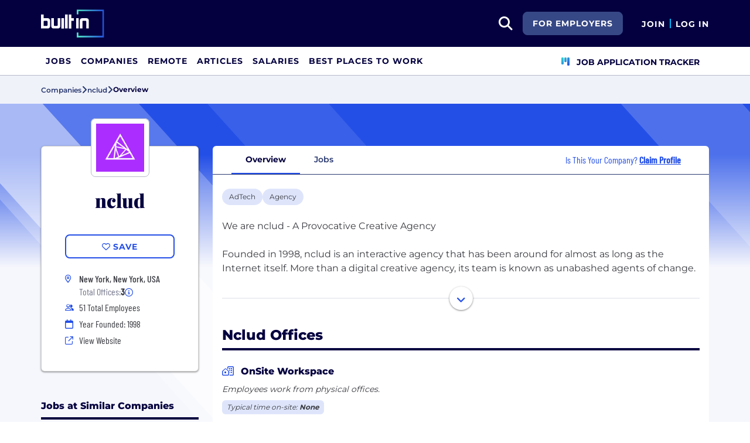

--- FILE ---
content_type: text/html; charset=utf-8
request_url: https://builtin.com/company/nclud
body_size: 11284
content:
<!DOCTYPE html>
<html lang="en">
<head>
    <meta charset="utf-8" />
    <meta name="viewport" content="width=device-width, initial-scale=1.0" />
    <meta name="description" content="Learn more about nclud. Find jobs, explore benefits, and research company culture at Built In." />
        <meta name="robots" content="INDEX, FOLLOW" />
    <title>nclud Careers, Perks &#x2B; Culture | Built In</title>
    <link rel="icon" type="image/x-icon" href="/companies/images/favicon.png">
        <link rel="canonical" href="https://builtin.com/company/nclud" />
    <link rel="preconnect" href="https://static.builtin.com" crossorigin>
    <link rel="dns-prefetch" href="https://www.googletagmanager.com/">
    <link rel="dns-prefetch" href="https://static.builtin.com">

    <link rel="preload" href="https://static.builtin.com/dist/fonts/barlow-condensed-v12-latin-500.woff2" as="font" type="font/woff2" crossorigin fetchpriority="high">
    <link rel="preload" href="https://static.builtin.com/dist/fonts/barlow-condensed-v12-latin-regular.woff2" as="font" type="font/woff2" crossorigin fetchpriority="high">
    <link rel="preload" href="https://static.builtin.com/dist/fonts/montserrat-v25-latin-600.woff2" as="font" type="font/woff2" crossorigin>
    <link rel="preload" href="https://static.builtin.com/dist/fonts/montserrat-v25-latin-700.woff2" as="font" type="font/woff2" crossorigin>
    <link rel="preload" href="https://static.builtin.com/dist/fonts/montserrat-v25-latin-800.woff2" as="font" type="font/woff2" crossorigin>
    <link rel="preload" href="https://static.builtin.com/dist/fonts/montserrat-v25-latin-regular.woff2" as="font" type="font/woff2" crossorigin>
    <style>
        /* Critical CSS - Fonts with instant fallbacks */
        .font-playfair {
            font-family: Georgia, "Times New Roman", serif; /* Use system fonts for instant render */
            font-display: block; /* Show text immediately */
            font-weight: bold;
        }
        .font-Montserrat, .font-montserrat-button {
            font-family: "Montserrat", -apple-system, BlinkMacSystemFont, "Segoe UI", Arial, sans-serif;
            font-display: swap;
        }
        .font-barlow {
            font-family: "Barlow Condensed", "Arial Narrow", Arial, sans-serif;
            font-display: swap;
        }
    </style>

    <link rel="stylesheet" href="https://static.builtin.com/companies/css/main.bundle.9f4bd15c1263b27fa1e4.css" fetchpriority="high" />
    <link rel="preload" href="https://static.builtin.com/dist/js/common.bundle.js" as="script" fetchpriority="low" />
    <link rel="preload" href="https://static.builtin.com/companies/js/main.bundle.a0aa8f4560f7286ff8b2.js" as="script" fetchpriority="low" />
    <link rel="stylesheet" href="https://static.builtin.com/dist/blaze/blaze.css"/>

    


    <script>
        (function(w,d,s,l,i){w[l]=w[l]||[];w[l].push({'gtm.start':
        new Date().getTime(),event:'gtm.js'});var f=d.getElementsByTagName(s)[0],
        j=d.createElement(s),dl=l!='dataLayer'?'&l='+l:'';j.async=true;j.src=
        'https://www.googletagmanager.com/gtm.js?id='+i+dl;f.parentNode.insertBefore(j,f);
        })(window,document,'script','dataLayer','GTM-M7NGJ28');
    </script>
</head>
<body>
<noscript>
    <iframe src="https://www.googletagmanager.com/ns.html?id=GTM-M7NGJ28" height="0" width="0" style="display:none;visibility:hidden" loading="lazy"></iframe>
</noscript>
    <div id="g_id_onload" data-client_id="941473408521-r82mlse6rh2ar9loff8bgnbqtbp6inrs.apps.googleusercontent.com" data-login_uri="https://accounts.builtin.com/External/OneTap" data-new_user_return_url="https://builtin.com/auth/login?destination=%2Fcompany%2Fnclud" data-existing_user_return_url="https://builtin.com/auth/login?destination=%2Fcompany%2Fnclud" data-auto_select="true" data-prompt_parent_id="g_id_onload" style="position: absolute; top: 150px; right: 410px; width: 0; height: 0; z-index: 1001"><div><script src="https://accounts.google.com/gsi/client" async defer></script></div></div>
<header class="header sticky-top">
    <div id="international-header" class="bg-app-primary text-white nav-height d-flex align-items-center" data-site-id="9" data-external-api="https://api.builtin.com"><div class="container d-flex justify-content-between"><div class="d-flex align-items-center"><a href="/"><img class="d-block d-lg-none" src="https://static.builtin.com/dist/images/bi-header-logo.svg" height="32" width="71" alt="Built In Logo" />
                <img class="d-none d-lg-block" src="https://static.builtin.com/dist/images/bi-header-logo.svg" height="48" width="108" alt="Built In Logo" /></a></div>
        <div class="d-flex"><div class="search me-sm" x-data="headerSearch()"><button id="header-search-dropdown" type="button" class="btn h-100 p-xs p-md-sm" data-bs-toggle="dropdown" aria-expanded="false" data-bs-offset="0,0" data-bs-auto-close="outside" aria-label="search button"><i class="fa-solid fa-magnifying-glass fs-md fs-lg-2xl text-white"></i></button>
    <div class="dropdown-menu"><div class="input-group mb-md px-md"><span class="input-group-text bg-white"><i class="fa-solid fa-magnifying-glass fs-xl text-midnight"></i></span>
            <input autofocus type="text" id="header-search-input" name="search jobs input" class="form-control border-start-0" x-model="searchTerm" x-on:input.debounce.100ms="updateCompanies()" x-on:keydown.enter="goToJobSearch" placeholder="Search"></div>
        <div class="bg-gray-01-highlight px-md mb-md"><a :href="jobSearchUrl" x-text="searchTerm + ' In Jobs'"></a></div>
        <template x-for="company in companies"><a :href="company.alias" class="text-decoration-none"><div class="mb-md"><div class="d-flex align-items-center bg-gray-01 mx-md rounded-1 px-md py-sm"><div class="rounded-circle bg-white h-4xl w-4xl d-flex align-items-center justify-content-center" style="flex-basis: auto"><img class="object-fit-contain" loading="lazy" width="42" height="42" alt="Company Photo" :src="company.logo"></div>
                        <div class="ms-lg fill-even"><div x-text="company.title" class="text-midnight fw-semibold"></div>
                            <div x-text="company.industries" class="font-montserrat-button text-uppercase fs-xs"></div></div></div></div></a></template>
        <template x-if="searchTerm.length &gt; 0 &amp;&amp; companies.length === 0"><a class="text-decoration-none" href="/node/add/company"><div class="border border-gray-02 d-flex gap-lg p-md m-md rounded-1 align-items-center"><div class="bg-gray-01 rounded-circle h-4xl w-4xl d-flex align-items-center justify-content-center"><i class="fa-thin fa-rocket-launch fs-2xl"></i></div>
                    <div><div class="fs-xl mb-sm text-midnight fw-semibold">Can't find your company?</div>
                        <div class="fs-sm">Create a company profile.</div></div></div></a></template>
        <div class="d-flex justify-content-center"><a class="d-flex align-items-center" href="/jobs">View All Jobs</a></div></div></div>
            <div class="my-auto me-md d-none d-lg-inline"><a id="for-employers-button" href="https://employers.builtin.com?utm_medium=BIReferral&amp;utm_source=foremployers" target="_blank" class="btn btn-secondary text-white btn-lg me-md fw-bold fs-sm text-uppercase" role="button" aria-disabled="true">
                For Employers
            </a></div><div class="d-flex"><div class="my-auto d-block"><a href="/auth/signup?destination=%2fcompany%2fnclud" type="button" id="join" class="btn border-0 p-0 text-white fw-bold text-uppercase fs-sm special-link">
                                Join
                            </a></div>
                        <span class="my-auto h-md mx-sm border border-cyan d-block"></span>
                        <div class="my-auto"><a href="/auth/login?destination=%2fcompany%2fnclud" type="button" id="login" class="btn border-0 p-0 text-white fw-bold text-uppercase fs-sm special-link">
                                Log In
                            </a></div></div></div></div></div>
<nav class="navbar navbar-expand-lg d-none d-lg-block bg-white p-0 border-bottom border-gray-02"><div class="container-fluid"><div class="navbar-collapse" id="main_nav"><nav class="container" role="navigation"><ul class="navbar-nav d-flex gap-lg" role="menu"><li class="nav-item fs-lg" role="menuitem"><a class="nav-link top-nav-item text-nowrap text-app-primary text-uppercase py-md h-3xl font-montserrat-button" href="/jobs" builtin-toggle="dropdown">Jobs</a></li><li class="nav-item fs-lg" role="menuitem"><a class="nav-link top-nav-item text-nowrap text-app-primary text-uppercase py-md h-3xl font-montserrat-button" href="/companies" builtin-toggle="dropdown">Companies</a></li><li class="nav-item fs-lg" role="menuitem"><a class="nav-link top-nav-item text-nowrap text-app-primary text-uppercase py-md h-3xl font-montserrat-button" href="/jobs/remote" builtin-toggle="dropdown">Remote</a></li><li class="nav-item fs-lg" role="menuitem"><a class="nav-link top-nav-item text-nowrap text-app-primary text-uppercase py-md h-3xl font-montserrat-button" href="/tech-topics" builtin-toggle="dropdown">Articles</a></li><li class="nav-item fs-lg" role="menuitem"><a class="nav-link top-nav-item text-nowrap text-app-primary text-uppercase py-md h-3xl font-montserrat-button" href="/salaries" builtin-toggle="dropdown">Salaries</a></li><li class="nav-item fs-lg" role="menuitem"><a class="nav-link top-nav-item text-nowrap text-app-primary text-uppercase py-md h-3xl font-montserrat-button" href="https://builtin.com/awards/us/2026/best-places-to-work" builtin-toggle="dropdown">Best Places To Work</a></li><li class="nav-item fs-lg ms-auto h-3xl underline-title" role="menuitem"><div class="nav-link d-flex align-items-center top-nav-item text-nowrap text-app-primary text-uppercase py-md h-3xl fw-bold"><a class="nav-link top-nav-item text-nowrap text-app-primary text-uppercase py-md h-3xl fw-bold fs-sm" onclick="bix.eventTracking.logBuiltinTrackEvent(&#x27;click_nav_apptracker&#x27;, {});" href="/auth/login?destination=%2fhome%23application-tracker-section"><i class="fa-solid fa-chart-kanban fs-md text-pink me-sm chart-kanban-icon"></i>
                                    Job Application Tracker
                                </a></div></li></ul></nav></div></div></nav>
</header>
<div>
    <main role="main">
        
<div class="company-profile" x-data="companyProfileNav"
    style=" --background-texture: url('https://static.builtin.com/dist/images/background-texture.svg');
    --custom-hex: #244fe7;"
>
<div class="bg-gray-01" id="breadcrumbs">
    <div class="container">
        <div class="row">
            <div class="text-midnight-light d-flex gap-sm align-items-center py-sm my-xs">
                <a href="/companies" title="Companies">
                    <span class="fs-xs fw-semibold">Companies</span>
                </a>
                <i class="fa-solid fa-angle-right fs-md"></i>
                <a href="/company/nclud" title="nclud">
                    <span class="fs-xs fw-semibold">nclud</span>
                </a>
                <i class="fa-solid fa-angle-right fs-md"></i>
                <span class="fs-xs fw-bold text-midnight" x-text="displayTabName"></span>
            </div>
        </div>
    </div>
</div>
<div class="container-lg mt-lg-lg mt-0">
    <div class="row">
        <div class="col-lg-3 pe-lg-sm px-md pb-lg-lg">
            <div class="card custom-card elevated-1 rounded mt-4xl mb-xs mt-lg-3xl p-lg mb-0 mb-lg-lg bg-white">
                <div class="card-head d-flex flex-column align-items-center position-relative">
                    <picture class="position-absolute mt-negative bg-light rounded-3">
                        <img src="https://cdn.builtin.com/cdn-cgi/image/f=auto,fit=contain,w=200,h=200,q=100/sites/www.builtin.com/files/2021-11/nclud.png"
                             alt=""
                             height="100"
                             width="100"
                             class="p-sm rounded-3 border border-gray-02 object-fit-contain"/>
                    </picture>
                        <h1 class="font-playfair fw-black fst-normal text-midnight text-center mt-3xl mb-0 fs-3xl">nclud</h1>
                </div>
                <div class="card-body d-flex flex-column w-100 mx-lg-0 mx-auto mt-lg">
                    <div class="my-items-container d-flex">
                        <my-item entity-type="company" entity-id="86182" variant="slotted-item" class="w-sm-100 w-lg-100 w-md-50 mx-auto" tabindex="0">
                            <button slot="unsavedSlot" class="btn btn-lg btn-outline-primary w-100" style="border-width: 1.5px;">
                                <i class="fa-regular fa-heart"></i>
                                <span>Save</span>
                            </button>
                            <button slot="savedSlot" class="btn btn-lg btn-outline-primary w-100" style="border-width: 1.5px;">
                                <i class="fa-solid fa-heart text-pink"></i>
                                <span>Saved</span>
                            </button>
                        </my-item>
                    </div>
                    <div class="company-info d-flex flex-lg-column flex-sm-column flex-md-row flex-wrap w-lg-100 w-md-75 w-sm-100 mx-auto mt-lg">
                            <div class="d-flex w-md-50 w-sm-100 w-lg-100 h-auto px-md-md px-lg-0 px-sm-0">
                                    <div class="font-barlow text-primary w-md fw-bold fs-md">
                                            <i class="fa-sharp fa-sm fa-regular fa-location-dot"></i>
                                    </div>
                                    <div class="d-flex flex-column">
                                                <div class="ms-sm font-barlow fw-medium fs-md text-gray-04">New York, New York, USA</div>
                                            <div class="d-flex align-items-center gap-xs ms-sm font-barlow fw-regular fs-md text-gray-03">
                                                Total Offices:
                                                <b class="fw-bold text-gray-04 fw-medium">3</b>
                                                <span class="cursor-pointer" data-bs-toggle="tooltip"
                                                      data-bs-placement="bottom"
                                                      data-html="true"
                                                      title="New York, New York, USA&lt;br/&gt;Washington, District of Columbia, USA (2)">
                                                    <i class="fa-regular fa-circle-info fs-sm text-primary"></i>
                                                </span>
                                            </div>
                                    </div>
                            </div>
                            <div class="d-flex align-items-center w-md-50 w-sm-100 w-lg-100 px-md-md px-lg-0 px-sm-0 mt-xs">
                                <i class="fa fa-xs fa-regular fa-user-group text-primary w-md"></i>
                                <span class="font-barlow ms-sm">
                                    51
                                    Total Employees</span>
                            </div>
                            <div class="d-flex align-items-center w-md-50 w-sm-100 w-lg-100 px-md-md px-lg-0 px-sm-0 mt-xs">
                                <i class="fa-regular fa-calendar text-primary w-md"></i>
                                <span class="font-barlow ms-sm">
                                    Year Founded: 1998
                                </span>
                            </div>
                        <div class="d-flex align-items-center w-md-50 w-sm-100 w-lg-100 px-md-md px-lg-0 px-sm-0 mt-xs">
                            <i class="fa fa-sm fa-regular fa-arrow-up-right-from-square text-primary w-md"></i>
                            <a href="http://nclud.com?utm_source=BuiltIn&amp;utm_medium=BuiltIn&amp;utm_campaign=BuiltIn" target="_blank" @click="trackViewWebsite()" rel="noopener nofollow" class="font-barlow ms-sm hover-underline">View Website</a>
                        </div>
                    </div>
                </div>
            </div>


                    <div class="jobs-at-similar-companies-container mt-3xl d-lg-block d-none">
                        <div class="mb-0 border-bottom border-midnight border-4 mb-lg"><div class="d-flex flex-wrap justify-content-between align-items-lg-end gap-sm mb-sm"><div class="fs-md-2xl fs-sm d-flex w-100 align-items-center"><h2 class="m-0 fw-extrabold text-midnight text-capitalize fs-md text-transform-unset">Jobs at Similar Companies</h2></div></div></div>
                        <div class="jobs-at-similar-companies d-flex flex-column gap-sm">
                                    <div class="job-bounded-compact bg-white border-0 rounded-3 p-md position-relative bg-white" style="border-left: 6px solid #b7bac9 !important"><div id="main"><div><a href="/company/fora-travel" class="mb-sm d-inline-flex align-items-center text-pretty-blue z-1 hover-underline" target="_blank"><h2 class="font-barlow fs-md d-flex align-items-center m-0"><picture class="d-inline-block"><img src="https://cdn.builtin.com/cdn-cgi/image/f=auto,fit=scale-down,w=40,h=40,q=100/sites/www.builtin.com/files/2025-01/PROFILE%20PICTURE-1.png" alt="Fora Logo" height="48" width="48" class="p-xs rounded-2 border border-gray-02 me-md min-h-3xl object-fit-contain" /></picture>
                    <span class="fw-medium text-pretty-blue">Fora</span></h2></a>
            <h3 class="font-barlow fs-lg fw-medium text-midnight mb-sm"><a href="/job/senior-product-manager-ai-agents-data/8152987" class="card-alias-after-overlay mb-0" target="_blank">Senior Product Manager, AI Agents &amp; Data</a></h3></div>
        <div><div class="d-flex flex-column gap-0 fs-md"><div class="d-flex flex-wrap gap-sm"></div><div class="d-flex gap-md"><div class="d-flex align-items-start gap-sm"><div class="d-flex justify-content-center align-items-center h-lg min-w-md"><i class="fa-regular fa-house-building fs-xs text-pretty-blue"></i></div>
                            <span class="font-barlow text-gray-04">Hybrid</span></div></div><div class="d-flex align-items-start gap-sm"><div class="d-flex justify-content-center align-items-center h-lg min-w-md"><i class="fa-regular fa-location-dot fs-xs text-pretty-blue"></i></div>
                    <div><span class="font-barlow text-gray-04"></span></div></div></div></div></div></div>
                                    <div class="job-bounded-compact bg-white border-0 rounded-3 p-md position-relative bg-white" style="border-left: 6px solid #b7bac9 !important"><div id="main"><div><a href="/company/agentio" class="mb-sm d-inline-flex align-items-center text-pretty-blue z-1 hover-underline" target="_blank"><h2 class="font-barlow fs-md d-flex align-items-center m-0"><picture class="d-inline-block"><img src="https://cdn.builtin.com/cdn-cgi/image/f=auto,fit=scale-down,w=40,h=40,q=100/sites/www.builtin.com/files/2023-10/Screenshot%202023-10-27%20at%2012.10.18%20PM.png" alt="Agentio Logo" height="48" width="48" class="p-xs rounded-2 border border-gray-02 me-md min-h-3xl object-fit-contain" /></picture>
                    <span class="fw-medium text-pretty-blue">Agentio</span></h2></a>
            <h3 class="font-barlow fs-lg fw-medium text-midnight mb-sm"><a href="/job/agency-partnerships-director/8153141" class="card-alias-after-overlay mb-0" target="_blank">Agency Partnerships Director</a></h3></div>
        <div><div class="d-flex flex-column gap-0 fs-md"><div class="d-flex flex-wrap gap-sm"></div><div class="d-flex gap-md"><div class="d-flex align-items-start gap-sm"><div class="d-flex justify-content-center align-items-center h-lg min-w-md"><i class="fa-regular fa-house-building fs-xs text-pretty-blue"></i></div>
                            <span class="font-barlow text-gray-04">In-Office</span></div></div><div class="d-flex align-items-start gap-sm"><div class="d-flex justify-content-center align-items-center h-lg min-w-md"><i class="fa-regular fa-location-dot fs-xs text-pretty-blue"></i></div>
                    <div><span class="font-barlow text-gray-04"></span></div></div></div></div></div></div>
                                    <div class="job-bounded-compact bg-white border-0 rounded-3 p-md position-relative bg-white" style="border-left: 6px solid #b7bac9 !important"><div id="main"><div><a href="/company/clickmint" class="mb-sm d-inline-flex align-items-center text-pretty-blue z-1 hover-underline" target="_blank"><h2 class="font-barlow fs-md d-flex align-items-center m-0"><picture class="d-inline-block"><img src="https://cdn.builtin.com/cdn-cgi/image/f=auto,fit=scale-down,w=40,h=40,q=100/sites/www.builtin.com/files/2025-08/Screenshot%202025-08-11%20at%203.08.11%E2%80%AFPM.png" alt="ClickMint Logo" height="48" width="48" class="p-xs rounded-2 border border-gray-02 me-md min-h-3xl object-fit-contain" /></picture>
                    <span class="fw-medium text-pretty-blue">ClickMint</span></h2></a>
            <h3 class="font-barlow fs-lg fw-medium text-midnight mb-sm"><a href="/job/marketing-project-manager/6858193" class="card-alias-after-overlay mb-0" target="_blank">Marketing Project Manager</a></h3></div>
        <div><div class="d-flex flex-column gap-0 fs-md"><div class="d-flex flex-wrap gap-sm"></div><div class="d-flex gap-md"><div class="d-flex align-items-start gap-sm"><div class="d-flex justify-content-center align-items-center h-lg min-w-md"><i class="fa-regular fa-house-building fs-xs text-pretty-blue"></i></div>
                            <span class="font-barlow text-gray-04">Hybrid</span></div></div><div class="d-flex align-items-start gap-sm"><div class="d-flex justify-content-center align-items-center h-lg min-w-md"><i class="fa-regular fa-location-dot fs-xs text-pretty-blue"></i></div>
                    <div><span class="font-barlow text-gray-04"></span></div></div></div></div></div></div>
                        </div>
                    </div>
                    <div class="similar-companies-hiring-container my-xl d-lg-block d-none">
                        <div class="mb-0 border-bottom border-midnight border-4 mb-lg"><div class="d-flex flex-wrap justify-content-between align-items-lg-end gap-sm mb-sm"><div class="fs-md-2xl fs-sm d-flex w-100 align-items-center"><h2 class="m-0 fw-extrabold text-midnight text-capitalize fs-md">Similar Companies Hiring</h2></div></div></div>
                        <div class="jobs-at-similar-companies d-flex flex-column gap-sm">
                                <div class="bg-white border-0 rounded bg-white rounded-top d-flex flex-column justify-content-between position-relative company-bounded-compact"><div class="d-flex flex-column p-md h-100"><div class="d-flex mb-sm d-flex align-items-center"><a href="/company/fora-travel" data-track-id="ct_company_logo" data-company-id="152881" target="_self"><picture><img src="https://cdn.builtin.com/cdn-cgi/image/f=auto,fit=scale-down,w=40,h=40,q=100/sites/www.builtin.com/files/2025-01/PROFILE%20PICTURE-1.png" alt="Fora Logo" loading="auto" height="48" width="48" class="p-xs rounded-2 border border-gray-02 me-md object-fit-contain z-1" /></picture></a>
            <h2 class="fw-extrabold fs-xl-xl fs-md d-inline-block company-title-clamp m-0"><a class="d-block card-alias-after-overlay" href="/company/fora-travel" data-track-id="ct_company_title" data-company-id="152881" target="_self">Fora</a></h2></div><div class="font-barlow fw-medium mb-sm">Travel &#x2022; Software &#x2022; Sales &#x2022; Professional Services &#x2022; On-Demand &#x2022; Hospitality &#x2022; Agency</div><div class="font-barlow fw-normal text-gray-03 mb-sm"><div class="d-xl-inline d-block mb-xl-0 mb-xs"><div class="icon w-md d-inline-flex justify-content-center me-xs"><i class="fa-regular fa-map-marker-alt text-primary fs-sm"></i></div><span class="text-gray-03">New York, NY</span></div><div class="d-xl-inline d-block mb-xl-0 mb-xs"><span class="d-xl-inline d-none divider mx-md border-start border-gray-03"></span><div class="icon w-md d-inline-flex justify-content-center me-xl-xs me-0"><i class="fa-regular fa-user-group fs-xs text-pretty-blue"></i></div>
                    <span>170 Employees</span></div></div></div></div>
                                <div class="bg-white border-0 rounded bg-white rounded-top d-flex flex-column justify-content-between position-relative company-bounded-compact"><div class="d-flex flex-column p-md h-100"><div class="d-flex mb-sm d-flex align-items-center"><a href="/company/agentio" data-track-id="ct_company_logo" data-company-id="225895" target="_self"><picture><img src="https://cdn.builtin.com/cdn-cgi/image/f=auto,fit=scale-down,w=40,h=40,q=100/sites/www.builtin.com/files/2023-10/Screenshot%202023-10-27%20at%2012.10.18%20PM.png" alt="Agentio Logo" loading="auto" height="48" width="48" class="p-xs rounded-2 border border-gray-02 me-md object-fit-contain z-1" /></picture></a>
            <h2 class="fw-extrabold fs-xl-xl fs-md d-inline-block company-title-clamp m-0"><a class="d-block card-alias-after-overlay" href="/company/agentio" data-track-id="ct_company_title" data-company-id="225895" target="_self">Agentio</a></h2></div><div class="font-barlow fw-medium mb-sm">Artificial Intelligence &#x2022; AdTech</div><div class="font-barlow fw-normal text-gray-03 mb-sm"><div class="d-xl-inline d-block mb-xl-0 mb-xs"><div class="icon w-md d-inline-flex justify-content-center me-xs"><i class="fa-regular fa-map-marker-alt text-primary fs-sm"></i></div><span class="text-gray-03">Brooklyn, New York</span></div><div class="d-xl-inline d-block mb-xl-0 mb-xs"><span class="d-xl-inline d-none divider mx-md border-start border-gray-03"></span><div class="icon w-md d-inline-flex justify-content-center me-xl-xs me-0"><i class="fa-regular fa-user-group fs-xs text-pretty-blue"></i></div>
                    <span>30 Employees</span></div></div></div></div>
                                <div class="bg-white border-0 rounded bg-white rounded-top d-flex flex-column justify-content-between position-relative company-bounded-compact"><div class="d-flex flex-column p-md h-100"><div class="d-flex mb-sm d-flex align-items-center"><a href="/company/clickmint" data-track-id="ct_company_logo" data-company-id="231584" target="_self"><picture><img src="https://cdn.builtin.com/cdn-cgi/image/f=auto,fit=scale-down,w=40,h=40,q=100/sites/www.builtin.com/files/2025-08/Screenshot%202025-08-11%20at%203.08.11%E2%80%AFPM.png" alt="ClickMint Logo" loading="auto" height="48" width="48" class="p-xs rounded-2 border border-gray-02 me-md object-fit-contain z-1" /></picture></a>
            <h2 class="fw-extrabold fs-xl-xl fs-md d-inline-block company-title-clamp m-0"><a class="d-block card-alias-after-overlay" href="/company/clickmint" data-track-id="ct_company_title" data-company-id="231584" target="_self">ClickMint</a></h2></div><div class="font-barlow fw-medium mb-sm">Marketing Tech &#x2022; Generative AI &#x2022; eCommerce &#x2022; AdTech</div><div class="font-barlow fw-normal text-gray-03 mb-sm"><div class="d-xl-inline d-block mb-xl-0 mb-xs"><div class="icon w-md d-inline-flex justify-content-center me-xs"><i class="fa-regular fa-map-marker-alt text-primary fs-sm"></i></div><span class="text-gray-03">Malibu, CA</span></div><div class="d-xl-inline d-block mb-xl-0 mb-xs"><span class="d-xl-inline d-none divider mx-md border-start border-gray-03"></span><div class="icon w-md d-inline-flex justify-content-center me-xl-xs me-0"><i class="fa-regular fa-user-group fs-xs text-pretty-blue"></i></div>
                    <span>9 Employees</span></div></div></div></div>
                        </div>
                    </div>

        </div>
        <div class="col-lg-9 px-lg-md px-0 position-relative mt-lg-3xl">
            <div class="position-sticky" id="page-nav-container">
                <button x-show="navScrolling['page-nav']" class="btn position-absolute top-0 bottom-0 start-0 z-1 bg-white left-nav-arrow" @click="scrollNav('page-nav', 'left')" aria-label="Scroll left">
                    <i class="fa-solid fa-angle-left fs-md" :class="{'text-pretty-blue' : scrollPosition['page-nav'] !== 'start'}"></i>
                </button>
                <ul x-ref="companyProfileNav" id="page-nav" class="nav nav-tabs bg-light gap-xs px-xl justify-content-start flex-nowrap text-nowrap border-midnight-light rounded-top" tabindex="0">
                    <li class="nav-item flex-grow-0 active" @click="changeTab('Overview')">
                        <a class="text-midnight-light fs-sm fw-semibold nav-link" :class="{ 'active fw-bold': activeTabName === 'Overview'}" role="button">Overview</a>
                    </li>
                    <li class="nav-item flex-grow-0" @click="changeTab('Jobs')">
                        <a class="text-midnight-light fs-sm fw-semibold nav-link" :class="{ 'active fw-bold': activeTabName === 'Jobs'}" role="button">
                            Jobs <span class="text-primary fw-bold"></span>
                        </a>
                    </li>

                        <li class="nav-item flex-grow-0 ms-auto d-none d-xl-flex flex-row align-items-center me-md">
                            <div class="text-primary font-barlow fs-md px-0">
                                Is This Your Company?
                                    <a href="https://builtin.com/employer/onboarding?selectedCompanyId=86182"
                                       data-builtin-track-click-event="pql_cp_claim_profile"
                                       data-builtin-track-company-id="86182"
                                       target="_blank"
                                       class="fw-bold text-decoration-underline">
                                        Claim Profile
                                    </a>
                            </div>
                        </li>
                </ul>
                <button x-show="navScrolling['page-nav']" class="btn position-absolute top-0 bottom-0 end-0 z-1 bg-white right-nav-arrow" @click="scrollNav('page-nav', 'right')" aria-label="Scroll right">
                    <i class="fa-solid fa-angle-right fs-md" :class="{'text-pretty-blue' : scrollPosition['page-nav'] !== 'end'}"></i>
                </button>
            </div>

            
<div id="tab-partial" :class="{'tab-loading': loading}" class="position-relative overflow-hidden bg-white mb-lg-lg mb-0 rounded-bottom">

<div x-data="Overview" class="container overview pt-lg">
    <div class="row">
        <div class="mb-lg d-flex gap-sm flex-wrap industry-list">
                    <a target="_blank" href="/companies/type/adtech-companies" title="AdTech"><div class="tag-hover py-xs px-sm d-inline-block rounded-3 fs-sm text-nowrap bg-pretty-blue-highlight industry bg-gray-01-highlight-hover">AdTech</div></a>
                    <a target="_blank" href="/companies/type/agency-companies" title="Agency"><div class="tag-hover py-xs px-sm d-inline-block rounded-3 fs-sm text-nowrap bg-pretty-blue-highlight industry bg-gray-01-highlight-hover">Agency</div></a>
        </div>
        <div class="mb-xl">
                <div class="position-relative pb-xl" :class="showFullDescription ? 'pb-2xl' : 'pb-xl'">
                    <div class="overflow-hidden mission-desc" :style="`height: ${showFullDescription ? missionElement.clientHeight + 'px' : '7.5rem'};`">
                        <div x-ref="companyMission">We are nclud - A Provocative Creative Agency<br><br>Founded in 1998, nclud is an interactive agency that has been around for almost as long as the Internet itself. More than a digital creative agency, its team is known as unabashed agents of change.<br><br>Born out of Washington, DC nclud has a global portfolio of brands that includes Adobe, NASDAQ, Discovery Education, The Grammys, Rosetta Stone, The Washington Post, Mashable, and more.<br><br>We can execute our ideas from start to finish. Why? Because we design and create for (and within) context. Combining deep technical expertise with artistic talent, we create everything inside the medium it is meant for.<br><br>We dissect where our clients are and plot a course for where they want to be, with unexpected combinations of strategy and style. nclud is known for bringing new ideas to the table through our strategically iterative and inclusive process. So, from the very start, every stage of our creative process is holistic, functional, and interactive.<br><br>From every angle, our process is highly collaborative. Internally, we have overlapping roles. Externally, we socialize stakeholders into our decision-making; and we test and validate our ideas with real people that want to use them.<br><br>And you know what? It works.<br></div>
                    </div>
                    <div :class="{'more-mission-container h-4xl' : !showFullDescription}" class="position-absolute h-4xl bottom-0 start-0 end-0 more-mission-container d-flex justify-content-center align-items-end">
                        <div class="position-relative d-flex align-items-center justify-content-center w-100">
                            <button data-bs-toggle="collapse" data-bs-target="#drop-data-companyOverviewMission" class="collapsed btn bg-white elevated-1 h-2xl w-2xl elevate-down-button rounded-circle d-flex align-items-center justify-content-center position-absolute z-1 top-50" id="expandButton"
                                    @click="setFullDescription()" type="button" aria-label="Show full description">
                                <i class="fa-solid fa-angle-down fs-lg text-pretty-blue" :class="{'fa-angle-up': showFullDescription,'fa-angle-down mt-xs': !showFullDescription }"></i>
                            </button>
                            <hr class="w-100 border-gray-02 border-sm"/>
                        </div>
                    </div>
                </div>
        </div>
            <div class="mb-md-3xl mb-xl"><div class="mb-0 border-bottom border-midnight border-4 mb-lg"><div class="d-flex flex-wrap justify-content-between align-items-lg-end gap-sm mb-sm"><div class="fs-md-2xl fs-sm d-flex w-100 align-items-center"><h2 class="m-0 fw-extrabold text-midnight text-capitalize fs-2xl">nclud Offices</h2></div></div></div>
    <section class="overview-offices-body"><p class="mb-sm"><i class="fa fa-regular fa-house-building text-primary me-sm"></i>
            <span class="fw-extrabold text-midnight fs-md">OnSite Workspace</span></p>
        <p class="mb-sm fs-sm text-gray-04 fst-italic fw-medium">Employees work from physical offices.</p>
        <p class="mb-sm fs-sm text-gray-04"></p>
        <div class="office-additional-info mb-lg"><div class="office-timing bg-pretty-blue-highlight text-gray-04 fst-italic fs-xs d-inline-block rounded px-sm py-xs">
                Typical time on-site:
                <span class="fw-bold">None</span></div></div><div class="blaze-slider w-100" x-data="officesSlider" x-ref="officesSlider"><div class="blaze-container mb-0"><div class="blaze-track-container"><div id="officesSlider-blaze-track" class="blaze-track m-xs"><div class="d-flex flex-column position-relative" @click=""><div class="ratio ratio-16x9"><iframe src="https://www.google.com/maps/embed/v1/search?key=AIzaSyDaPcloR3qRBqSsIfs0Cfh02sU2gcvA7ck&amp;q=447&#x2B;Broadway%2C%2CNew&#x2B;York%2CNew&#x2B;York%2CUSA%2C10013" title="Company Office Location" referrerpolicy="no-referrer-when-downgrade" class="border-0 rounded" loading="lazy"></iframe></div>
        <div class="iframe-wrapper position-absolute w-100 h-100 top-20 start-0 z-1 "></div><div class="office-name mt-sm"><span class="text-midnight fs-md fw-extrabold ">New York, New York, USA</span></div></div><div class="d-flex flex-column position-relative" @click=""><div class="ratio ratio-16x9"><iframe src="https://www.google.com/maps/embed/v1/search?key=AIzaSyDaPcloR3qRBqSsIfs0Cfh02sU2gcvA7ck&amp;q=1424&#x2B;K&#x2B;Street&#x2B;NW%2C%2CWashington%2CDistrict&#x2B;of&#x2B;Columbia%2CUSA%2C20005" title="Company Office Location" referrerpolicy="no-referrer-when-downgrade" class="border-0 rounded" loading="lazy"></iframe></div>
        <div class="iframe-wrapper position-absolute w-100 h-100 top-20 start-0 z-1 "></div><div class="office-name mt-sm"><span class="text-midnight fs-md fw-extrabold ">Washington, District of Columbia, USA</span></div></div><div class="d-flex flex-column position-relative" @click=""><div class="ratio ratio-16x9"><iframe src="https://www.google.com/maps/embed/v1/search?key=AIzaSyDaPcloR3qRBqSsIfs0Cfh02sU2gcvA7ck&amp;q=1424&#x2B;K&#x2B;Street&#x2B;NW%2C%2CWashington%2CDistrict&#x2B;of&#x2B;Columbia%2CUSA%2C20005" title="Company Office Location" referrerpolicy="no-referrer-when-downgrade" class="border-0 rounded" loading="lazy"></iframe></div>
        <div class="iframe-wrapper position-absolute w-100 h-100 top-20 start-0 z-1 "></div><div class="office-name mt-sm"><span class="text-midnight fs-md fw-extrabold ">Washington, District of Columbia, USA</span></div></div></div></div></div>
    <div class="bottom-nav gap-md align-items-center p-xs" :class="sliderPageCount &gt; 1 ? &#x27;d-flex&#x27; : &#x27;d-none&#x27;"><div class="d-flex gap-sm align-items-center"><button type="button" aria-label="previous slide" class="btn blaze-prev bg-white elevated-1 h-2xl w-2xl rounded-circle d-flex align-items-center justify-content-center text-pretty-blue border-0" :disabled="currentSlideIndex === 0"><i class="fa-solid fa-angle-left fs-lg"></i></button>
            <button type="button" aria-label="next slide" class="btn blaze-next bg-white elevated-1 h-2xl w-2xl rounded-circle d-flex align-items-center justify-content-center text-pretty-blue border-0" :disabled="currentSlideIndex === sliderPageCount - 1"><i class="fa-solid fa-angle-right fs-lg"></i></button></div>
            <div x-show.important="!showAlternatePagination" class="blaze-pagination d-flex align-items-center gap-sm blue-buttons"></div>
            <div x-show.important="showAlternatePagination" class="d-flex gap-sm alternate-pagination font-barlow"><span x-text="alternatePaginationLabel"></span>
                <span x-text="(currentSlideIndex+1)+' of '+sliderPageCount"></span></div></div></div></section></div>
      <div class=" mb-lg"></div>
    </div>
</div>
</div>


        </div>
    </div>
</div>
</div>


    </main>
</div>
<div>
    <nav class="mobile-nav d-lg-none"><ul class="position-relative d-flex h-100 p-0 list-unstyled" style="z-index: 1"><li class="fs-xs fw-bold flex-grow-1 text-center h-100"><a href="/jobs" class="d-flex align-items-center justify-content-center flex-column h-100 w-100 text-black"><div class="text-center"><i class="fa-light fa-briefcase fs-lg text-midnight" aria-hidden="true"></i></div>
                <div class="text-midnight">Jobs</div></a></li>
        <li class="fs-xs fw-bold flex-grow-1 text-center h-100"><a href="/companies" class="d-flex align-items-center justify-content-center flex-column h-100 w-100 text-black"><div class="text-center"><i class="fa-light fa-rocket-launch fs-lg text-midnight" aria-hidden="true"></i></div>
                <div class="text-midnight">Companies</div></a></li>
        <li class="fs-xs fw-bold flex-grow-1 text-center h-100"><a href="/tech-topics" class="d-flex align-items-center justify-content-center flex-column h-100 w-100 text-black"><div class="text-center"><i class="fa-light fa-newspaper fs-lg text-midnight" aria-hidden="true"></i></div>
                <div class="text-midnight">Articles</div></a></li>
        <li class="fs-xs fw-bold flex-grow-1 text-center h-100"><a href="/auth/login?destination=%2fhome%23application-tracker-section" onclick="bix.eventTracking.logBuiltinTrackEvent(&#x27;click_nav_apptracker&#x27;, {}); bootstrap.Modal.getInstance(document.getElementById(&#x27;moreModal&#x27;)).hide();" class="d-flex align-items-center justify-content-center flex-column h-100 w-100 text-black"><div class="text-center"><i class="fa-solid fa-chart-kanban fs-lg text-midnight" aria-hidden="true"></i></div>
                <div class="text-midnight">Tracker</div></a></li>
        <li class="fs-xs fw-bold flex-grow-1 text-center h-100"><div class="d-flex flex-column h-100 w-100 align-items-center justify-content-center" data-bs-toggle="modal" data-bs-target="#moreModal"><div class="text-center"><i class="fa-light fa-bars-staggered fs-lg text-midnight" aria-hidden="true"></i></div>
                <div class="text-midnight">More</div></div></li></ul></nav>
<div class="modal fade mobile-nav-dialog" id="moreModal" tabindex="-1" aria-labelledby="moreModal" aria-hidden="true"><div class="modal-dialog modal-fullscreen-lg-down"><div class="modal-content"><div class="p-md border-bottom border-black"><img src="https://static.builtin.com/dist/images/midnight_9.svg" width="72" height="32" loading="lazy" alt="Built In" class="visible" /></div>
            <div class="p-md bg-white"><div class="d-flex border-bottom border-black pb-md gap-sm"><div class="w-100"><a href="/auth/signup?destination=%2fcompany%2fnclud" type="button" id="join" class="btn btn-lg btn-primary w-100">
                                    Join
                                </a></div>
                            <div class="w-100"><a href="/auth/login?destination=%2fcompany%2fnclud" type="button" id="login" class="btn btn-lg btn-outline-primary w-100">
                                    Log In
                                </a></div></div><ul class="more-links position-relative list-unstyled d-flex flex-column p-0"><li><a href="/jobs" class="d-flex align-items-center text-midnight border-bottom border-black fw-bold"><div class="me-md w-lg text-center py-md px-0 fs-lg"><i class="fa-light fa-briefcase fs-lg text-midnight" aria-hidden="true"></i></div>
                            <div class="text-center fw-bold fs-lg">Tech Jobs</div></a></li>
                    <li><a href="/companies" class="d-flex align-items-center text-midnight border-bottom border-black fw-bold"><div class="me-md w-lg text-center py-md px-0 fs-lg"><i class="fa-light fa-rocket-launch fs-lg text-midnight" aria-hidden="true"></i></div>
                            <div class="text-center fw-bold fs-lg">Companies</div></a></li>
                    <li><a href="/tech-topics" class="d-flex align-items-center text-midnight border-bottom border-black fw-bold"><div class="me-md w-lg text-center py-md px-0 fs-lg"><i class="fa-light fa-newspaper fs-lg text-midnight" aria-hidden="true"></i></div>
                            <div class="text-center fw-bold fs-lg">Articles</div></a></li>
                    <li><a href="/jobs/remote" class="d-flex align-items-center text-midnight border-bottom border-black fw-bold"><div class="me-md w-lg text-center py-md px-0 fs-lg"><i class="fa-light fa-signal-stream fs-lg text-midnight" aria-hidden="true"></i></div>
                            <div class="text-center fw-bold fs-lg">Remote</div></a></li><li><a href="/salaries" class="d-flex align-items-center text-midnight border-bottom border-black fw-bold"><div class="me-md w-lg text-center py-md px-0 fs-lg"><i class="fa-light fa-sack-dollar" aria-hidden="true"></i></div>
                                <div class="text-center fw-bold fs-lg">Salaries</div></a></li><li><a href="https://builtin.com/awards/us/2026/best-places-to-work" class="d-flex align-items-center text-midnight border-bottom border-black fw-bold"><div class="me-md w-lg text-center py-md px-0 fs-lg"><i class="fa-light fa-award" aria-hidden="true"></i></div>
                                    <div class="text-center fw-bold fs-lg">Best Places To Work</div></a></li><li><a href="/tech-hubs" class="d-flex align-items-center text-midnight border-bottom border-black fw-bold"><div class="me-md w-lg text-center py-md px-0 fs-lg"><i class="fa-light fa-location-dot" aria-hidden="true"></i></div>
                                <div class="text-center fw-bold fs-lg">Tech Hubs</div></a></li></ul>
                <div><a href="https://employers.builtin.com/membership?utm_medium=BIReferral&amp;utm_source=foremployers" class="btn bg-medium-blue text-white btn-lg fw-bold fs-sm text-uppercase w-100" role="button" aria-disabled="true">
                        Post Job
                    </a></div></div></div></div></div>
</div>
<footer class="footer">
    <div class="bg-app-primary text-white"><div class="container"><div class="row footer-content gap-lg gap-md-sm pt-3xl mb-0 mb-md-3xl"><div class="col-md"><div class="mb-3xl"><a href="/"><img width="105px" height="47px" loading="lazy" src="https://static.builtin.com/dist/images/builtin-logo.svg" alt="BuiltIn" /></a></div>
        <div class="mb-md pb-md border-bottom"><img width="177px" height="19px" loading="lazy" src="https://static.builtin.com/dist/images/united-we-tech.svg" alt="United We Tech" /></div>
        <div class="text-white fs-sm mb-lg">
            Built In is the online community for startups and tech companies. Find
            startup jobs, tech news and events.
        </div>
        <div class="social-links d-flex gap-md"><a href="https://facebook.com/builtinhq" aria-label="facebook" target="_blank" class="nav-link"><i class="fa-brands fa-facebook fs-2xl"></i></a>
            <a href="https://twitter.com/builtin" aria-label="twitter" target="_blank" class="nav-link"><i class="fa-brands fa-twitter fs-2xl"></i></a>
            <a href="https://www.instagram.com/builtin" aria-label="instagram" target="_blank" class="nav-link"><i class="fa-brands fa-instagram fs-2xl"></i></a>
            <a href="https://www.linkedin.com/company/3763094" aria-label="LinkedIn" target="_blank" class="nav-link"><i class="fa-brands fa-linkedin fs-2xl"></i></a></div></div>

    <div class="col-md"><div id="block-about-menu" class="text-white mb-md font-barlow fw-medium fs-xl">About</div>
        <nav role="navigation" aria-labelledby="block-about-menu" class="flex-column small d-flex gap-md"><div><a class="nav-link text-white fs-sm fw-regular" href="https://builtin.com/our-story" target="_blank">
                    Our Story
                </a></div>
            <div><a class="nav-link text-white fs-sm fw-regular" href="https://employers.builtin.com/careers/" target="_blank">
                    Careers
                </a></div>
            <div><a class="nav-link text-white fs-sm fw-regular" href="https://builtin.com/our-staff" target="_blank">
                    Our Staff Writers
                </a></div>
            <div><a class="nav-link text-white fs-sm fw-regular" href="https://builtin.com/content-descriptions" target="_blank">
                    Content Descriptions
                </a></div></nav></div>
    <hr class="footer-hr px-lg">
    <div class="col-md"><div id="block-getinvolved-menu" class="text-white mb-md font-barlow fw-medium fs-xl">Get Involved</div>
        <nav role="navigation" aria-labelledby="block-getinvolved-menu" class="flex-column small d-flex gap-md"><div><a class="nav-link text-white fs-sm fw-regular border-2 border-bottom border-mint special-footer-link" href="https://employers.builtin.com/membership?utm_medium=BIReferral&amp;utm_source=foremployers" target="_blank">
                    Recruit With Built In
                </a></div>
            <div><a class="nav-link text-white fs-sm fw-regular" href="https://builtin.com/expert-contributors" target="_blank">
                    Become an Expert Contributor
                </a></div></nav></div>
    <hr class="footer-hr">
    <div class="col-md"><div id="block-resources-menu" class="text-white mb-md font-barlow fw-medium fs-xl">Resources</div>
        <nav role="navigation" aria-labelledby="block-resources-menu" class="flex-column small d-flex gap-md"><div><a class="nav-link text-white fs-sm fw-regular" href="https://knowledgebase.builtin.com/s/">
                    Customer Support
                </a></div>
            <div><a class="nav-link text-white fs-sm fw-regular" href="https://form.jotform.com/223044927257054">
                    Share Feedback
                </a></div>
            <div><a class="nav-link text-white fs-sm fw-regular" href="https://knowledgebase.builtin.com/s/contactsupport">
                    Report a Bug
                </a></div><div><a class="nav-link text-white fs-sm fw-regular" href="https://builtin.com/articles/grow-your-career">
                        Tech Job Tools + Career Resources
                    </a></div>
                <div><a class="nav-link text-white fs-sm fw-regular" href="https://builtin.com/browse-jobs">
                        Browse Jobs
                    </a></div>
                <div><a class="nav-link text-white fs-sm fw-regular" href="https://builtin.com/tech-dictionary" data-drupal-link-system-path="tech-dictionary">
                        Tech A-Z
                    </a></div></nav></div>
    <hr class="footer-hr"><div class="col-md"><div id="block-poweredbybuiltin-menu" class="text-white mb-md font-barlow fw-medium fs-xl">Tech Hubs</div>
            <nav role="navigation" aria-labelledby="block-poweredbybuiltin-menu" class="flex-column small d-flex gap-md"><div><a class="nav-link text-white fs-sm fw-regular" href="https://builtin.com/our-sites" target="_blank" rel="noopener noreferrer">Our Sites</a></div></nav></div>
        <hr class="footer-hr"></div>
<div class="footer-bottom-nav-container fs-xs py-lg mb-3xl mb-lg-0"><nav role="navigation" aria-label="Footer Bottom Navigation" class="d-flex justify-content-between gap-md footer-bottom-nav"><a class="nav-link text-white fs-xs fw-regular" href="https://builtin.com/learning-lab-user-agreement">
            Learning Lab User Agreement
        </a>

        <a class="nav-link text-white fs-xs fw-regular" href="https://builtin.com/accessibility-statement">
            Accessibility Statement
        </a>
        <a class="nav-link text-white fs-xs fw-regular" href="https://builtin.com/copyright-policy">
            Copyright Policy
        </a>
        <a class="nav-link text-white fs-xs fw-regular" href="https://builtin.com/privacy-policy">
            Privacy Policy
        </a>
        <a class="nav-link text-white fs-xs fw-regular" href="https://builtin.com/community-terms-of-use">
            Terms of Use
        </a>
        <a class="nav-link text-white fs-xs fw-regular do-not-sell-my-info" href="https://builtin.com/california-do-not-sell-my-information">
            Your Privacy Choices/Cookie Settings
        </a>
        <a class="nav-link text-white fs-xs fw-regular" href="https://builtin.com/ca-notice-collection">
            CA Notice of Collection
        </a></nav>
    <div class="d-flex justify-content-center mt-lg"> © Built In 2026</div></div></div></div>
</footer>
<script src="https://kit.fontawesome.com/e1bbd40aec.js" crossorigin="anonymous" defer></script>
<script src="https://static.builtin.com/dist/js/common.bundle.js"></script>
<script src="https://static.builtin.com/companies/js/main.bundle.a0aa8f4560f7286ff8b2.js"></script>
<script type="text/javascript">
    (function(w){
        w.bix.eventTracking.init({
            trackingBaseUrl: 'https://api.builtin.com',
            trackingEventEndpoint: '/track/client-events',
            trackingIdentityEndpoint: '/track/identity',
            SubjectId: '',
            UserId: '',
            DrupalUserId: '',
            siteId: 9
        });
    })(window);
</script>
<script src="https://static.builtin.com/my-items/js/main.bundle.js" async crossorigin></script>


    
    <script type="module">
        Builtin.companyProfileInit({"tabName":"Overview","companyId":86182,"drupalId":418871,"companyName":"nclud","companyAlias":"nclud","baseCompanyProfileUrl":"company","pageType":"","externalApi":"https://api.builtin.com","isJobMatchesEnabled":false});
    </script>

        <script type="application/ld&#x2B;json">
        {
          "@context": "https://schema.org",
          "@type": "BreadcrumbList",
          "itemListElement": [

                {
                    "@type": "ListItem",
                    "position": "1",
                    "name": "Companies",
                    "item": "https://builtin.com/companies"
                },
                
                {
                    "@type": "ListItem",
                    "position": "2",
                    "name": "nclud",
                    "item": "https://builtin.com/company/nclud"
                }
                          ]
        }
        </script>

<script type="text/javascript">
    document.addEventListener('DOMContentLoaded', function() {
        Alpine.start();
    });
</script>
<script>(function(){function c(){var b=a.contentDocument||a.contentWindow.document;if(b){var d=b.createElement('script');d.innerHTML="window.__CF$cv$params={r:'9c20fe1b9faa26b9',t:'MTc2OTEwNTI2NC4wMDAwMDA='};var a=document.createElement('script');a.nonce='';a.src='/cdn-cgi/challenge-platform/scripts/jsd/main.js';document.getElementsByTagName('head')[0].appendChild(a);";b.getElementsByTagName('head')[0].appendChild(d)}}if(document.body){var a=document.createElement('iframe');a.height=1;a.width=1;a.style.position='absolute';a.style.top=0;a.style.left=0;a.style.border='none';a.style.visibility='hidden';document.body.appendChild(a);if('loading'!==document.readyState)c();else if(window.addEventListener)document.addEventListener('DOMContentLoaded',c);else{var e=document.onreadystatechange||function(){};document.onreadystatechange=function(b){e(b);'loading'!==document.readyState&&(document.onreadystatechange=e,c())}}}})();</script><script defer src="https://static.cloudflareinsights.com/beacon.min.js/vcd15cbe7772f49c399c6a5babf22c1241717689176015" integrity="sha512-ZpsOmlRQV6y907TI0dKBHq9Md29nnaEIPlkf84rnaERnq6zvWvPUqr2ft8M1aS28oN72PdrCzSjY4U6VaAw1EQ==" data-cf-beacon='{"rayId":"9c20fe1b9faa26b9","version":"2025.9.1","serverTiming":{"name":{"cfExtPri":true,"cfEdge":true,"cfOrigin":true,"cfL4":true,"cfSpeedBrain":true,"cfCacheStatus":true}},"token":"ad1290ee89a44ad5af40d99998d62d76","b":1}' crossorigin="anonymous"></script>
</body>
</html>


--- FILE ---
content_type: application/javascript
request_url: https://static.builtin.com/dist/js/common.bundle.js
body_size: 96616
content:
/*! For license information please see common.bundle.js.LICENSE.txt */
(()=>{var t={438:()=>{document.addEventListener("DOMContentLoaded",(function(){window.innerWidth>992&&document.querySelectorAll(".navbar .nav-item").forEach((function(t){t.addEventListener("mouseover",(function(t){let e=this.querySelector("a[builtin-toggle]"),r=this.querySelector('[data-js="megamenu-container"]');if(null!=e){let t=e.nextElementSibling;e.classList.add("show"),null!=t&&(t.classList.add("show"),t.classList.add("border-top"),t.classList.add("border-gray-02"),r.classList.remove("visually-hidden"))}})),t.addEventListener("mouseleave",(function(t){let e=this.querySelector("a[builtin-toggle]"),r=this.querySelector('[data-js="megamenu-container"]');if(null!=e){let t=e.nextElementSibling;e.classList.remove("show"),null!=t&&(t.classList.remove("show"),t.classList.remove("border-top"),t.classList.remove("border-gray-02"),r.classList.add("visually-hidden"))}}))}))}));const t=document.getElementById("header-search-dropdown");t&&t.addEventListener("shown.bs.dropdown",(()=>{document.getElementById("header-search-input").focus()}))},760:()=>{var t=document.getElementsByClassName("do-not-sell-my-info");t&&t[0]&&t[0].addEventListener("click",(function(t){t.preventDefault(),window.OneTrust.ToggleInfoDisplay()}))},187:()=>{var t;(t=window).bix=t.bix||{},t.bix.header=t.bix.header||{},t.bix.header={searchInit:function(e){t.headerSearch=function(){return{searchTerm:"",jobs:[],jobSearchUrl:function(){return"/jobs?search="+encodeURIComponent(this.searchTerm)},goToJobSearch:function(){window.location=this.jobSearchUrl()},updateJobs:async function(){if(this.searchTerm.length>0){const t=await fetch(`${e.externalApi}/companies/company-search?company_name_part=${encodeURIComponent(this.searchTerm)}&max_results=5&region_id=${e.regionId}`);let r=await t.json();r.forEach((t=>{if(t.logo.length>0){let r=t.logo.replace("public://","");t.logo=`/cdn-cgi/image/fit=cover,sharpen=0.3,f=auto,q=100,w=64,h=64${e.publicFilesDomain}/${r}`}else t.logo=`/cdn-cgi/image/fit=cover,sharpen=0.3,f=auto,q=100,w=64,h=64/${e.staticAssetUrl}/dist/images/company-logo-fallback.png`})),this.jobs=r}else this.jobs=[]}}}}}},740:t=>{t.exports={delegateSelector:function(t,e,r,n){const i=document.querySelectorAll(t);i&&i.length&&i.forEach((function(t){e.split(" ").forEach((function(e){t.addEventListener(e,(function(t){if(t.target.matches(r+", "+r+" *")){const e=t.target.closest(r);n(e,arguments)}}),!1)}))}))}}},522:(t,e,r)=>{"use strict";function n(t,e){for(var r=0;r<e.length;r++){var n=e[r];n.enumerable=n.enumerable||!1,n.configurable=!0,"value"in n&&(n.writable=!0),Object.defineProperty(t,n.key,n)}}Object.defineProperty(e,"__esModule",{value:!0}),e.CookieStorage=void 0;var i=r(15),o=r(457),s=function(){function t(e){if(function(t,e){if(!(t instanceof e))throw new TypeError("Cannot call a class as a function")}(this,t),this._defaultOptions=Object.assign({domain:null,expires:null,path:null,secure:!1},e),"undefined"!=typeof Proxy)return new Proxy(this,a)}var e,r,s;return e=t,(r=[{key:"clear",value:function(){var t=this,e=o.parseCookies(this._getCookie());Object.keys(e).forEach((function(e){return t.removeItem(e)}))}},{key:"getItem",value:function(t){var e=o.parseCookies(this._getCookie());return Object.prototype.hasOwnProperty.call(e,t)?e[t]:null}},{key:"key",value:function(t){var e=o.parseCookies(this._getCookie()),r=Object.keys(e).sort();return t<r.length?r[t]:null}},{key:"removeItem",value:function(t,e){var r=Object.assign(Object.assign(Object.assign({},this._defaultOptions),e),{expires:new Date(0)}),n=i.formatCookie(t,"",r);this._setCookie(n)}},{key:"setItem",value:function(t,e,r){var n=Object.assign(Object.assign({},this._defaultOptions),r),o=i.formatCookie(t,e,n);this._setCookie(o)}},{key:"_getCookie",value:function(){return"undefined"==typeof document||void 0===document.cookie?"":document.cookie}},{key:"_setCookie",value:function(t){document.cookie=t}},{key:"length",get:function(){var t=o.parseCookies(this._getCookie());return Object.keys(t).length}}])&&n(e.prototype,r),s&&n(e,s),t}();e.CookieStorage=s;var a={defineProperty:function(t,e,r){return t.setItem(e.toString(),String(r.value)),!0},deleteProperty:function(t,e){return t.removeItem(e.toString()),!0},get:function(t,e,r){if("string"==typeof e&&e in t)return t[e];var n=t.getItem(e.toString());return null!==n?n:void 0},getOwnPropertyDescriptor:function(t,e){if(!(e in t))return{configurable:!0,enumerable:!0,value:t.getItem(e.toString()),writable:!0}},has:function(t,e){return"string"==typeof e&&e in t||null!==t.getItem(e.toString())},ownKeys:function(t){for(var e=[],r=0;r<t.length;r++){var n=t.key(r);null!==n&&e.push(n)}return e},preventExtensions:function(t){throw new TypeError("can't prevent extensions on this proxy object")},set:function(t,e,r,n){return t.setItem(e.toString(),String(r)),!0}}},15:(t,e)=>{"use strict";Object.defineProperty(e,"__esModule",{value:!0}),e.formatCookie=void 0;var r=function(t){var e=t.path,r=t.domain,n=t.expires,i=t.secure,o=function(t){var e=t.sameSite;return void 0===e?null:["none","lax","strict"].indexOf(e.toLowerCase())>=0?e:null}(t);return[null==e?"":";path="+e,null==r?"":";domain="+r,null==n?"":";expires="+n.toUTCString(),void 0===i||!1===i?"":";secure",null===o?"":";SameSite="+o].join("")};e.formatCookie=function(t,e,n){return[encodeURIComponent(t),"=",encodeURIComponent(e),r(n)].join("")}},509:(t,e,r)=>{"use strict";var n=r(522);Object.defineProperty(e,"eR",{enumerable:!0,get:function(){return n.CookieStorage}});var i=r(15);var o=r(457)},457:(t,e)=>{"use strict";function r(t,e){return function(t){if(Array.isArray(t))return t}(t)||function(t,e){if("undefined"==typeof Symbol||!(Symbol.iterator in Object(t)))return;var r=[],n=!0,i=!1,o=void 0;try{for(var s,a=t[Symbol.iterator]();!(n=(s=a.next()).done)&&(r.push(s.value),!e||r.length!==e);n=!0);}catch(t){i=!0,o=t}finally{try{n||null==a.return||a.return()}finally{if(i)throw o}}return r}(t,e)||function(t,e){if(!t)return;if("string"==typeof t)return n(t,e);var r=Object.prototype.toString.call(t).slice(8,-1);"Object"===r&&t.constructor&&(r=t.constructor.name);if("Map"===r||"Set"===r)return Array.from(t);if("Arguments"===r||/^(?:Ui|I)nt(?:8|16|32)(?:Clamped)?Array$/.test(r))return n(t,e)}(t,e)||function(){throw new TypeError("Invalid attempt to destructure non-iterable instance.\nIn order to be iterable, non-array objects must have a [Symbol.iterator]() method.")}()}function n(t,e){(null==e||e>t.length)&&(e=t.length);for(var r=0,n=new Array(e);r<e;r++)n[r]=t[r];return n}Object.defineProperty(e,"__esModule",{value:!0}),e.parseCookies=void 0;e.parseCookies=function(t){if(0===t.length)return{};var e={},n=new RegExp("\\s*;\\s*");return t.split(n).forEach((function(t){var n=r(t.split("="),2),i=n[0],o=n[1],s=decodeURIComponent(i),a=decodeURIComponent(o);e[s]=a})),e}},671:function(t){var e;e=function(){return function(t){var e={};function r(n){if(e[n])return e[n].exports;var i=e[n]={i:n,l:!1,exports:{}};return t[n].call(i.exports,i,i.exports,r),i.l=!0,i.exports}return r.m=t,r.c=e,r.d=function(t,e,n){r.o(t,e)||Object.defineProperty(t,e,{enumerable:!0,get:n})},r.r=function(t){"undefined"!=typeof Symbol&&Symbol.toStringTag&&Object.defineProperty(t,Symbol.toStringTag,{value:"Module"}),Object.defineProperty(t,"__esModule",{value:!0})},r.t=function(t,e){if(1&e&&(t=r(t)),8&e)return t;if(4&e&&"object"==typeof t&&t&&t.__esModule)return t;var n=Object.create(null);if(r.r(n),Object.defineProperty(n,"default",{enumerable:!0,value:t}),2&e&&"string"!=typeof t)for(var i in t)r.d(n,i,function(e){return t[e]}.bind(null,i));return n},r.n=function(t){var e=t&&t.__esModule?function(){return t.default}:function(){return t};return r.d(e,"a",e),e},r.o=function(t,e){return Object.prototype.hasOwnProperty.call(t,e)},r.p="",r(r.s=22)}([function(t,e,r){"use strict";Object.defineProperty(e,"__esModule",{value:!0});var n=function(){function t(t,e){for(var r=0;r<e.length;r++){var n=e[r];n.enumerable=n.enumerable||!1,n.configurable=!0,"value"in n&&(n.writable=!0),Object.defineProperty(t,n.key,n)}}return function(e,r,n){return r&&t(e.prototype,r),n&&t(e,n),e}}(),i={debug:function(){},info:function(){},warn:function(){},error:function(){}},o=void 0,s=void 0;(e.Log=function(){function t(){!function(t,e){if(!(t instanceof e))throw new TypeError("Cannot call a class as a function")}(this,t)}return t.reset=function(){s=3,o=i},t.debug=function(){if(s>=4){for(var t=arguments.length,e=Array(t),r=0;r<t;r++)e[r]=arguments[r];o.debug.apply(o,Array.from(e))}},t.info=function(){if(s>=3){for(var t=arguments.length,e=Array(t),r=0;r<t;r++)e[r]=arguments[r];o.info.apply(o,Array.from(e))}},t.warn=function(){if(s>=2){for(var t=arguments.length,e=Array(t),r=0;r<t;r++)e[r]=arguments[r];o.warn.apply(o,Array.from(e))}},t.error=function(){if(s>=1){for(var t=arguments.length,e=Array(t),r=0;r<t;r++)e[r]=arguments[r];o.error.apply(o,Array.from(e))}},n(t,null,[{key:"NONE",get:function(){return 0}},{key:"ERROR",get:function(){return 1}},{key:"WARN",get:function(){return 2}},{key:"INFO",get:function(){return 3}},{key:"DEBUG",get:function(){return 4}},{key:"level",get:function(){return s},set:function(t){if(!(0<=t&&t<=4))throw new Error("Invalid log level");s=t}},{key:"logger",get:function(){return o},set:function(t){if(!t.debug&&t.info&&(t.debug=t.info),!(t.debug&&t.info&&t.warn&&t.error))throw new Error("Invalid logger");o=t}}]),t}()).reset()},function(t,e,r){"use strict";Object.defineProperty(e,"__esModule",{value:!0});var n=function(){function t(t,e){for(var r=0;r<e.length;r++){var n=e[r];n.enumerable=n.enumerable||!1,n.configurable=!0,"value"in n&&(n.writable=!0),Object.defineProperty(t,n.key,n)}}return function(e,r,n){return r&&t(e.prototype,r),n&&t(e,n),e}}(),i={setInterval:function(t){function e(e,r){return t.apply(this,arguments)}return e.toString=function(){return t.toString()},e}((function(t,e){return setInterval(t,e)})),clearInterval:function(t){function e(e){return t.apply(this,arguments)}return e.toString=function(){return t.toString()},e}((function(t){return clearInterval(t)}))},o=!1,s=null;e.Global=function(){function t(){!function(t,e){if(!(t instanceof e))throw new TypeError("Cannot call a class as a function")}(this,t)}return t._testing=function(){o=!0},t.setXMLHttpRequest=function(t){s=t},n(t,null,[{key:"location",get:function(){if(!o)return location}},{key:"localStorage",get:function(){if(!o&&"undefined"!=typeof window)return localStorage}},{key:"sessionStorage",get:function(){if(!o&&"undefined"!=typeof window)return sessionStorage}},{key:"XMLHttpRequest",get:function(){if(!o&&"undefined"!=typeof window)return s||XMLHttpRequest}},{key:"timer",get:function(){if(!o)return i}}]),t}()},function(t,e,r){"use strict";Object.defineProperty(e,"__esModule",{value:!0}),e.MetadataService=void 0;var n=function(){function t(t,e){for(var r=0;r<e.length;r++){var n=e[r];n.enumerable=n.enumerable||!1,n.configurable=!0,"value"in n&&(n.writable=!0),Object.defineProperty(t,n.key,n)}}return function(e,r,n){return r&&t(e.prototype,r),n&&t(e,n),e}}(),i=r(0),o=r(7),s=".well-known/openid-configuration";e.MetadataService=function(){function t(e){var r=arguments.length>1&&void 0!==arguments[1]?arguments[1]:o.JsonService;if(function(t,e){if(!(t instanceof e))throw new TypeError("Cannot call a class as a function")}(this,t),!e)throw i.Log.error("MetadataService: No settings passed to MetadataService"),new Error("settings");this._settings=e,this._jsonService=new r(["application/jwk-set+json"])}return t.prototype.resetSigningKeys=function(){this._settings=this._settings||{},this._settings.signingKeys=void 0},t.prototype.getMetadata=function(){var t=this;return this._settings.metadata?(i.Log.debug("MetadataService.getMetadata: Returning metadata from settings"),Promise.resolve(this._settings.metadata)):this.metadataUrl?(i.Log.debug("MetadataService.getMetadata: getting metadata from",this.metadataUrl),this._jsonService.getJson(this.metadataUrl).then((function(e){i.Log.debug("MetadataService.getMetadata: json received");var r=t._settings.metadataSeed||{};return t._settings.metadata=Object.assign({},r,e),t._settings.metadata}))):(i.Log.error("MetadataService.getMetadata: No authority or metadataUrl configured on settings"),Promise.reject(new Error("No authority or metadataUrl configured on settings")))},t.prototype.getIssuer=function(){return this._getMetadataProperty("issuer")},t.prototype.getAuthorizationEndpoint=function(){return this._getMetadataProperty("authorization_endpoint")},t.prototype.getUserInfoEndpoint=function(){return this._getMetadataProperty("userinfo_endpoint")},t.prototype.getTokenEndpoint=function(){var t=!(arguments.length>0&&void 0!==arguments[0])||arguments[0];return this._getMetadataProperty("token_endpoint",t)},t.prototype.getCheckSessionIframe=function(){return this._getMetadataProperty("check_session_iframe",!0)},t.prototype.getEndSessionEndpoint=function(){return this._getMetadataProperty("end_session_endpoint",!0)},t.prototype.getRevocationEndpoint=function(){return this._getMetadataProperty("revocation_endpoint",!0)},t.prototype.getKeysEndpoint=function(){return this._getMetadataProperty("jwks_uri",!0)},t.prototype._getMetadataProperty=function(t){var e=arguments.length>1&&void 0!==arguments[1]&&arguments[1];return i.Log.debug("MetadataService.getMetadataProperty for: "+t),this.getMetadata().then((function(r){if(i.Log.debug("MetadataService.getMetadataProperty: metadata recieved"),void 0===r[t]){if(!0===e)return void i.Log.warn("MetadataService.getMetadataProperty: Metadata does not contain optional property "+t);throw i.Log.error("MetadataService.getMetadataProperty: Metadata does not contain property "+t),new Error("Metadata does not contain property "+t)}return r[t]}))},t.prototype.getSigningKeys=function(){var t=this;return this._settings.signingKeys?(i.Log.debug("MetadataService.getSigningKeys: Returning signingKeys from settings"),Promise.resolve(this._settings.signingKeys)):this._getMetadataProperty("jwks_uri").then((function(e){return i.Log.debug("MetadataService.getSigningKeys: jwks_uri received",e),t._jsonService.getJson(e).then((function(e){if(i.Log.debug("MetadataService.getSigningKeys: key set received",e),!e.keys)throw i.Log.error("MetadataService.getSigningKeys: Missing keys on keyset"),new Error("Missing keys on keyset");return t._settings.signingKeys=e.keys,t._settings.signingKeys}))}))},n(t,[{key:"metadataUrl",get:function(){return this._metadataUrl||(this._settings.metadataUrl?this._metadataUrl=this._settings.metadataUrl:(this._metadataUrl=this._settings.authority,this._metadataUrl&&this._metadataUrl.indexOf(s)<0&&("/"!==this._metadataUrl[this._metadataUrl.length-1]&&(this._metadataUrl+="/"),this._metadataUrl+=s))),this._metadataUrl}}]),t}()},function(t,e,r){"use strict";Object.defineProperty(e,"__esModule",{value:!0}),e.UrlUtility=void 0;var n=r(0),i=r(1);e.UrlUtility=function(){function t(){!function(t,e){if(!(t instanceof e))throw new TypeError("Cannot call a class as a function")}(this,t)}return t.addQueryParam=function(t,e,r){return t.indexOf("?")<0&&(t+="?"),"?"!==t[t.length-1]&&(t+="&"),t+=encodeURIComponent(e),(t+="=")+encodeURIComponent(r)},t.parseUrlFragment=function(t){var e=arguments.length>1&&void 0!==arguments[1]?arguments[1]:"#",r=arguments.length>2&&void 0!==arguments[2]?arguments[2]:i.Global;"string"!=typeof t&&(t=r.location.href);var o=t.lastIndexOf(e);o>=0&&(t=t.substr(o+1)),"?"===e&&(o=t.indexOf("#"))>=0&&(t=t.substr(0,o));for(var s,a={},u=/([^&=]+)=([^&]*)/g,c=0;s=u.exec(t);)if(a[decodeURIComponent(s[1])]=decodeURIComponent(s[2].replace(/\+/g," ")),c++>50)return n.Log.error("UrlUtility.parseUrlFragment: response exceeded expected number of parameters",t),{error:"Response exceeded expected number of parameters"};for(var l in a)return a;return{}},t}()},function(t,e,r){"use strict";Object.defineProperty(e,"__esModule",{value:!0}),e.JoseUtil=void 0;var n=r(26),i=function(t){return t&&t.__esModule?t:{default:t}}(r(33));e.JoseUtil=(0,i.default)({jws:n.jws,KeyUtil:n.KeyUtil,X509:n.X509,crypto:n.crypto,hextob64u:n.hextob64u,b64tohex:n.b64tohex,AllowedSigningAlgs:n.AllowedSigningAlgs})},function(t,e,r){"use strict";Object.defineProperty(e,"__esModule",{value:!0}),e.OidcClientSettings=void 0;var n="function"==typeof Symbol&&"symbol"==typeof Symbol.iterator?function(t){return typeof t}:function(t){return t&&"function"==typeof Symbol&&t.constructor===Symbol&&t!==Symbol.prototype?"symbol":typeof t},i=function(){function t(t,e){for(var r=0;r<e.length;r++){var n=e[r];n.enumerable=n.enumerable||!1,n.configurable=!0,"value"in n&&(n.writable=!0),Object.defineProperty(t,n.key,n)}}return function(e,r,n){return r&&t(e.prototype,r),n&&t(e,n),e}}(),o=r(0),s=r(23),a=r(6),u=r(24),c=r(2),l=".well-known/openid-configuration",h="id_token",f="openid",d="client_secret_post";e.OidcClientSettings=function(){function t(){var e=arguments.length>0&&void 0!==arguments[0]?arguments[0]:{},r=e.authority,i=e.metadataUrl,o=e.metadata,l=e.signingKeys,p=e.metadataSeed,g=e.client_id,v=e.client_secret,m=e.response_type,y=void 0===m?h:m,_=e.scope,b=void 0===_?f:_,w=e.redirect_uri,S=e.post_logout_redirect_uri,E=e.client_authentication,F=void 0===E?d:E,x=e.prompt,k=e.display,A=e.max_age,C=e.ui_locales,P=e.acr_values,T=e.resource,I=e.response_mode,R=e.filterProtocolClaims,D=void 0===R||R,O=e.loadUserInfo,L=void 0===O||O,N=e.staleStateAge,j=void 0===N?900:N,B=e.clockSkew,U=void 0===B?300:B,M=e.clockService,H=void 0===M?new s.ClockService:M,V=e.userInfoJwtIssuer,K=void 0===V?"OP":V,q=e.mergeClaims,W=void 0!==q&&q,J=e.stateStore,$=void 0===J?new a.WebStorageStateStore:J,z=e.ResponseValidatorCtor,Y=void 0===z?u.ResponseValidator:z,G=e.MetadataServiceCtor,X=void 0===G?c.MetadataService:G,Q=e.extraQueryParams,Z=void 0===Q?{}:Q,tt=e.extraTokenParams,et=void 0===tt?{}:tt;(function(t,e){if(!(t instanceof e))throw new TypeError("Cannot call a class as a function")})(this,t),this._authority=r,this._metadataUrl=i,this._metadata=o,this._metadataSeed=p,this._signingKeys=l,this._client_id=g,this._client_secret=v,this._response_type=y,this._scope=b,this._redirect_uri=w,this._post_logout_redirect_uri=S,this._client_authentication=F,this._prompt=x,this._display=k,this._max_age=A,this._ui_locales=C,this._acr_values=P,this._resource=T,this._response_mode=I,this._filterProtocolClaims=!!D,this._loadUserInfo=!!L,this._staleStateAge=j,this._clockSkew=U,this._clockService=H,this._userInfoJwtIssuer=K,this._mergeClaims=!!W,this._stateStore=$,this._validator=new Y(this),this._metadataService=new X(this),this._extraQueryParams="object"===(void 0===Z?"undefined":n(Z))?Z:{},this._extraTokenParams="object"===(void 0===et?"undefined":n(et))?et:{}}return t.prototype.getEpochTime=function(){return this._clockService.getEpochTime()},i(t,[{key:"client_id",get:function(){return this._client_id},set:function(t){if(this._client_id)throw o.Log.error("OidcClientSettings.set_client_id: client_id has already been assigned."),new Error("client_id has already been assigned.");this._client_id=t}},{key:"client_secret",get:function(){return this._client_secret}},{key:"response_type",get:function(){return this._response_type}},{key:"scope",get:function(){return this._scope}},{key:"redirect_uri",get:function(){return this._redirect_uri}},{key:"post_logout_redirect_uri",get:function(){return this._post_logout_redirect_uri}},{key:"client_authentication",get:function(){return this._client_authentication}},{key:"prompt",get:function(){return this._prompt}},{key:"display",get:function(){return this._display}},{key:"max_age",get:function(){return this._max_age}},{key:"ui_locales",get:function(){return this._ui_locales}},{key:"acr_values",get:function(){return this._acr_values}},{key:"resource",get:function(){return this._resource}},{key:"response_mode",get:function(){return this._response_mode}},{key:"authority",get:function(){return this._authority},set:function(t){if(this._authority)throw o.Log.error("OidcClientSettings.set_authority: authority has already been assigned."),new Error("authority has already been assigned.");this._authority=t}},{key:"metadataUrl",get:function(){return this._metadataUrl||(this._metadataUrl=this.authority,this._metadataUrl&&this._metadataUrl.indexOf(l)<0&&("/"!==this._metadataUrl[this._metadataUrl.length-1]&&(this._metadataUrl+="/"),this._metadataUrl+=l)),this._metadataUrl}},{key:"metadata",get:function(){return this._metadata},set:function(t){this._metadata=t}},{key:"metadataSeed",get:function(){return this._metadataSeed},set:function(t){this._metadataSeed=t}},{key:"signingKeys",get:function(){return this._signingKeys},set:function(t){this._signingKeys=t}},{key:"filterProtocolClaims",get:function(){return this._filterProtocolClaims}},{key:"loadUserInfo",get:function(){return this._loadUserInfo}},{key:"staleStateAge",get:function(){return this._staleStateAge}},{key:"clockSkew",get:function(){return this._clockSkew}},{key:"userInfoJwtIssuer",get:function(){return this._userInfoJwtIssuer}},{key:"mergeClaims",get:function(){return this._mergeClaims}},{key:"stateStore",get:function(){return this._stateStore}},{key:"validator",get:function(){return this._validator}},{key:"metadataService",get:function(){return this._metadataService}},{key:"extraQueryParams",get:function(){return this._extraQueryParams},set:function(t){"object"===(void 0===t?"undefined":n(t))?this._extraQueryParams=t:this._extraQueryParams={}}},{key:"extraTokenParams",get:function(){return this._extraTokenParams},set:function(t){"object"===(void 0===t?"undefined":n(t))?this._extraTokenParams=t:this._extraTokenParams={}}}]),t}()},function(t,e,r){"use strict";Object.defineProperty(e,"__esModule",{value:!0}),e.WebStorageStateStore=void 0;var n=r(0),i=r(1);e.WebStorageStateStore=function(){function t(){var e=arguments.length>0&&void 0!==arguments[0]?arguments[0]:{},r=e.prefix,n=void 0===r?"oidc.":r,o=e.store,s=void 0===o?i.Global.localStorage:o;(function(t,e){if(!(t instanceof e))throw new TypeError("Cannot call a class as a function")})(this,t),this._store=s,this._prefix=n}return t.prototype.set=function(t,e){return n.Log.debug("WebStorageStateStore.set",t),t=this._prefix+t,this._store.setItem(t,e),Promise.resolve()},t.prototype.get=function(t){n.Log.debug("WebStorageStateStore.get",t),t=this._prefix+t;var e=this._store.getItem(t);return Promise.resolve(e)},t.prototype.remove=function(t){n.Log.debug("WebStorageStateStore.remove",t),t=this._prefix+t;var e=this._store.getItem(t);return this._store.removeItem(t),Promise.resolve(e)},t.prototype.getAllKeys=function(){n.Log.debug("WebStorageStateStore.getAllKeys");for(var t=[],e=0;e<this._store.length;e++){var r=this._store.key(e);0===r.indexOf(this._prefix)&&t.push(r.substr(this._prefix.length))}return Promise.resolve(t)},t}()},function(t,e,r){"use strict";Object.defineProperty(e,"__esModule",{value:!0}),e.JsonService=void 0;var n=r(0),i=r(1);e.JsonService=function(){function t(){var e=arguments.length>0&&void 0!==arguments[0]?arguments[0]:null,r=arguments.length>1&&void 0!==arguments[1]?arguments[1]:i.Global.XMLHttpRequest,n=arguments.length>2&&void 0!==arguments[2]?arguments[2]:null;(function(t,e){if(!(t instanceof e))throw new TypeError("Cannot call a class as a function")})(this,t),e&&Array.isArray(e)?this._contentTypes=e.slice():this._contentTypes=[],this._contentTypes.push("application/json"),n&&this._contentTypes.push("application/jwt"),this._XMLHttpRequest=r,this._jwtHandler=n}return t.prototype.getJson=function(t,e){var r=this;if(!t)throw n.Log.error("JsonService.getJson: No url passed"),new Error("url");return n.Log.debug("JsonService.getJson, url: ",t),new Promise((function(i,o){var s=new r._XMLHttpRequest;s.open("GET",t);var a=r._contentTypes,u=r._jwtHandler;s.onload=function(){if(n.Log.debug("JsonService.getJson: HTTP response received, status",s.status),200===s.status){var e=s.getResponseHeader("Content-Type");if(e){var r=a.find((function(t){if(e.startsWith(t))return!0}));if("application/jwt"==r)return void u(s).then(i,o);if(r)try{return void i(JSON.parse(s.responseText))}catch(t){return n.Log.error("JsonService.getJson: Error parsing JSON response",t.message),void o(t)}}o(Error("Invalid response Content-Type: "+e+", from URL: "+t))}else o(Error(s.statusText+" ("+s.status+")"))},s.onerror=function(){n.Log.error("JsonService.getJson: network error"),o(Error("Network Error"))},e&&(n.Log.debug("JsonService.getJson: token passed, setting Authorization header"),s.setRequestHeader("Authorization","Bearer "+e)),s.send()}))},t.prototype.postForm=function(t,e,r){var i=this;if(!t)throw n.Log.error("JsonService.postForm: No url passed"),new Error("url");return n.Log.debug("JsonService.postForm, url: ",t),new Promise((function(o,s){var a=new i._XMLHttpRequest;a.open("POST",t);var u=i._contentTypes;a.onload=function(){if(n.Log.debug("JsonService.postForm: HTTP response received, status",a.status),200!==a.status){if(400===a.status&&(r=a.getResponseHeader("Content-Type"))&&u.find((function(t){if(r.startsWith(t))return!0})))try{var e=JSON.parse(a.responseText);if(e&&e.error)return n.Log.error("JsonService.postForm: Error from server: ",e.error),void s(new Error(e.error))}catch(t){return n.Log.error("JsonService.postForm: Error parsing JSON response",t.message),void s(t)}s(Error(a.statusText+" ("+a.status+")"))}else{var r;if((r=a.getResponseHeader("Content-Type"))&&u.find((function(t){if(r.startsWith(t))return!0})))try{return void o(JSON.parse(a.responseText))}catch(t){return n.Log.error("JsonService.postForm: Error parsing JSON response",t.message),void s(t)}s(Error("Invalid response Content-Type: "+r+", from URL: "+t))}},a.onerror=function(){n.Log.error("JsonService.postForm: network error"),s(Error("Network Error"))};var c="";for(var l in e){var h=e[l];h&&(c.length>0&&(c+="&"),c+=encodeURIComponent(l),c+="=",c+=encodeURIComponent(h))}a.setRequestHeader("Content-Type","application/x-www-form-urlencoded"),void 0!==r&&a.setRequestHeader("Authorization","Basic "+btoa(r)),a.send(c)}))},t}()},function(t,e,r){"use strict";Object.defineProperty(e,"__esModule",{value:!0}),e.SigninRequest=void 0;var n=r(0),i=r(3),o=r(13);e.SigninRequest=function(){function t(e){var r=e.url,s=e.client_id,a=e.redirect_uri,u=e.response_type,c=e.scope,l=e.authority,h=e.data,f=e.prompt,d=e.display,p=e.max_age,g=e.ui_locales,v=e.id_token_hint,m=e.login_hint,y=e.acr_values,_=e.resource,b=e.response_mode,w=e.request,S=e.request_uri,E=e.extraQueryParams,F=e.request_type,x=e.client_secret,k=e.extraTokenParams,A=e.skipUserInfo;if(function(t,e){if(!(t instanceof e))throw new TypeError("Cannot call a class as a function")}(this,t),!r)throw n.Log.error("SigninRequest.ctor: No url passed"),new Error("url");if(!s)throw n.Log.error("SigninRequest.ctor: No client_id passed"),new Error("client_id");if(!a)throw n.Log.error("SigninRequest.ctor: No redirect_uri passed"),new Error("redirect_uri");if(!u)throw n.Log.error("SigninRequest.ctor: No response_type passed"),new Error("response_type");if(!c)throw n.Log.error("SigninRequest.ctor: No scope passed"),new Error("scope");if(!l)throw n.Log.error("SigninRequest.ctor: No authority passed"),new Error("authority");var C=t.isOidc(u),P=t.isCode(u);b||(b=t.isCode(u)?"query":null),this.state=new o.SigninState({nonce:C,data:h,client_id:s,authority:l,redirect_uri:a,code_verifier:P,request_type:F,response_mode:b,client_secret:x,scope:c,extraTokenParams:k,skipUserInfo:A}),r=i.UrlUtility.addQueryParam(r,"client_id",s),r=i.UrlUtility.addQueryParam(r,"redirect_uri",a),r=i.UrlUtility.addQueryParam(r,"response_type",u),r=i.UrlUtility.addQueryParam(r,"scope",c),r=i.UrlUtility.addQueryParam(r,"state",this.state.id),C&&(r=i.UrlUtility.addQueryParam(r,"nonce",this.state.nonce)),P&&(r=i.UrlUtility.addQueryParam(r,"code_challenge",this.state.code_challenge),r=i.UrlUtility.addQueryParam(r,"code_challenge_method","S256"));var T={prompt:f,display:d,max_age:p,ui_locales:g,id_token_hint:v,login_hint:m,acr_values:y,resource:_,request:w,request_uri:S,response_mode:b};for(var I in T)T[I]&&(r=i.UrlUtility.addQueryParam(r,I,T[I]));for(var R in E)r=i.UrlUtility.addQueryParam(r,R,E[R]);this.url=r}return t.isOidc=function(t){return!!t.split(/\s+/g).filter((function(t){return"id_token"===t}))[0]},t.isOAuth=function(t){return!!t.split(/\s+/g).filter((function(t){return"token"===t}))[0]},t.isCode=function(t){return!!t.split(/\s+/g).filter((function(t){return"code"===t}))[0]},t}()},function(t,e,r){"use strict";Object.defineProperty(e,"__esModule",{value:!0}),e.State=void 0;var n=function(){function t(t,e){for(var r=0;r<e.length;r++){var n=e[r];n.enumerable=n.enumerable||!1,n.configurable=!0,"value"in n&&(n.writable=!0),Object.defineProperty(t,n.key,n)}}return function(e,r,n){return r&&t(e.prototype,r),n&&t(e,n),e}}(),i=r(0),o=function(t){return t&&t.__esModule?t:{default:t}}(r(14));e.State=function(){function t(){var e=arguments.length>0&&void 0!==arguments[0]?arguments[0]:{},r=e.id,n=e.data,i=e.created,s=e.request_type;(function(t,e){if(!(t instanceof e))throw new TypeError("Cannot call a class as a function")})(this,t),this._id=r||(0,o.default)(),this._data=n,this._created="number"==typeof i&&i>0?i:parseInt(Date.now()/1e3),this._request_type=s}return t.prototype.toStorageString=function(){return i.Log.debug("State.toStorageString"),JSON.stringify({id:this.id,data:this.data,created:this.created,request_type:this.request_type})},t.fromStorageString=function(e){return i.Log.debug("State.fromStorageString"),new t(JSON.parse(e))},t.clearStaleState=function(e,r){var n=Date.now()/1e3-r;return e.getAllKeys().then((function(r){i.Log.debug("State.clearStaleState: got keys",r);for(var o=[],s=function(s){var a=r[s];u=e.get(a).then((function(r){var o=!1;if(r)try{var s=t.fromStorageString(r);i.Log.debug("State.clearStaleState: got item from key: ",a,s.created),s.created<=n&&(o=!0)}catch(t){i.Log.error("State.clearStaleState: Error parsing state for key",a,t.message),o=!0}else i.Log.debug("State.clearStaleState: no item in storage for key: ",a),o=!0;if(o)return i.Log.debug("State.clearStaleState: removed item for key: ",a),e.remove(a)})),o.push(u)},a=0;a<r.length;a++){var u;s(a)}return i.Log.debug("State.clearStaleState: waiting on promise count:",o.length),Promise.all(o)}))},n(t,[{key:"id",get:function(){return this._id}},{key:"data",get:function(){return this._data}},{key:"created",get:function(){return this._created}},{key:"request_type",get:function(){return this._request_type}}]),t}()},function(t,e,r){"use strict";Object.defineProperty(e,"__esModule",{value:!0}),e.OidcClient=void 0;var n=function(){function t(t,e){for(var r=0;r<e.length;r++){var n=e[r];n.enumerable=n.enumerable||!1,n.configurable=!0,"value"in n&&(n.writable=!0),Object.defineProperty(t,n.key,n)}}return function(e,r,n){return r&&t(e.prototype,r),n&&t(e,n),e}}(),i=r(0),o=r(5),s=r(12),a=r(8),u=r(34),c=r(35),l=r(36),h=r(13),f=r(9);e.OidcClient=function(){function t(){var e=arguments.length>0&&void 0!==arguments[0]?arguments[0]:{};(function(t,e){if(!(t instanceof e))throw new TypeError("Cannot call a class as a function")})(this,t),e instanceof o.OidcClientSettings?this._settings=e:this._settings=new o.OidcClientSettings(e)}return t.prototype.createSigninRequest=function(){var t=this,e=arguments.length>0&&void 0!==arguments[0]?arguments[0]:{},r=e.response_type,n=e.scope,o=e.redirect_uri,s=e.data,u=e.state,c=e.prompt,l=e.display,h=e.max_age,f=e.ui_locales,d=e.id_token_hint,p=e.login_hint,g=e.acr_values,v=e.resource,m=e.request,y=e.request_uri,_=e.response_mode,b=e.extraQueryParams,w=e.extraTokenParams,S=e.request_type,E=e.skipUserInfo,F=arguments[1];i.Log.debug("OidcClient.createSigninRequest");var x=this._settings.client_id;r=r||this._settings.response_type,n=n||this._settings.scope,o=o||this._settings.redirect_uri,c=c||this._settings.prompt,l=l||this._settings.display,h=h||this._settings.max_age,f=f||this._settings.ui_locales,g=g||this._settings.acr_values,v=v||this._settings.resource,_=_||this._settings.response_mode,b=b||this._settings.extraQueryParams,w=w||this._settings.extraTokenParams;var k=this._settings.authority;return a.SigninRequest.isCode(r)&&"code"!==r?Promise.reject(new Error("OpenID Connect hybrid flow is not supported")):this._metadataService.getAuthorizationEndpoint().then((function(e){i.Log.debug("OidcClient.createSigninRequest: Received authorization endpoint",e);var A=new a.SigninRequest({url:e,client_id:x,redirect_uri:o,response_type:r,scope:n,data:s||u,authority:k,prompt:c,display:l,max_age:h,ui_locales:f,id_token_hint:d,login_hint:p,acr_values:g,resource:v,request:m,request_uri:y,extraQueryParams:b,extraTokenParams:w,request_type:S,response_mode:_,client_secret:t._settings.client_secret,skipUserInfo:E}),C=A.state;return(F=F||t._stateStore).set(C.id,C.toStorageString()).then((function(){return A}))}))},t.prototype.readSigninResponseState=function(t,e){var r=arguments.length>2&&void 0!==arguments[2]&&arguments[2];i.Log.debug("OidcClient.readSigninResponseState");var n="query"===this._settings.response_mode||!this._settings.response_mode&&a.SigninRequest.isCode(this._settings.response_type)?"?":"#",o=new u.SigninResponse(t,n);return o.state?(e=e||this._stateStore,(r?e.remove.bind(e):e.get.bind(e))(o.state).then((function(t){if(!t)throw i.Log.error("OidcClient.readSigninResponseState: No matching state found in storage"),new Error("No matching state found in storage");return{state:h.SigninState.fromStorageString(t),response:o}}))):(i.Log.error("OidcClient.readSigninResponseState: No state in response"),Promise.reject(new Error("No state in response")))},t.prototype.processSigninResponse=function(t,e){var r=this;return i.Log.debug("OidcClient.processSigninResponse"),this.readSigninResponseState(t,e,!0).then((function(t){var e=t.state,n=t.response;return i.Log.debug("OidcClient.processSigninResponse: Received state from storage; validating response"),r._validator.validateSigninResponse(e,n)}))},t.prototype.createSignoutRequest=function(){var t=this,e=arguments.length>0&&void 0!==arguments[0]?arguments[0]:{},r=e.id_token_hint,n=e.data,o=e.state,s=e.post_logout_redirect_uri,a=e.extraQueryParams,u=e.request_type,l=arguments[1];return i.Log.debug("OidcClient.createSignoutRequest"),s=s||this._settings.post_logout_redirect_uri,a=a||this._settings.extraQueryParams,this._metadataService.getEndSessionEndpoint().then((function(e){if(!e)throw i.Log.error("OidcClient.createSignoutRequest: No end session endpoint url returned"),new Error("no end session endpoint");i.Log.debug("OidcClient.createSignoutRequest: Received end session endpoint",e);var h=new c.SignoutRequest({url:e,id_token_hint:r,post_logout_redirect_uri:s,data:n||o,extraQueryParams:a,request_type:u}),f=h.state;return f&&(i.Log.debug("OidcClient.createSignoutRequest: Signout request has state to persist"),(l=l||t._stateStore).set(f.id,f.toStorageString())),h}))},t.prototype.readSignoutResponseState=function(t,e){var r=arguments.length>2&&void 0!==arguments[2]&&arguments[2];i.Log.debug("OidcClient.readSignoutResponseState");var n=new l.SignoutResponse(t);if(!n.state)return i.Log.debug("OidcClient.readSignoutResponseState: No state in response"),n.error?(i.Log.warn("OidcClient.readSignoutResponseState: Response was error: ",n.error),Promise.reject(new s.ErrorResponse(n))):Promise.resolve({state:void 0,response:n});var o=n.state;return e=e||this._stateStore,(r?e.remove.bind(e):e.get.bind(e))(o).then((function(t){if(!t)throw i.Log.error("OidcClient.readSignoutResponseState: No matching state found in storage"),new Error("No matching state found in storage");return{state:f.State.fromStorageString(t),response:n}}))},t.prototype.processSignoutResponse=function(t,e){var r=this;return i.Log.debug("OidcClient.processSignoutResponse"),this.readSignoutResponseState(t,e,!0).then((function(t){var e=t.state,n=t.response;return e?(i.Log.debug("OidcClient.processSignoutResponse: Received state from storage; validating response"),r._validator.validateSignoutResponse(e,n)):(i.Log.debug("OidcClient.processSignoutResponse: No state from storage; skipping validating response"),n)}))},t.prototype.clearStaleState=function(t){return i.Log.debug("OidcClient.clearStaleState"),t=t||this._stateStore,f.State.clearStaleState(t,this.settings.staleStateAge)},n(t,[{key:"_stateStore",get:function(){return this.settings.stateStore}},{key:"_validator",get:function(){return this.settings.validator}},{key:"_metadataService",get:function(){return this.settings.metadataService}},{key:"settings",get:function(){return this._settings}},{key:"metadataService",get:function(){return this._metadataService}}]),t}()},function(t,e,r){"use strict";Object.defineProperty(e,"__esModule",{value:!0}),e.TokenClient=void 0;var n=r(7),i=r(2),o=r(0);e.TokenClient=function(){function t(e){var r=arguments.length>1&&void 0!==arguments[1]?arguments[1]:n.JsonService,s=arguments.length>2&&void 0!==arguments[2]?arguments[2]:i.MetadataService;if(function(t,e){if(!(t instanceof e))throw new TypeError("Cannot call a class as a function")}(this,t),!e)throw o.Log.error("TokenClient.ctor: No settings passed"),new Error("settings");this._settings=e,this._jsonService=new r,this._metadataService=new s(this._settings)}return t.prototype.exchangeCode=function(){var t=this,e=arguments.length>0&&void 0!==arguments[0]?arguments[0]:{};(e=Object.assign({},e)).grant_type=e.grant_type||"authorization_code",e.client_id=e.client_id||this._settings.client_id,e.client_secret=e.client_secret||this._settings.client_secret,e.redirect_uri=e.redirect_uri||this._settings.redirect_uri;var r=void 0,n=e._client_authentication||this._settings._client_authentication;return delete e._client_authentication,e.code?e.redirect_uri?e.code_verifier?e.client_id?e.client_secret||"client_secret_basic"!=n?("client_secret_basic"==n&&(r=e.client_id+":"+e.client_secret,delete e.client_id,delete e.client_secret),this._metadataService.getTokenEndpoint(!1).then((function(n){return o.Log.debug("TokenClient.exchangeCode: Received token endpoint"),t._jsonService.postForm(n,e,r).then((function(t){return o.Log.debug("TokenClient.exchangeCode: response received"),t}))}))):(o.Log.error("TokenClient.exchangeCode: No client_secret passed"),Promise.reject(new Error("A client_secret is required"))):(o.Log.error("TokenClient.exchangeCode: No client_id passed"),Promise.reject(new Error("A client_id is required"))):(o.Log.error("TokenClient.exchangeCode: No code_verifier passed"),Promise.reject(new Error("A code_verifier is required"))):(o.Log.error("TokenClient.exchangeCode: No redirect_uri passed"),Promise.reject(new Error("A redirect_uri is required"))):(o.Log.error("TokenClient.exchangeCode: No code passed"),Promise.reject(new Error("A code is required")))},t.prototype.exchangeRefreshToken=function(){var t=this,e=arguments.length>0&&void 0!==arguments[0]?arguments[0]:{};(e=Object.assign({},e)).grant_type=e.grant_type||"refresh_token",e.client_id=e.client_id||this._settings.client_id,e.client_secret=e.client_secret||this._settings.client_secret;var r=void 0,n=e._client_authentication||this._settings._client_authentication;return delete e._client_authentication,e.refresh_token?e.client_id?("client_secret_basic"==n&&(r=e.client_id+":"+e.client_secret,delete e.client_id,delete e.client_secret),this._metadataService.getTokenEndpoint(!1).then((function(n){return o.Log.debug("TokenClient.exchangeRefreshToken: Received token endpoint"),t._jsonService.postForm(n,e,r).then((function(t){return o.Log.debug("TokenClient.exchangeRefreshToken: response received"),t}))}))):(o.Log.error("TokenClient.exchangeRefreshToken: No client_id passed"),Promise.reject(new Error("A client_id is required"))):(o.Log.error("TokenClient.exchangeRefreshToken: No refresh_token passed"),Promise.reject(new Error("A refresh_token is required")))},t}()},function(t,e,r){"use strict";Object.defineProperty(e,"__esModule",{value:!0}),e.ErrorResponse=void 0;var n=r(0);e.ErrorResponse=function(t){function e(){var r=arguments.length>0&&void 0!==arguments[0]?arguments[0]:{},i=r.error,o=r.error_description,s=r.error_uri,a=r.state,u=r.session_state;if(function(t,e){if(!(t instanceof e))throw new TypeError("Cannot call a class as a function")}(this,e),!i)throw n.Log.error("No error passed to ErrorResponse"),new Error("error");var c=function(t,e){if(!t)throw new ReferenceError("this hasn't been initialised - super() hasn't been called");return!e||"object"!=typeof e&&"function"!=typeof e?t:e}(this,t.call(this,o||i));return c.name="ErrorResponse",c.error=i,c.error_description=o,c.error_uri=s,c.state=a,c.session_state=u,c}return function(t,e){if("function"!=typeof e&&null!==e)throw new TypeError("Super expression must either be null or a function, not "+typeof e);t.prototype=Object.create(e&&e.prototype,{constructor:{value:t,enumerable:!1,writable:!0,configurable:!0}}),e&&(Object.setPrototypeOf?Object.setPrototypeOf(t,e):t.__proto__=e)}(e,t),e}(Error)},function(t,e,r){"use strict";Object.defineProperty(e,"__esModule",{value:!0}),e.SigninState=void 0;var n=function(){function t(t,e){for(var r=0;r<e.length;r++){var n=e[r];n.enumerable=n.enumerable||!1,n.configurable=!0,"value"in n&&(n.writable=!0),Object.defineProperty(t,n.key,n)}}return function(e,r,n){return r&&t(e.prototype,r),n&&t(e,n),e}}(),i=r(0),o=r(9),s=r(4),a=function(t){return t&&t.__esModule?t:{default:t}}(r(14));e.SigninState=function(t){function e(){var r=arguments.length>0&&void 0!==arguments[0]?arguments[0]:{},n=r.nonce,i=r.authority,o=r.client_id,u=r.redirect_uri,c=r.code_verifier,l=r.response_mode,h=r.client_secret,f=r.scope,d=r.extraTokenParams,p=r.skipUserInfo;!function(t,e){if(!(t instanceof e))throw new TypeError("Cannot call a class as a function")}(this,e);var g=function(t,e){if(!t)throw new ReferenceError("this hasn't been initialised - super() hasn't been called");return!e||"object"!=typeof e&&"function"!=typeof e?t:e}(this,t.call(this,arguments[0]));if(!0===n?g._nonce=(0,a.default)():n&&(g._nonce=n),!0===c?g._code_verifier=(0,a.default)()+(0,a.default)()+(0,a.default)():c&&(g._code_verifier=c),g.code_verifier){var v=s.JoseUtil.hashString(g.code_verifier,"SHA256");g._code_challenge=s.JoseUtil.hexToBase64Url(v)}return g._redirect_uri=u,g._authority=i,g._client_id=o,g._response_mode=l,g._client_secret=h,g._scope=f,g._extraTokenParams=d,g._skipUserInfo=p,g}return function(t,e){if("function"!=typeof e&&null!==e)throw new TypeError("Super expression must either be null or a function, not "+typeof e);t.prototype=Object.create(e&&e.prototype,{constructor:{value:t,enumerable:!1,writable:!0,configurable:!0}}),e&&(Object.setPrototypeOf?Object.setPrototypeOf(t,e):t.__proto__=e)}(e,t),e.prototype.toStorageString=function(){return i.Log.debug("SigninState.toStorageString"),JSON.stringify({id:this.id,data:this.data,created:this.created,request_type:this.request_type,nonce:this.nonce,code_verifier:this.code_verifier,redirect_uri:this.redirect_uri,authority:this.authority,client_id:this.client_id,response_mode:this.response_mode,client_secret:this.client_secret,scope:this.scope,extraTokenParams:this.extraTokenParams,skipUserInfo:this.skipUserInfo})},e.fromStorageString=function(t){return i.Log.debug("SigninState.fromStorageString"),new e(JSON.parse(t))},n(e,[{key:"nonce",get:function(){return this._nonce}},{key:"authority",get:function(){return this._authority}},{key:"client_id",get:function(){return this._client_id}},{key:"redirect_uri",get:function(){return this._redirect_uri}},{key:"code_verifier",get:function(){return this._code_verifier}},{key:"code_challenge",get:function(){return this._code_challenge}},{key:"response_mode",get:function(){return this._response_mode}},{key:"client_secret",get:function(){return this._client_secret}},{key:"scope",get:function(){return this._scope}},{key:"extraTokenParams",get:function(){return this._extraTokenParams}},{key:"skipUserInfo",get:function(){return this._skipUserInfo}}]),e}(o.State)},function(t,e,r){"use strict";Object.defineProperty(e,"__esModule",{value:!0}),e.default=function(){return("undefined"!=n&&null!==n&&void 0!==n.getRandomValues?i:o)().replace(/-/g,"")};var n="undefined"!=typeof window?window.crypto||window.msCrypto:null;function i(){return([1e7]+-1e3+-4e3+-8e3+-1e11).replace(/[018]/g,(function(t){return(t^n.getRandomValues(new Uint8Array(1))[0]&15>>t/4).toString(16)}))}function o(){return([1e7]+-1e3+-4e3+-8e3+-1e11).replace(/[018]/g,(function(t){return(t^16*Math.random()>>t/4).toString(16)}))}t.exports=e.default},function(t,e,r){"use strict";Object.defineProperty(e,"__esModule",{value:!0}),e.User=void 0;var n=function(){function t(t,e){for(var r=0;r<e.length;r++){var n=e[r];n.enumerable=n.enumerable||!1,n.configurable=!0,"value"in n&&(n.writable=!0),Object.defineProperty(t,n.key,n)}}return function(e,r,n){return r&&t(e.prototype,r),n&&t(e,n),e}}(),i=r(0);e.User=function(){function t(e){var r=e.id_token,n=e.session_state,i=e.access_token,o=e.refresh_token,s=e.token_type,a=e.scope,u=e.profile,c=e.expires_at,l=e.state;!function(t,e){if(!(t instanceof e))throw new TypeError("Cannot call a class as a function")}(this,t),this.id_token=r,this.session_state=n,this.access_token=i,this.refresh_token=o,this.token_type=s,this.scope=a,this.profile=u,this.expires_at=c,this.state=l}return t.prototype.toStorageString=function(){return i.Log.debug("User.toStorageString"),JSON.stringify({id_token:this.id_token,session_state:this.session_state,access_token:this.access_token,refresh_token:this.refresh_token,token_type:this.token_type,scope:this.scope,profile:this.profile,expires_at:this.expires_at})},t.fromStorageString=function(e){return i.Log.debug("User.fromStorageString"),new t(JSON.parse(e))},n(t,[{key:"expires_in",get:function(){if(this.expires_at){var t=parseInt(Date.now()/1e3);return this.expires_at-t}},set:function(t){var e=parseInt(t);if("number"==typeof e&&e>0){var r=parseInt(Date.now()/1e3);this.expires_at=r+e}}},{key:"expired",get:function(){var t=this.expires_in;if(void 0!==t)return t<=0}},{key:"scopes",get:function(){return(this.scope||"").split(" ")}}]),t}()},function(t,e,r){"use strict";Object.defineProperty(e,"__esModule",{value:!0}),e.AccessTokenEvents=void 0;var n=r(0),i=r(46);e.AccessTokenEvents=function(){function t(){var e=arguments.length>0&&void 0!==arguments[0]?arguments[0]:{},r=e.accessTokenExpiringNotificationTime,n=void 0===r?60:r,o=e.accessTokenExpiringTimer,s=void 0===o?new i.Timer("Access token expiring"):o,a=e.accessTokenExpiredTimer,u=void 0===a?new i.Timer("Access token expired"):a;(function(t,e){if(!(t instanceof e))throw new TypeError("Cannot call a class as a function")})(this,t),this._accessTokenExpiringNotificationTime=n,this._accessTokenExpiring=s,this._accessTokenExpired=u}return t.prototype.load=function(t){if(t.access_token&&void 0!==t.expires_in){var e=t.expires_in;if(n.Log.debug("AccessTokenEvents.load: access token present, remaining duration:",e),e>0){var r=e-this._accessTokenExpiringNotificationTime;r<=0&&(r=1),n.Log.debug("AccessTokenEvents.load: registering expiring timer in:",r),this._accessTokenExpiring.init(r)}else n.Log.debug("AccessTokenEvents.load: canceling existing expiring timer becase we're past expiration."),this._accessTokenExpiring.cancel();var i=e+1;n.Log.debug("AccessTokenEvents.load: registering expired timer in:",i),this._accessTokenExpired.init(i)}else this._accessTokenExpiring.cancel(),this._accessTokenExpired.cancel()},t.prototype.unload=function(){n.Log.debug("AccessTokenEvents.unload: canceling existing access token timers"),this._accessTokenExpiring.cancel(),this._accessTokenExpired.cancel()},t.prototype.addAccessTokenExpiring=function(t){this._accessTokenExpiring.addHandler(t)},t.prototype.removeAccessTokenExpiring=function(t){this._accessTokenExpiring.removeHandler(t)},t.prototype.addAccessTokenExpired=function(t){this._accessTokenExpired.addHandler(t)},t.prototype.removeAccessTokenExpired=function(t){this._accessTokenExpired.removeHandler(t)},t}()},function(t,e,r){"use strict";Object.defineProperty(e,"__esModule",{value:!0}),e.Event=void 0;var n=r(0);e.Event=function(){function t(e){!function(t,e){if(!(t instanceof e))throw new TypeError("Cannot call a class as a function")}(this,t),this._name=e,this._callbacks=[]}return t.prototype.addHandler=function(t){this._callbacks.push(t)},t.prototype.removeHandler=function(t){var e=this._callbacks.findIndex((function(e){return e===t}));e>=0&&this._callbacks.splice(e,1)},t.prototype.raise=function(){n.Log.debug("Event: Raising event: "+this._name);for(var t=0;t<this._callbacks.length;t++){var e;(e=this._callbacks)[t].apply(e,arguments)}},t}()},function(t,e,r){"use strict";Object.defineProperty(e,"__esModule",{value:!0}),e.SessionMonitor=void 0;var n=function(){function t(t,e){for(var r=0;r<e.length;r++){var n=e[r];n.enumerable=n.enumerable||!1,n.configurable=!0,"value"in n&&(n.writable=!0),Object.defineProperty(t,n.key,n)}}return function(e,r,n){return r&&t(e.prototype,r),n&&t(e,n),e}}(),i=r(0),o=r(19),s=r(1);e.SessionMonitor=function(){function t(e){var r=this,n=arguments.length>1&&void 0!==arguments[1]?arguments[1]:o.CheckSessionIFrame,a=arguments.length>2&&void 0!==arguments[2]?arguments[2]:s.Global.timer;if(function(t,e){if(!(t instanceof e))throw new TypeError("Cannot call a class as a function")}(this,t),!e)throw i.Log.error("SessionMonitor.ctor: No user manager passed to SessionMonitor"),new Error("userManager");this._userManager=e,this._CheckSessionIFrameCtor=n,this._timer=a,this._userManager.events.addUserLoaded(this._start.bind(this)),this._userManager.events.addUserUnloaded(this._stop.bind(this)),Promise.resolve(this._userManager.getUser().then((function(t){t?r._start(t):r._settings.monitorAnonymousSession&&r._userManager.querySessionStatus().then((function(t){var e={session_state:t.session_state};t.sub&&t.sid&&(e.profile={sub:t.sub,sid:t.sid}),r._start(e)})).catch((function(t){i.Log.error("SessionMonitor ctor: error from querySessionStatus:",t.message)}))})).catch((function(t){i.Log.error("SessionMonitor ctor: error from getUser:",t.message)})))}return t.prototype._start=function(t){var e=this,r=t.session_state;r&&(t.profile?(this._sub=t.profile.sub,this._sid=t.profile.sid,i.Log.debug("SessionMonitor._start: session_state:",r,", sub:",this._sub)):(this._sub=void 0,this._sid=void 0,i.Log.debug("SessionMonitor._start: session_state:",r,", anonymous user")),this._checkSessionIFrame?this._checkSessionIFrame.start(r):this._metadataService.getCheckSessionIframe().then((function(t){if(t){i.Log.debug("SessionMonitor._start: Initializing check session iframe");var n=e._client_id,o=e._checkSessionInterval,s=e._stopCheckSessionOnError;e._checkSessionIFrame=new e._CheckSessionIFrameCtor(e._callback.bind(e),n,t,o,s),e._checkSessionIFrame.load().then((function(){e._checkSessionIFrame.start(r)}))}else i.Log.warn("SessionMonitor._start: No check session iframe found in the metadata")})).catch((function(t){i.Log.error("SessionMonitor._start: Error from getCheckSessionIframe:",t.message)})))},t.prototype._stop=function(){var t=this;if(this._sub=void 0,this._sid=void 0,this._checkSessionIFrame&&(i.Log.debug("SessionMonitor._stop"),this._checkSessionIFrame.stop()),this._settings.monitorAnonymousSession)var e=this._timer.setInterval((function(){t._timer.clearInterval(e),t._userManager.querySessionStatus().then((function(e){var r={session_state:e.session_state};e.sub&&e.sid&&(r.profile={sub:e.sub,sid:e.sid}),t._start(r)})).catch((function(t){i.Log.error("SessionMonitor: error from querySessionStatus:",t.message)}))}),1e3)},t.prototype._callback=function(){var t=this;this._userManager.querySessionStatus().then((function(e){var r=!0;e?e.sub===t._sub?(r=!1,t._checkSessionIFrame.start(e.session_state),e.sid===t._sid?i.Log.debug("SessionMonitor._callback: Same sub still logged in at OP, restarting check session iframe; session_state:",e.session_state):(i.Log.debug("SessionMonitor._callback: Same sub still logged in at OP, session state has changed, restarting check session iframe; session_state:",e.session_state),t._userManager.events._raiseUserSessionChanged())):i.Log.debug("SessionMonitor._callback: Different subject signed into OP:",e.sub):i.Log.debug("SessionMonitor._callback: Subject no longer signed into OP"),r&&(t._sub?(i.Log.debug("SessionMonitor._callback: SessionMonitor._callback; raising signed out event"),t._userManager.events._raiseUserSignedOut()):(i.Log.debug("SessionMonitor._callback: SessionMonitor._callback; raising signed in event"),t._userManager.events._raiseUserSignedIn()))})).catch((function(e){t._sub&&(i.Log.debug("SessionMonitor._callback: Error calling queryCurrentSigninSession; raising signed out event",e.message),t._userManager.events._raiseUserSignedOut())}))},n(t,[{key:"_settings",get:function(){return this._userManager.settings}},{key:"_metadataService",get:function(){return this._userManager.metadataService}},{key:"_client_id",get:function(){return this._settings.client_id}},{key:"_checkSessionInterval",get:function(){return this._settings.checkSessionInterval}},{key:"_stopCheckSessionOnError",get:function(){return this._settings.stopCheckSessionOnError}}]),t}()},function(t,e,r){"use strict";Object.defineProperty(e,"__esModule",{value:!0}),e.CheckSessionIFrame=void 0;var n=r(0);e.CheckSessionIFrame=function(){function t(e,r,n,i){var o=!(arguments.length>4&&void 0!==arguments[4])||arguments[4];(function(t,e){if(!(t instanceof e))throw new TypeError("Cannot call a class as a function")})(this,t),this._callback=e,this._client_id=r,this._url=n,this._interval=i||2e3,this._stopOnError=o;var s=n.indexOf("/",n.indexOf("//")+2);this._frame_origin=n.substr(0,s),this._frame=window.document.createElement("iframe"),this._frame.style.visibility="hidden",this._frame.style.position="absolute",this._frame.style.display="none",this._frame.width=0,this._frame.height=0,this._frame.src=n}return t.prototype.load=function(){var t=this;return new Promise((function(e){t._frame.onload=function(){e()},window.document.body.appendChild(t._frame),t._boundMessageEvent=t._message.bind(t),window.addEventListener("message",t._boundMessageEvent,!1)}))},t.prototype._message=function(t){t.origin===this._frame_origin&&t.source===this._frame.contentWindow&&("error"===t.data?(n.Log.error("CheckSessionIFrame: error message from check session op iframe"),this._stopOnError&&this.stop()):"changed"===t.data?(n.Log.debug("CheckSessionIFrame: changed message from check session op iframe"),this.stop(),this._callback()):n.Log.debug("CheckSessionIFrame: "+t.data+" message from check session op iframe"))},t.prototype.start=function(t){var e=this;if(this._session_state!==t){n.Log.debug("CheckSessionIFrame.start"),this.stop(),this._session_state=t;var r=function(){e._frame.contentWindow.postMessage(e._client_id+" "+e._session_state,e._frame_origin)};r(),this._timer=window.setInterval(r,this._interval)}},t.prototype.stop=function(){this._session_state=null,this._timer&&(n.Log.debug("CheckSessionIFrame.stop"),window.clearInterval(this._timer),this._timer=null)},t}()},function(t,e,r){"use strict";Object.defineProperty(e,"__esModule",{value:!0}),e.TokenRevocationClient=void 0;var n=r(0),i=r(2),o=r(1),s="access_token",a="refresh_token";e.TokenRevocationClient=function(){function t(e){var r=arguments.length>1&&void 0!==arguments[1]?arguments[1]:o.Global.XMLHttpRequest,s=arguments.length>2&&void 0!==arguments[2]?arguments[2]:i.MetadataService;if(function(t,e){if(!(t instanceof e))throw new TypeError("Cannot call a class as a function")}(this,t),!e)throw n.Log.error("TokenRevocationClient.ctor: No settings provided"),new Error("No settings provided.");this._settings=e,this._XMLHttpRequestCtor=r,this._metadataService=new s(this._settings)}return t.prototype.revoke=function(t,e){var r=this,i=arguments.length>2&&void 0!==arguments[2]?arguments[2]:"access_token";if(!t)throw n.Log.error("TokenRevocationClient.revoke: No token provided"),new Error("No token provided.");if(i!==s&&i!=a)throw n.Log.error("TokenRevocationClient.revoke: Invalid token type"),new Error("Invalid token type.");return this._metadataService.getRevocationEndpoint().then((function(o){if(o){n.Log.debug("TokenRevocationClient.revoke: Revoking "+i);var s=r._settings.client_id,a=r._settings.client_secret;return r._revoke(o,s,a,t,i)}if(e)throw n.Log.error("TokenRevocationClient.revoke: Revocation not supported"),new Error("Revocation not supported")}))},t.prototype._revoke=function(t,e,r,i,o){var s=this;return new Promise((function(a,u){var c=new s._XMLHttpRequestCtor;c.open("POST",t),c.onload=function(){n.Log.debug("TokenRevocationClient.revoke: HTTP response received, status",c.status),200===c.status?a():u(Error(c.statusText+" ("+c.status+")"))},c.onerror=function(){n.Log.debug("TokenRevocationClient.revoke: Network Error."),u("Network Error")};var l="client_id="+encodeURIComponent(e);r&&(l+="&client_secret="+encodeURIComponent(r)),l+="&token_type_hint="+encodeURIComponent(o),l+="&token="+encodeURIComponent(i),c.setRequestHeader("Content-Type","application/x-www-form-urlencoded"),c.send(l)}))},t}()},function(t,e,r){"use strict";Object.defineProperty(e,"__esModule",{value:!0}),e.CordovaPopupWindow=void 0;var n=function(){function t(t,e){for(var r=0;r<e.length;r++){var n=e[r];n.enumerable=n.enumerable||!1,n.configurable=!0,"value"in n&&(n.writable=!0),Object.defineProperty(t,n.key,n)}}return function(e,r,n){return r&&t(e.prototype,r),n&&t(e,n),e}}(),i=r(0);e.CordovaPopupWindow=function(){function t(e){var r=this;!function(t,e){if(!(t instanceof e))throw new TypeError("Cannot call a class as a function")}(this,t),this._promise=new Promise((function(t,e){r._resolve=t,r._reject=e})),this.features=e.popupWindowFeatures||"location=no,toolbar=no,zoom=no",this.target=e.popupWindowTarget||"_blank",this.redirect_uri=e.startUrl,i.Log.debug("CordovaPopupWindow.ctor: redirect_uri: "+this.redirect_uri)}return t.prototype._isInAppBrowserInstalled=function(t){return["cordova-plugin-inappbrowser","cordova-plugin-inappbrowser.inappbrowser","org.apache.cordova.inappbrowser"].some((function(e){return t.hasOwnProperty(e)}))},t.prototype.navigate=function(t){if(t&&t.url){if(!window.cordova)return this._error("cordova is undefined");var e=window.cordova.require("cordova/plugin_list").metadata;if(!1===this._isInAppBrowserInstalled(e))return this._error("InAppBrowser plugin not found");this._popup=cordova.InAppBrowser.open(t.url,this.target,this.features),this._popup?(i.Log.debug("CordovaPopupWindow.navigate: popup successfully created"),this._exitCallbackEvent=this._exitCallback.bind(this),this._loadStartCallbackEvent=this._loadStartCallback.bind(this),this._popup.addEventListener("exit",this._exitCallbackEvent,!1),this._popup.addEventListener("loadstart",this._loadStartCallbackEvent,!1)):this._error("Error opening popup window")}else this._error("No url provided");return this.promise},t.prototype._loadStartCallback=function(t){0===t.url.indexOf(this.redirect_uri)&&this._success({url:t.url})},t.prototype._exitCallback=function(t){this._error(t)},t.prototype._success=function(t){this._cleanup(),i.Log.debug("CordovaPopupWindow: Successful response from cordova popup window"),this._resolve(t)},t.prototype._error=function(t){this._cleanup(),i.Log.error(t),this._reject(new Error(t))},t.prototype.close=function(){this._cleanup()},t.prototype._cleanup=function(){this._popup&&(i.Log.debug("CordovaPopupWindow: cleaning up popup"),this._popup.removeEventListener("exit",this._exitCallbackEvent,!1),this._popup.removeEventListener("loadstart",this._loadStartCallbackEvent,!1),this._popup.close()),this._popup=null},n(t,[{key:"promise",get:function(){return this._promise}}]),t}()},function(t,e,r){"use strict";Object.defineProperty(e,"__esModule",{value:!0});var n=r(0),i=r(10),o=r(5),s=r(6),a=r(37),u=r(38),c=r(16),l=r(2),h=r(48),f=r(49),d=r(19),p=r(20),g=r(18),v=r(1),m=r(15),y=r(50);e.default={Version:y.Version,Log:n.Log,OidcClient:i.OidcClient,OidcClientSettings:o.OidcClientSettings,WebStorageStateStore:s.WebStorageStateStore,InMemoryWebStorage:a.InMemoryWebStorage,UserManager:u.UserManager,AccessTokenEvents:c.AccessTokenEvents,MetadataService:l.MetadataService,CordovaPopupNavigator:h.CordovaPopupNavigator,CordovaIFrameNavigator:f.CordovaIFrameNavigator,CheckSessionIFrame:d.CheckSessionIFrame,TokenRevocationClient:p.TokenRevocationClient,SessionMonitor:g.SessionMonitor,Global:v.Global,User:m.User},t.exports=e.default},function(t,e,r){"use strict";Object.defineProperty(e,"__esModule",{value:!0}),e.ClockService=function(){function t(){!function(t,e){if(!(t instanceof e))throw new TypeError("Cannot call a class as a function")}(this,t)}return t.prototype.getEpochTime=function(){return Promise.resolve(Date.now()/1e3|0)},t}()},function(t,e,r){"use strict";Object.defineProperty(e,"__esModule",{value:!0}),e.ResponseValidator=void 0;var n="function"==typeof Symbol&&"symbol"==typeof Symbol.iterator?function(t){return typeof t}:function(t){return t&&"function"==typeof Symbol&&t.constructor===Symbol&&t!==Symbol.prototype?"symbol":typeof t},i=r(0),o=r(2),s=r(25),a=r(11),u=r(12),c=r(4),l=["nonce","at_hash","iat","nbf","exp","aud","iss","c_hash"];e.ResponseValidator=function(){function t(e){var r=arguments.length>1&&void 0!==arguments[1]?arguments[1]:o.MetadataService,n=arguments.length>2&&void 0!==arguments[2]?arguments[2]:s.UserInfoService,u=arguments.length>3&&void 0!==arguments[3]?arguments[3]:c.JoseUtil,l=arguments.length>4&&void 0!==arguments[4]?arguments[4]:a.TokenClient;if(function(t,e){if(!(t instanceof e))throw new TypeError("Cannot call a class as a function")}(this,t),!e)throw i.Log.error("ResponseValidator.ctor: No settings passed to ResponseValidator"),new Error("settings");this._settings=e,this._metadataService=new r(this._settings),this._userInfoService=new n(this._settings),this._joseUtil=u,this._tokenClient=new l(this._settings)}return t.prototype.validateSigninResponse=function(t,e){var r=this;return i.Log.debug("ResponseValidator.validateSigninResponse"),this._processSigninParams(t,e).then((function(e){return i.Log.debug("ResponseValidator.validateSigninResponse: state processed"),r._validateTokens(t,e).then((function(e){return i.Log.debug("ResponseValidator.validateSigninResponse: tokens validated"),r._processClaims(t,e).then((function(t){return i.Log.debug("ResponseValidator.validateSigninResponse: claims processed"),t}))}))}))},t.prototype.validateSignoutResponse=function(t,e){return t.id!==e.state?(i.Log.error("ResponseValidator.validateSignoutResponse: State does not match"),Promise.reject(new Error("State does not match"))):(i.Log.debug("ResponseValidator.validateSignoutResponse: state validated"),e.state=t.data,e.error?(i.Log.warn("ResponseValidator.validateSignoutResponse: Response was error",e.error),Promise.reject(new u.ErrorResponse(e))):Promise.resolve(e))},t.prototype._processSigninParams=function(t,e){if(t.id!==e.state)return i.Log.error("ResponseValidator._processSigninParams: State does not match"),Promise.reject(new Error("State does not match"));if(!t.client_id)return i.Log.error("ResponseValidator._processSigninParams: No client_id on state"),Promise.reject(new Error("No client_id on state"));if(!t.authority)return i.Log.error("ResponseValidator._processSigninParams: No authority on state"),Promise.reject(new Error("No authority on state"));if(this._settings.authority){if(this._settings.authority&&this._settings.authority!==t.authority)return i.Log.error("ResponseValidator._processSigninParams: authority mismatch on settings vs. signin state"),Promise.reject(new Error("authority mismatch on settings vs. signin state"))}else this._settings.authority=t.authority;if(this._settings.client_id){if(this._settings.client_id&&this._settings.client_id!==t.client_id)return i.Log.error("ResponseValidator._processSigninParams: client_id mismatch on settings vs. signin state"),Promise.reject(new Error("client_id mismatch on settings vs. signin state"))}else this._settings.client_id=t.client_id;return i.Log.debug("ResponseValidator._processSigninParams: state validated"),e.state=t.data,e.error?(i.Log.warn("ResponseValidator._processSigninParams: Response was error",e.error),Promise.reject(new u.ErrorResponse(e))):t.nonce&&!e.id_token?(i.Log.error("ResponseValidator._processSigninParams: Expecting id_token in response"),Promise.reject(new Error("No id_token in response"))):!t.nonce&&e.id_token?(i.Log.error("ResponseValidator._processSigninParams: Not expecting id_token in response"),Promise.reject(new Error("Unexpected id_token in response"))):t.code_verifier&&!e.code?(i.Log.error("ResponseValidator._processSigninParams: Expecting code in response"),Promise.reject(new Error("No code in response"))):!t.code_verifier&&e.code?(i.Log.error("ResponseValidator._processSigninParams: Not expecting code in response"),Promise.reject(new Error("Unexpected code in response"))):(e.scope||(e.scope=t.scope),Promise.resolve(e))},t.prototype._processClaims=function(t,e){var r=this;if(e.isOpenIdConnect){if(i.Log.debug("ResponseValidator._processClaims: response is OIDC, processing claims"),e.profile=this._filterProtocolClaims(e.profile),!0!==t.skipUserInfo&&this._settings.loadUserInfo&&e.access_token)return i.Log.debug("ResponseValidator._processClaims: loading user info"),this._userInfoService.getClaims(e.access_token).then((function(t){return i.Log.debug("ResponseValidator._processClaims: user info claims received from user info endpoint"),t.sub!==e.profile.sub?(i.Log.error("ResponseValidator._processClaims: sub from user info endpoint does not match sub in id_token"),Promise.reject(new Error("sub from user info endpoint does not match sub in id_token"))):(e.profile=r._mergeClaims(e.profile,t),i.Log.debug("ResponseValidator._processClaims: user info claims received, updated profile:",e.profile),e)}));i.Log.debug("ResponseValidator._processClaims: not loading user info")}else i.Log.debug("ResponseValidator._processClaims: response is not OIDC, not processing claims");return Promise.resolve(e)},t.prototype._mergeClaims=function(t,e){var r=Object.assign({},t);for(var i in e){var o=e[i];Array.isArray(o)||(o=[o]);for(var s=0;s<o.length;s++){var a=o[s];r[i]?Array.isArray(r[i])?r[i].indexOf(a)<0&&r[i].push(a):r[i]!==a&&("object"===(void 0===a?"undefined":n(a))&&this._settings.mergeClaims?r[i]=this._mergeClaims(r[i],a):r[i]=[r[i],a]):r[i]=a}}return r},t.prototype._filterProtocolClaims=function(t){i.Log.debug("ResponseValidator._filterProtocolClaims, incoming claims:",t);var e=Object.assign({},t);return this._settings._filterProtocolClaims?(l.forEach((function(t){delete e[t]})),i.Log.debug("ResponseValidator._filterProtocolClaims: protocol claims filtered",e)):i.Log.debug("ResponseValidator._filterProtocolClaims: protocol claims not filtered"),e},t.prototype._validateTokens=function(t,e){return e.code?(i.Log.debug("ResponseValidator._validateTokens: Validating code"),this._processCode(t,e)):e.id_token?e.access_token?(i.Log.debug("ResponseValidator._validateTokens: Validating id_token and access_token"),this._validateIdTokenAndAccessToken(t,e)):(i.Log.debug("ResponseValidator._validateTokens: Validating id_token"),this._validateIdToken(t,e)):(i.Log.debug("ResponseValidator._validateTokens: No code to process or id_token to validate"),Promise.resolve(e))},t.prototype._processCode=function(t,e){var r=this,o={client_id:t.client_id,client_secret:t.client_secret,code:e.code,redirect_uri:t.redirect_uri,code_verifier:t.code_verifier};return t.extraTokenParams&&"object"===n(t.extraTokenParams)&&Object.assign(o,t.extraTokenParams),this._tokenClient.exchangeCode(o).then((function(n){for(var o in n)e[o]=n[o];return e.id_token?(i.Log.debug("ResponseValidator._processCode: token response successful, processing id_token"),r._validateIdTokenAttributes(t,e)):(i.Log.debug("ResponseValidator._processCode: token response successful, returning response"),e)}))},t.prototype._validateIdTokenAttributes=function(t,e){var r=this;return this._metadataService.getIssuer().then((function(n){var o=t.client_id,s=r._settings.clockSkew;return i.Log.debug("ResponseValidator._validateIdTokenAttributes: Validaing JWT attributes; using clock skew (in seconds) of: ",s),r._settings.getEpochTime().then((function(a){return r._joseUtil.validateJwtAttributes(e.id_token,n,o,s,a).then((function(r){return t.nonce&&t.nonce!==r.nonce?(i.Log.error("ResponseValidator._validateIdTokenAttributes: Invalid nonce in id_token"),Promise.reject(new Error("Invalid nonce in id_token"))):r.sub?(e.profile=r,e):(i.Log.error("ResponseValidator._validateIdTokenAttributes: No sub present in id_token"),Promise.reject(new Error("No sub present in id_token")))}))}))}))},t.prototype._validateIdTokenAndAccessToken=function(t,e){var r=this;return this._validateIdToken(t,e).then((function(t){return r._validateAccessToken(t)}))},t.prototype._getSigningKeyForJwt=function(t){var e=this;return this._metadataService.getSigningKeys().then((function(r){var n=t.header.kid;if(!r)return i.Log.error("ResponseValidator._validateIdToken: No signing keys from metadata"),Promise.reject(new Error("No signing keys from metadata"));i.Log.debug("ResponseValidator._validateIdToken: Received signing keys");var o=void 0;if(n)o=r.filter((function(t){return t.kid===n}))[0];else{if((r=e._filterByAlg(r,t.header.alg)).length>1)return i.Log.error("ResponseValidator._validateIdToken: No kid found in id_token and more than one key found in metadata"),Promise.reject(new Error("No kid found in id_token and more than one key found in metadata"));o=r[0]}return Promise.resolve(o)}))},t.prototype._getSigningKeyForJwtWithSingleRetry=function(t){var e=this;return this._getSigningKeyForJwt(t).then((function(r){return r?Promise.resolve(r):(e._metadataService.resetSigningKeys(),e._getSigningKeyForJwt(t))}))},t.prototype._validateIdToken=function(t,e){var r=this;if(!t.nonce)return i.Log.error("ResponseValidator._validateIdToken: No nonce on state"),Promise.reject(new Error("No nonce on state"));var n=this._joseUtil.parseJwt(e.id_token);return n&&n.header&&n.payload?t.nonce!==n.payload.nonce?(i.Log.error("ResponseValidator._validateIdToken: Invalid nonce in id_token"),Promise.reject(new Error("Invalid nonce in id_token"))):this._metadataService.getIssuer().then((function(o){return i.Log.debug("ResponseValidator._validateIdToken: Received issuer"),r._getSigningKeyForJwtWithSingleRetry(n).then((function(s){if(!s)return i.Log.error("ResponseValidator._validateIdToken: No key matching kid or alg found in signing keys"),Promise.reject(new Error("No key matching kid or alg found in signing keys"));var a=t.client_id,u=r._settings.clockSkew;return i.Log.debug("ResponseValidator._validateIdToken: Validaing JWT; using clock skew (in seconds) of: ",u),r._joseUtil.validateJwt(e.id_token,s,o,a,u).then((function(){return i.Log.debug("ResponseValidator._validateIdToken: JWT validation successful"),n.payload.sub?(e.profile=n.payload,e):(i.Log.error("ResponseValidator._validateIdToken: No sub present in id_token"),Promise.reject(new Error("No sub present in id_token")))}))}))})):(i.Log.error("ResponseValidator._validateIdToken: Failed to parse id_token",n),Promise.reject(new Error("Failed to parse id_token")))},t.prototype._filterByAlg=function(t,e){var r=null;if(e.startsWith("RS"))r="RSA";else if(e.startsWith("PS"))r="PS";else{if(!e.startsWith("ES"))return i.Log.debug("ResponseValidator._filterByAlg: alg not supported: ",e),[];r="EC"}return i.Log.debug("ResponseValidator._filterByAlg: Looking for keys that match kty: ",r),t=t.filter((function(t){return t.kty===r})),i.Log.debug("ResponseValidator._filterByAlg: Number of keys that match kty: ",r,t.length),t},t.prototype._validateAccessToken=function(t){if(!t.profile)return i.Log.error("ResponseValidator._validateAccessToken: No profile loaded from id_token"),Promise.reject(new Error("No profile loaded from id_token"));if(!t.profile.at_hash)return i.Log.error("ResponseValidator._validateAccessToken: No at_hash in id_token"),Promise.reject(new Error("No at_hash in id_token"));if(!t.id_token)return i.Log.error("ResponseValidator._validateAccessToken: No id_token"),Promise.reject(new Error("No id_token"));var e=this._joseUtil.parseJwt(t.id_token);if(!e||!e.header)return i.Log.error("ResponseValidator._validateAccessToken: Failed to parse id_token",e),Promise.reject(new Error("Failed to parse id_token"));var r=e.header.alg;if(!r||5!==r.length)return i.Log.error("ResponseValidator._validateAccessToken: Unsupported alg:",r),Promise.reject(new Error("Unsupported alg: "+r));var n=r.substr(2,3);if(!n)return i.Log.error("ResponseValidator._validateAccessToken: Unsupported alg:",r,n),Promise.reject(new Error("Unsupported alg: "+r));if(256!==(n=parseInt(n))&&384!==n&&512!==n)return i.Log.error("ResponseValidator._validateAccessToken: Unsupported alg:",r,n),Promise.reject(new Error("Unsupported alg: "+r));var o="sha"+n,s=this._joseUtil.hashString(t.access_token,o);if(!s)return i.Log.error("ResponseValidator._validateAccessToken: access_token hash failed:",o),Promise.reject(new Error("Failed to validate at_hash"));var a=s.substr(0,s.length/2),u=this._joseUtil.hexToBase64Url(a);return u!==t.profile.at_hash?(i.Log.error("ResponseValidator._validateAccessToken: Failed to validate at_hash",u,t.profile.at_hash),Promise.reject(new Error("Failed to validate at_hash"))):(i.Log.debug("ResponseValidator._validateAccessToken: success"),Promise.resolve(t))},t}()},function(t,e,r){"use strict";Object.defineProperty(e,"__esModule",{value:!0}),e.UserInfoService=void 0;var n=r(7),i=r(2),o=r(0),s=r(4);e.UserInfoService=function(){function t(e){var r=arguments.length>1&&void 0!==arguments[1]?arguments[1]:n.JsonService,a=arguments.length>2&&void 0!==arguments[2]?arguments[2]:i.MetadataService,u=arguments.length>3&&void 0!==arguments[3]?arguments[3]:s.JoseUtil;if(function(t,e){if(!(t instanceof e))throw new TypeError("Cannot call a class as a function")}(this,t),!e)throw o.Log.error("UserInfoService.ctor: No settings passed"),new Error("settings");this._settings=e,this._jsonService=new r(void 0,void 0,this._getClaimsFromJwt.bind(this)),this._metadataService=new a(this._settings),this._joseUtil=u}return t.prototype.getClaims=function(t){var e=this;return t?this._metadataService.getUserInfoEndpoint().then((function(r){return o.Log.debug("UserInfoService.getClaims: received userinfo url",r),e._jsonService.getJson(r,t).then((function(t){return o.Log.debug("UserInfoService.getClaims: claims received",t),t}))})):(o.Log.error("UserInfoService.getClaims: No token passed"),Promise.reject(new Error("A token is required")))},t.prototype._getClaimsFromJwt=function t(e){var r=this;try{var n=this._joseUtil.parseJwt(e.responseText);if(!n||!n.header||!n.payload)return o.Log.error("UserInfoService._getClaimsFromJwt: Failed to parse JWT",n),Promise.reject(new Error("Failed to parse id_token"));var i=n.header.kid,s=void 0;switch(this._settings.userInfoJwtIssuer){case"OP":s=this._metadataService.getIssuer();break;case"ANY":s=Promise.resolve(n.payload.iss);break;default:s=Promise.resolve(this._settings.userInfoJwtIssuer)}return s.then((function(t){return o.Log.debug("UserInfoService._getClaimsFromJwt: Received issuer:"+t),r._metadataService.getSigningKeys().then((function(s){if(!s)return o.Log.error("UserInfoService._getClaimsFromJwt: No signing keys from metadata"),Promise.reject(new Error("No signing keys from metadata"));o.Log.debug("UserInfoService._getClaimsFromJwt: Received signing keys");var a=void 0;if(i)a=s.filter((function(t){return t.kid===i}))[0];else{if((s=r._filterByAlg(s,n.header.alg)).length>1)return o.Log.error("UserInfoService._getClaimsFromJwt: No kid found in id_token and more than one key found in metadata"),Promise.reject(new Error("No kid found in id_token and more than one key found in metadata"));a=s[0]}if(!a)return o.Log.error("UserInfoService._getClaimsFromJwt: No key matching kid or alg found in signing keys"),Promise.reject(new Error("No key matching kid or alg found in signing keys"));var u=r._settings.client_id,c=r._settings.clockSkew;return o.Log.debug("UserInfoService._getClaimsFromJwt: Validaing JWT; using clock skew (in seconds) of: ",c),r._joseUtil.validateJwt(e.responseText,a,t,u,c,void 0,!0).then((function(){return o.Log.debug("UserInfoService._getClaimsFromJwt: JWT validation successful"),n.payload}))}))}))}catch(t){return o.Log.error("UserInfoService._getClaimsFromJwt: Error parsing JWT response",t.message),void reject(t)}},t.prototype._filterByAlg=function(t,e){var r=null;if(e.startsWith("RS"))r="RSA";else if(e.startsWith("PS"))r="PS";else{if(!e.startsWith("ES"))return o.Log.debug("UserInfoService._filterByAlg: alg not supported: ",e),[];r="EC"}return o.Log.debug("UserInfoService._filterByAlg: Looking for keys that match kty: ",r),t=t.filter((function(t){return t.kty===r})),o.Log.debug("UserInfoService._filterByAlg: Number of keys that match kty: ",r,t.length),t},t}()},function(t,e,r){"use strict";Object.defineProperty(e,"__esModule",{value:!0}),e.AllowedSigningAlgs=e.b64tohex=e.hextob64u=e.crypto=e.X509=e.KeyUtil=e.jws=void 0;var n=r(27);e.jws=n.jws,e.KeyUtil=n.KEYUTIL,e.X509=n.X509,e.crypto=n.crypto,e.hextob64u=n.hextob64u,e.b64tohex=n.b64tohex,e.AllowedSigningAlgs=["RS256","RS384","RS512","PS256","PS384","PS512","ES256","ES384","ES512"]},function(t,e,r){"use strict";(function(t){Object.defineProperty(e,"__esModule",{value:!0});var r="function"==typeof Symbol&&"symbol"==typeof Symbol.iterator?function(t){return typeof t}:function(t){return t&&"function"==typeof Symbol&&t.constructor===Symbol&&t!==Symbol.prototype?"symbol":typeof t},n={userAgent:!1},i={};if(void 0===o)var o={};o.lang={extend:function(t,e,r){if(!e||!t)throw new Error("YAHOO.lang.extend failed, please check that all dependencies are included.");var i=function(){};if(i.prototype=e.prototype,t.prototype=new i,t.prototype.constructor=t,t.superclass=e.prototype,e.prototype.constructor==Object.prototype.constructor&&(e.prototype.constructor=e),r){var o;for(o in r)t.prototype[o]=r[o];var s=function(){},a=["toString","valueOf"];try{/MSIE/.test(n.userAgent)&&(s=function(t,e){for(o=0;o<a.length;o+=1){var r=a[o],n=e[r];"function"==typeof n&&n!=Object.prototype[r]&&(t[r]=n)}})}catch(t){}s(t.prototype,r)}}};var s,a,u,c,l,h,f,d,p,g,v,m=m||(s=Math,u=(a={}).lib={},c=u.Base=function(){function t(){}return{extend:function(e){t.prototype=this;var r=new t;return e&&r.mixIn(e),r.hasOwnProperty("init")||(r.init=function(){r.$super.init.apply(this,arguments)}),r.init.prototype=r,r.$super=this,r},create:function(){var t=this.extend();return t.init.apply(t,arguments),t},init:function(){},mixIn:function(t){for(var e in t)t.hasOwnProperty(e)&&(this[e]=t[e]);t.hasOwnProperty("toString")&&(this.toString=t.toString)},clone:function(){return this.init.prototype.extend(this)}}}(),l=u.WordArray=c.extend({init:function(t,e){t=this.words=t||[],this.sigBytes=null!=e?e:4*t.length},toString:function(t){return(t||f).stringify(this)},concat:function(t){var e=this.words,r=t.words,n=this.sigBytes,i=t.sigBytes;if(this.clamp(),n%4)for(var o=0;o<i;o++){var s=r[o>>>2]>>>24-o%4*8&255;e[n+o>>>2]|=s<<24-(n+o)%4*8}else for(o=0;o<i;o+=4)e[n+o>>>2]=r[o>>>2];return this.sigBytes+=i,this},clamp:function(){var t=this.words,e=this.sigBytes;t[e>>>2]&=4294967295<<32-e%4*8,t.length=s.ceil(e/4)},clone:function(){var t=c.clone.call(this);return t.words=this.words.slice(0),t},random:function(t){for(var e=[],r=0;r<t;r+=4)e.push(4294967296*s.random()|0);return new l.init(e,t)}}),h=a.enc={},f=h.Hex={stringify:function(t){for(var e=t.words,r=t.sigBytes,n=[],i=0;i<r;i++){var o=e[i>>>2]>>>24-i%4*8&255;n.push((o>>>4).toString(16)),n.push((15&o).toString(16))}return n.join("")},parse:function(t){for(var e=t.length,r=[],n=0;n<e;n+=2)r[n>>>3]|=parseInt(t.substr(n,2),16)<<24-n%8*4;return new l.init(r,e/2)}},d=h.Latin1={stringify:function(t){for(var e=t.words,r=t.sigBytes,n=[],i=0;i<r;i++){var o=e[i>>>2]>>>24-i%4*8&255;n.push(String.fromCharCode(o))}return n.join("")},parse:function(t){for(var e=t.length,r=[],n=0;n<e;n++)r[n>>>2]|=(255&t.charCodeAt(n))<<24-n%4*8;return new l.init(r,e)}},p=h.Utf8={stringify:function(t){try{return decodeURIComponent(escape(d.stringify(t)))}catch(t){throw new Error("Malformed UTF-8 data")}},parse:function(t){return d.parse(unescape(encodeURIComponent(t)))}},g=u.BufferedBlockAlgorithm=c.extend({reset:function(){this._data=new l.init,this._nDataBytes=0},_append:function(t){"string"==typeof t&&(t=p.parse(t)),this._data.concat(t),this._nDataBytes+=t.sigBytes},_process:function(t){var e=this._data,r=e.words,n=e.sigBytes,i=this.blockSize,o=n/(4*i),a=(o=t?s.ceil(o):s.max((0|o)-this._minBufferSize,0))*i,u=s.min(4*a,n);if(a){for(var c=0;c<a;c+=i)this._doProcessBlock(r,c);var h=r.splice(0,a);e.sigBytes-=u}return new l.init(h,u)},clone:function(){var t=c.clone.call(this);return t._data=this._data.clone(),t},_minBufferSize:0}),u.Hasher=g.extend({cfg:c.extend(),init:function(t){this.cfg=this.cfg.extend(t),this.reset()},reset:function(){g.reset.call(this),this._doReset()},update:function(t){return this._append(t),this._process(),this},finalize:function(t){return t&&this._append(t),this._doFinalize()},blockSize:16,_createHelper:function(t){return function(e,r){return new t.init(r).finalize(e)}},_createHmacHelper:function(t){return function(e,r){return new v.HMAC.init(t,r).finalize(e)}}}),v=a.algo={},a);!function(t){var e,r=(e=m).lib,n=r.Base,i=r.WordArray;(e=e.x64={}).Word=n.extend({init:function(t,e){this.high=t,this.low=e}}),e.WordArray=n.extend({init:function(t,e){t=this.words=t||[],this.sigBytes=null!=e?e:8*t.length},toX32:function(){for(var t=this.words,e=t.length,r=[],n=0;n<e;n++){var o=t[n];r.push(o.high),r.push(o.low)}return i.create(r,this.sigBytes)},clone:function(){for(var t=n.clone.call(this),e=t.words=this.words.slice(0),r=e.length,i=0;i<r;i++)e[i]=e[i].clone();return t}})}(),function(){var t=m,e=t.lib.WordArray;t.enc.Base64={stringify:function(t){var e=t.words,r=t.sigBytes,n=this._map;t.clamp(),t=[];for(var i=0;i<r;i+=3)for(var o=(e[i>>>2]>>>24-i%4*8&255)<<16|(e[i+1>>>2]>>>24-(i+1)%4*8&255)<<8|e[i+2>>>2]>>>24-(i+2)%4*8&255,s=0;4>s&&i+.75*s<r;s++)t.push(n.charAt(o>>>6*(3-s)&63));if(e=n.charAt(64))for(;t.length%4;)t.push(e);return t.join("")},parse:function(t){var r=t.length,n=this._map;(i=n.charAt(64))&&-1!=(i=t.indexOf(i))&&(r=i);for(var i=[],o=0,s=0;s<r;s++)if(s%4){var a=n.indexOf(t.charAt(s-1))<<s%4*2,u=n.indexOf(t.charAt(s))>>>6-s%4*2;i[o>>>2]|=(a|u)<<24-o%4*8,o++}return e.create(i,o)},_map:"ABCDEFGHIJKLMNOPQRSTUVWXYZabcdefghijklmnopqrstuvwxyz0123456789+/="}}(),function(t){for(var e=m,r=(i=e.lib).WordArray,n=i.Hasher,i=e.algo,o=[],s=[],a=function(t){return 4294967296*(t-(0|t))|0},u=2,c=0;64>c;){var l;t:{l=u;for(var h=t.sqrt(l),f=2;f<=h;f++)if(!(l%f)){l=!1;break t}l=!0}l&&(8>c&&(o[c]=a(t.pow(u,.5))),s[c]=a(t.pow(u,1/3)),c++),u++}var d=[];i=i.SHA256=n.extend({_doReset:function(){this._hash=new r.init(o.slice(0))},_doProcessBlock:function(t,e){for(var r=this._hash.words,n=r[0],i=r[1],o=r[2],a=r[3],u=r[4],c=r[5],l=r[6],h=r[7],f=0;64>f;f++){if(16>f)d[f]=0|t[e+f];else{var p=d[f-15],g=d[f-2];d[f]=((p<<25|p>>>7)^(p<<14|p>>>18)^p>>>3)+d[f-7]+((g<<15|g>>>17)^(g<<13|g>>>19)^g>>>10)+d[f-16]}p=h+((u<<26|u>>>6)^(u<<21|u>>>11)^(u<<7|u>>>25))+(u&c^~u&l)+s[f]+d[f],g=((n<<30|n>>>2)^(n<<19|n>>>13)^(n<<10|n>>>22))+(n&i^n&o^i&o),h=l,l=c,c=u,u=a+p|0,a=o,o=i,i=n,n=p+g|0}r[0]=r[0]+n|0,r[1]=r[1]+i|0,r[2]=r[2]+o|0,r[3]=r[3]+a|0,r[4]=r[4]+u|0,r[5]=r[5]+c|0,r[6]=r[6]+l|0,r[7]=r[7]+h|0},_doFinalize:function(){var e=this._data,r=e.words,n=8*this._nDataBytes,i=8*e.sigBytes;return r[i>>>5]|=128<<24-i%32,r[14+(i+64>>>9<<4)]=t.floor(n/4294967296),r[15+(i+64>>>9<<4)]=n,e.sigBytes=4*r.length,this._process(),this._hash},clone:function(){var t=n.clone.call(this);return t._hash=this._hash.clone(),t}}),e.SHA256=n._createHelper(i),e.HmacSHA256=n._createHmacHelper(i)}(Math),function(){function t(){return n.create.apply(n,arguments)}for(var e=m,r=e.lib.Hasher,n=(o=e.x64).Word,i=o.WordArray,o=e.algo,s=[t(1116352408,3609767458),t(1899447441,602891725),t(3049323471,3964484399),t(3921009573,2173295548),t(961987163,4081628472),t(1508970993,3053834265),t(2453635748,2937671579),t(2870763221,3664609560),t(3624381080,2734883394),t(310598401,1164996542),t(607225278,1323610764),t(1426881987,3590304994),t(1925078388,4068182383),t(2162078206,991336113),t(2614888103,633803317),t(3248222580,3479774868),t(3835390401,2666613458),t(4022224774,944711139),t(264347078,2341262773),t(604807628,2007800933),t(770255983,1495990901),t(1249150122,1856431235),t(1555081692,3175218132),t(1996064986,2198950837),t(2554220882,3999719339),t(2821834349,766784016),t(2952996808,2566594879),t(3210313671,3203337956),t(3336571891,1034457026),t(3584528711,2466948901),t(113926993,3758326383),t(338241895,168717936),t(666307205,1188179964),t(773529912,1546045734),t(1294757372,1522805485),t(1396182291,2643833823),t(1695183700,2343527390),t(1986661051,1014477480),t(2177026350,1206759142),t(2456956037,344077627),t(2730485921,1290863460),t(2820302411,3158454273),t(3259730800,3505952657),t(3345764771,106217008),t(3516065817,3606008344),t(3600352804,1432725776),t(4094571909,1467031594),t(275423344,851169720),t(430227734,3100823752),t(506948616,1363258195),t(659060556,3750685593),t(883997877,3785050280),t(958139571,3318307427),t(1322822218,3812723403),t(1537002063,2003034995),t(1747873779,3602036899),t(1955562222,1575990012),t(2024104815,1125592928),t(2227730452,2716904306),t(2361852424,442776044),t(2428436474,593698344),t(2756734187,3733110249),t(3204031479,2999351573),t(3329325298,3815920427),t(3391569614,3928383900),t(3515267271,566280711),t(3940187606,3454069534),t(4118630271,4000239992),t(116418474,1914138554),t(174292421,2731055270),t(289380356,3203993006),t(460393269,320620315),t(685471733,587496836),t(852142971,1086792851),t(1017036298,365543100),t(1126000580,2618297676),t(1288033470,3409855158),t(1501505948,4234509866),t(1607167915,987167468),t(1816402316,1246189591)],a=[],u=0;80>u;u++)a[u]=t();o=o.SHA512=r.extend({_doReset:function(){this._hash=new i.init([new n.init(1779033703,4089235720),new n.init(3144134277,2227873595),new n.init(1013904242,4271175723),new n.init(2773480762,1595750129),new n.init(1359893119,2917565137),new n.init(2600822924,725511199),new n.init(528734635,4215389547),new n.init(1541459225,327033209)])},_doProcessBlock:function(t,e){for(var r=(h=this._hash.words)[0],n=h[1],i=h[2],o=h[3],u=h[4],c=h[5],l=h[6],h=h[7],f=r.high,d=r.low,p=n.high,g=n.low,v=i.high,m=i.low,y=o.high,_=o.low,b=u.high,w=u.low,S=c.high,E=c.low,F=l.high,x=l.low,k=h.high,A=h.low,C=f,P=d,T=p,I=g,R=v,D=m,O=y,L=_,N=b,j=w,B=S,U=E,M=F,H=x,V=k,K=A,q=0;80>q;q++){var W=a[q];if(16>q)var J=W.high=0|t[e+2*q],$=W.low=0|t[e+2*q+1];else{J=(($=(J=a[q-15]).high)>>>1|(z=J.low)<<31)^($>>>8|z<<24)^$>>>7;var z=(z>>>1|$<<31)^(z>>>8|$<<24)^(z>>>7|$<<25),Y=(($=(Y=a[q-2]).high)>>>19|(G=Y.low)<<13)^($<<3|G>>>29)^$>>>6,G=(G>>>19|$<<13)^(G<<3|$>>>29)^(G>>>6|$<<26),X=($=a[q-7]).high,Q=(Z=a[q-16]).high,Z=Z.low;J=(J=(J=J+X+(($=z+$.low)>>>0<z>>>0?1:0))+Y+(($+=G)>>>0<G>>>0?1:0))+Q+(($+=Z)>>>0<Z>>>0?1:0),W.high=J,W.low=$}X=N&B^~N&M,Z=j&U^~j&H,W=C&T^C&R^T&R;var tt=P&I^P&D^I&D,et=(z=(C>>>28|P<<4)^(C<<30|P>>>2)^(C<<25|P>>>7),Y=(P>>>28|C<<4)^(P<<30|C>>>2)^(P<<25|C>>>7),(G=s[q]).high),rt=G.low;Q=V+((N>>>14|j<<18)^(N>>>18|j<<14)^(N<<23|j>>>9))+((G=K+((j>>>14|N<<18)^(j>>>18|N<<14)^(j<<23|N>>>9)))>>>0<K>>>0?1:0),V=M,K=H,M=B,H=U,B=N,U=j,N=O+(Q=(Q=(Q=Q+X+((G+=Z)>>>0<Z>>>0?1:0))+et+((G+=rt)>>>0<rt>>>0?1:0))+J+((G+=$)>>>0<$>>>0?1:0))+((j=L+G|0)>>>0<L>>>0?1:0)|0,O=R,L=D,R=T,D=I,T=C,I=P,C=Q+(W=z+W+(($=Y+tt)>>>0<Y>>>0?1:0))+((P=G+$|0)>>>0<G>>>0?1:0)|0}d=r.low=d+P,r.high=f+C+(d>>>0<P>>>0?1:0),g=n.low=g+I,n.high=p+T+(g>>>0<I>>>0?1:0),m=i.low=m+D,i.high=v+R+(m>>>0<D>>>0?1:0),_=o.low=_+L,o.high=y+O+(_>>>0<L>>>0?1:0),w=u.low=w+j,u.high=b+N+(w>>>0<j>>>0?1:0),E=c.low=E+U,c.high=S+B+(E>>>0<U>>>0?1:0),x=l.low=x+H,l.high=F+M+(x>>>0<H>>>0?1:0),A=h.low=A+K,h.high=k+V+(A>>>0<K>>>0?1:0)},_doFinalize:function(){var t=this._data,e=t.words,r=8*this._nDataBytes,n=8*t.sigBytes;return e[n>>>5]|=128<<24-n%32,e[30+(n+128>>>10<<5)]=Math.floor(r/4294967296),e[31+(n+128>>>10<<5)]=r,t.sigBytes=4*e.length,this._process(),this._hash.toX32()},clone:function(){var t=r.clone.call(this);return t._hash=this._hash.clone(),t},blockSize:32}),e.SHA512=r._createHelper(o),e.HmacSHA512=r._createHmacHelper(o)}(),function(){var t=m,e=(i=t.x64).Word,r=i.WordArray,n=(i=t.algo).SHA512,i=i.SHA384=n.extend({_doReset:function(){this._hash=new r.init([new e.init(3418070365,3238371032),new e.init(1654270250,914150663),new e.init(2438529370,812702999),new e.init(355462360,4144912697),new e.init(1731405415,4290775857),new e.init(2394180231,1750603025),new e.init(3675008525,1694076839),new e.init(1203062813,3204075428)])},_doFinalize:function(){var t=n._doFinalize.call(this);return t.sigBytes-=16,t}});t.SHA384=n._createHelper(i),t.HmacSHA384=n._createHmacHelper(i)}();var y,_="ABCDEFGHIJKLMNOPQRSTUVWXYZabcdefghijklmnopqrstuvwxyz0123456789+/";function b(t){var e,r,n="";for(e=0;e+3<=t.length;e+=3)r=parseInt(t.substring(e,e+3),16),n+=_.charAt(r>>6)+_.charAt(63&r);for(e+1==t.length?(r=parseInt(t.substring(e,e+1),16),n+=_.charAt(r<<2)):e+2==t.length&&(r=parseInt(t.substring(e,e+2),16),n+=_.charAt(r>>2)+_.charAt((3&r)<<4));(3&n.length)>0;)n+="=";return n}function w(t){var e,r,n,i="",o=0;for(e=0;e<t.length&&"="!=t.charAt(e);++e)(n=_.indexOf(t.charAt(e)))<0||(0==o?(i+=C(n>>2),r=3&n,o=1):1==o?(i+=C(r<<2|n>>4),r=15&n,o=2):2==o?(i+=C(r),i+=C(n>>2),r=3&n,o=3):(i+=C(r<<2|n>>4),i+=C(15&n),o=0));return 1==o&&(i+=C(r<<2)),i}function S(t){var e,r=w(t),n=new Array;for(e=0;2*e<r.length;++e)n[e]=parseInt(r.substring(2*e,2*e+2),16);return n}function E(t,e,r){null!=t&&("number"==typeof t?this.fromNumber(t,e,r):null==e&&"string"!=typeof t?this.fromString(t,256):this.fromString(t,e))}function F(){return new E(null)}"Microsoft Internet Explorer"==n.appName?(E.prototype.am=function(t,e,r,n,i,o){for(var s=32767&e,a=e>>15;--o>=0;){var u=32767&this[t],c=this[t++]>>15,l=a*u+c*s;i=((u=s*u+((32767&l)<<15)+r[n]+(1073741823&i))>>>30)+(l>>>15)+a*c+(i>>>30),r[n++]=1073741823&u}return i},y=30):"Netscape"!=n.appName?(E.prototype.am=function(t,e,r,n,i,o){for(;--o>=0;){var s=e*this[t++]+r[n]+i;i=Math.floor(s/67108864),r[n++]=67108863&s}return i},y=26):(E.prototype.am=function(t,e,r,n,i,o){for(var s=16383&e,a=e>>14;--o>=0;){var u=16383&this[t],c=this[t++]>>14,l=a*u+c*s;i=((u=s*u+((16383&l)<<14)+r[n]+i)>>28)+(l>>14)+a*c,r[n++]=268435455&u}return i},y=28),E.prototype.DB=y,E.prototype.DM=(1<<y)-1,E.prototype.DV=1<<y,E.prototype.FV=Math.pow(2,52),E.prototype.F1=52-y,E.prototype.F2=2*y-52;var x,k,A=new Array;for(x="0".charCodeAt(0),k=0;k<=9;++k)A[x++]=k;for(x="a".charCodeAt(0),k=10;k<36;++k)A[x++]=k;for(x="A".charCodeAt(0),k=10;k<36;++k)A[x++]=k;function C(t){return"0123456789abcdefghijklmnopqrstuvwxyz".charAt(t)}function P(t,e){var r=A[t.charCodeAt(e)];return null==r?-1:r}function T(t){var e=F();return e.fromInt(t),e}function I(t){var e,r=1;return 0!=(e=t>>>16)&&(t=e,r+=16),0!=(e=t>>8)&&(t=e,r+=8),0!=(e=t>>4)&&(t=e,r+=4),0!=(e=t>>2)&&(t=e,r+=2),0!=(e=t>>1)&&(t=e,r+=1),r}function R(t){this.m=t}function D(t){this.m=t,this.mp=t.invDigit(),this.mpl=32767&this.mp,this.mph=this.mp>>15,this.um=(1<<t.DB-15)-1,this.mt2=2*t.t}function O(t,e){return t&e}function L(t,e){return t|e}function N(t,e){return t^e}function j(t,e){return t&~e}function B(t){if(0==t)return-1;var e=0;return 0==(65535&t)&&(t>>=16,e+=16),0==(255&t)&&(t>>=8,e+=8),0==(15&t)&&(t>>=4,e+=4),0==(3&t)&&(t>>=2,e+=2),0==(1&t)&&++e,e}function U(t){for(var e=0;0!=t;)t&=t-1,++e;return e}function M(){}function H(t){return t}function V(t){this.r2=F(),this.q3=F(),E.ONE.dlShiftTo(2*t.t,this.r2),this.mu=this.r2.divide(t),this.m=t}R.prototype.convert=function(t){return t.s<0||t.compareTo(this.m)>=0?t.mod(this.m):t},R.prototype.revert=function(t){return t},R.prototype.reduce=function(t){t.divRemTo(this.m,null,t)},R.prototype.mulTo=function(t,e,r){t.multiplyTo(e,r),this.reduce(r)},R.prototype.sqrTo=function(t,e){t.squareTo(e),this.reduce(e)},D.prototype.convert=function(t){var e=F();return t.abs().dlShiftTo(this.m.t,e),e.divRemTo(this.m,null,e),t.s<0&&e.compareTo(E.ZERO)>0&&this.m.subTo(e,e),e},D.prototype.revert=function(t){var e=F();return t.copyTo(e),this.reduce(e),e},D.prototype.reduce=function(t){for(;t.t<=this.mt2;)t[t.t++]=0;for(var e=0;e<this.m.t;++e){var r=32767&t[e],n=r*this.mpl+((r*this.mph+(t[e]>>15)*this.mpl&this.um)<<15)&t.DM;for(t[r=e+this.m.t]+=this.m.am(0,n,t,e,0,this.m.t);t[r]>=t.DV;)t[r]-=t.DV,t[++r]++}t.clamp(),t.drShiftTo(this.m.t,t),t.compareTo(this.m)>=0&&t.subTo(this.m,t)},D.prototype.mulTo=function(t,e,r){t.multiplyTo(e,r),this.reduce(r)},D.prototype.sqrTo=function(t,e){t.squareTo(e),this.reduce(e)},E.prototype.copyTo=function(t){for(var e=this.t-1;e>=0;--e)t[e]=this[e];t.t=this.t,t.s=this.s},E.prototype.fromInt=function(t){this.t=1,this.s=t<0?-1:0,t>0?this[0]=t:t<-1?this[0]=t+this.DV:this.t=0},E.prototype.fromString=function(t,e){var r;if(16==e)r=4;else if(8==e)r=3;else if(256==e)r=8;else if(2==e)r=1;else if(32==e)r=5;else{if(4!=e)return void this.fromRadix(t,e);r=2}this.t=0,this.s=0;for(var n=t.length,i=!1,o=0;--n>=0;){var s=8==r?255&t[n]:P(t,n);s<0?"-"==t.charAt(n)&&(i=!0):(i=!1,0==o?this[this.t++]=s:o+r>this.DB?(this[this.t-1]|=(s&(1<<this.DB-o)-1)<<o,this[this.t++]=s>>this.DB-o):this[this.t-1]|=s<<o,(o+=r)>=this.DB&&(o-=this.DB))}8==r&&0!=(128&t[0])&&(this.s=-1,o>0&&(this[this.t-1]|=(1<<this.DB-o)-1<<o)),this.clamp(),i&&E.ZERO.subTo(this,this)},E.prototype.clamp=function(){for(var t=this.s&this.DM;this.t>0&&this[this.t-1]==t;)--this.t},E.prototype.dlShiftTo=function(t,e){var r;for(r=this.t-1;r>=0;--r)e[r+t]=this[r];for(r=t-1;r>=0;--r)e[r]=0;e.t=this.t+t,e.s=this.s},E.prototype.drShiftTo=function(t,e){for(var r=t;r<this.t;++r)e[r-t]=this[r];e.t=Math.max(this.t-t,0),e.s=this.s},E.prototype.lShiftTo=function(t,e){var r,n=t%this.DB,i=this.DB-n,o=(1<<i)-1,s=Math.floor(t/this.DB),a=this.s<<n&this.DM;for(r=this.t-1;r>=0;--r)e[r+s+1]=this[r]>>i|a,a=(this[r]&o)<<n;for(r=s-1;r>=0;--r)e[r]=0;e[s]=a,e.t=this.t+s+1,e.s=this.s,e.clamp()},E.prototype.rShiftTo=function(t,e){e.s=this.s;var r=Math.floor(t/this.DB);if(r>=this.t)e.t=0;else{var n=t%this.DB,i=this.DB-n,o=(1<<n)-1;e[0]=this[r]>>n;for(var s=r+1;s<this.t;++s)e[s-r-1]|=(this[s]&o)<<i,e[s-r]=this[s]>>n;n>0&&(e[this.t-r-1]|=(this.s&o)<<i),e.t=this.t-r,e.clamp()}},E.prototype.subTo=function(t,e){for(var r=0,n=0,i=Math.min(t.t,this.t);r<i;)n+=this[r]-t[r],e[r++]=n&this.DM,n>>=this.DB;if(t.t<this.t){for(n-=t.s;r<this.t;)n+=this[r],e[r++]=n&this.DM,n>>=this.DB;n+=this.s}else{for(n+=this.s;r<t.t;)n-=t[r],e[r++]=n&this.DM,n>>=this.DB;n-=t.s}e.s=n<0?-1:0,n<-1?e[r++]=this.DV+n:n>0&&(e[r++]=n),e.t=r,e.clamp()},E.prototype.multiplyTo=function(t,e){var r=this.abs(),n=t.abs(),i=r.t;for(e.t=i+n.t;--i>=0;)e[i]=0;for(i=0;i<n.t;++i)e[i+r.t]=r.am(0,n[i],e,i,0,r.t);e.s=0,e.clamp(),this.s!=t.s&&E.ZERO.subTo(e,e)},E.prototype.squareTo=function(t){for(var e=this.abs(),r=t.t=2*e.t;--r>=0;)t[r]=0;for(r=0;r<e.t-1;++r){var n=e.am(r,e[r],t,2*r,0,1);(t[r+e.t]+=e.am(r+1,2*e[r],t,2*r+1,n,e.t-r-1))>=e.DV&&(t[r+e.t]-=e.DV,t[r+e.t+1]=1)}t.t>0&&(t[t.t-1]+=e.am(r,e[r],t,2*r,0,1)),t.s=0,t.clamp()},E.prototype.divRemTo=function(t,e,r){var n=t.abs();if(!(n.t<=0)){var i=this.abs();if(i.t<n.t)return null!=e&&e.fromInt(0),void(null!=r&&this.copyTo(r));null==r&&(r=F());var o=F(),s=this.s,a=t.s,u=this.DB-I(n[n.t-1]);u>0?(n.lShiftTo(u,o),i.lShiftTo(u,r)):(n.copyTo(o),i.copyTo(r));var c=o.t,l=o[c-1];if(0!=l){var h=l*(1<<this.F1)+(c>1?o[c-2]>>this.F2:0),f=this.FV/h,d=(1<<this.F1)/h,p=1<<this.F2,g=r.t,v=g-c,m=null==e?F():e;for(o.dlShiftTo(v,m),r.compareTo(m)>=0&&(r[r.t++]=1,r.subTo(m,r)),E.ONE.dlShiftTo(c,m),m.subTo(o,o);o.t<c;)o[o.t++]=0;for(;--v>=0;){var y=r[--g]==l?this.DM:Math.floor(r[g]*f+(r[g-1]+p)*d);if((r[g]+=o.am(0,y,r,v,0,c))<y)for(o.dlShiftTo(v,m),r.subTo(m,r);r[g]<--y;)r.subTo(m,r)}null!=e&&(r.drShiftTo(c,e),s!=a&&E.ZERO.subTo(e,e)),r.t=c,r.clamp(),u>0&&r.rShiftTo(u,r),s<0&&E.ZERO.subTo(r,r)}}},E.prototype.invDigit=function(){if(this.t<1)return 0;var t=this[0];if(0==(1&t))return 0;var e=3&t;return(e=(e=(e=(e=e*(2-(15&t)*e)&15)*(2-(255&t)*e)&255)*(2-((65535&t)*e&65535))&65535)*(2-t*e%this.DV)%this.DV)>0?this.DV-e:-e},E.prototype.isEven=function(){return 0==(this.t>0?1&this[0]:this.s)},E.prototype.exp=function(t,e){if(t>4294967295||t<1)return E.ONE;var r=F(),n=F(),i=e.convert(this),o=I(t)-1;for(i.copyTo(r);--o>=0;)if(e.sqrTo(r,n),(t&1<<o)>0)e.mulTo(n,i,r);else{var s=r;r=n,n=s}return e.revert(r)},E.prototype.toString=function(t){if(this.s<0)return"-"+this.negate().toString(t);var e;if(16==t)e=4;else if(8==t)e=3;else if(2==t)e=1;else if(32==t)e=5;else{if(4!=t)return this.toRadix(t);e=2}var r,n=(1<<e)-1,i=!1,o="",s=this.t,a=this.DB-s*this.DB%e;if(s-- >0)for(a<this.DB&&(r=this[s]>>a)>0&&(i=!0,o=C(r));s>=0;)a<e?(r=(this[s]&(1<<a)-1)<<e-a,r|=this[--s]>>(a+=this.DB-e)):(r=this[s]>>(a-=e)&n,a<=0&&(a+=this.DB,--s)),r>0&&(i=!0),i&&(o+=C(r));return i?o:"0"},E.prototype.negate=function(){var t=F();return E.ZERO.subTo(this,t),t},E.prototype.abs=function(){return this.s<0?this.negate():this},E.prototype.compareTo=function(t){var e=this.s-t.s;if(0!=e)return e;var r=this.t;if(0!=(e=r-t.t))return this.s<0?-e:e;for(;--r>=0;)if(0!=(e=this[r]-t[r]))return e;return 0},E.prototype.bitLength=function(){return this.t<=0?0:this.DB*(this.t-1)+I(this[this.t-1]^this.s&this.DM)},E.prototype.mod=function(t){var e=F();return this.abs().divRemTo(t,null,e),this.s<0&&e.compareTo(E.ZERO)>0&&t.subTo(e,e),e},E.prototype.modPowInt=function(t,e){var r;return r=t<256||e.isEven()?new R(e):new D(e),this.exp(t,r)},E.ZERO=T(0),E.ONE=T(1),M.prototype.convert=H,M.prototype.revert=H,M.prototype.mulTo=function(t,e,r){t.multiplyTo(e,r)},M.prototype.sqrTo=function(t,e){t.squareTo(e)},V.prototype.convert=function(t){if(t.s<0||t.t>2*this.m.t)return t.mod(this.m);if(t.compareTo(this.m)<0)return t;var e=F();return t.copyTo(e),this.reduce(e),e},V.prototype.revert=function(t){return t},V.prototype.reduce=function(t){for(t.drShiftTo(this.m.t-1,this.r2),t.t>this.m.t+1&&(t.t=this.m.t+1,t.clamp()),this.mu.multiplyUpperTo(this.r2,this.m.t+1,this.q3),this.m.multiplyLowerTo(this.q3,this.m.t+1,this.r2);t.compareTo(this.r2)<0;)t.dAddOffset(1,this.m.t+1);for(t.subTo(this.r2,t);t.compareTo(this.m)>=0;)t.subTo(this.m,t)},V.prototype.mulTo=function(t,e,r){t.multiplyTo(e,r),this.reduce(r)},V.prototype.sqrTo=function(t,e){t.squareTo(e),this.reduce(e)};var K,q,W,J=[2,3,5,7,11,13,17,19,23,29,31,37,41,43,47,53,59,61,67,71,73,79,83,89,97,101,103,107,109,113,127,131,137,139,149,151,157,163,167,173,179,181,191,193,197,199,211,223,227,229,233,239,241,251,257,263,269,271,277,281,283,293,307,311,313,317,331,337,347,349,353,359,367,373,379,383,389,397,401,409,419,421,431,433,439,443,449,457,461,463,467,479,487,491,499,503,509,521,523,541,547,557,563,569,571,577,587,593,599,601,607,613,617,619,631,641,643,647,653,659,661,673,677,683,691,701,709,719,727,733,739,743,751,757,761,769,773,787,797,809,811,821,823,827,829,839,853,857,859,863,877,881,883,887,907,911,919,929,937,941,947,953,967,971,977,983,991,997],$=(1<<26)/J[J.length-1];function z(){this.i=0,this.j=0,this.S=new Array}function Y(){!function(t){q[W++]^=255&t,q[W++]^=t>>8&255,q[W++]^=t>>16&255,q[W++]^=t>>24&255,W>=256&&(W-=256)}((new Date).getTime())}if(E.prototype.chunkSize=function(t){return Math.floor(Math.LN2*this.DB/Math.log(t))},E.prototype.toRadix=function(t){if(null==t&&(t=10),0==this.signum()||t<2||t>36)return"0";var e=this.chunkSize(t),r=Math.pow(t,e),n=T(r),i=F(),o=F(),s="";for(this.divRemTo(n,i,o);i.signum()>0;)s=(r+o.intValue()).toString(t).substr(1)+s,i.divRemTo(n,i,o);return o.intValue().toString(t)+s},E.prototype.fromRadix=function(t,e){this.fromInt(0),null==e&&(e=10);for(var r=this.chunkSize(e),n=Math.pow(e,r),i=!1,o=0,s=0,a=0;a<t.length;++a){var u=P(t,a);u<0?"-"==t.charAt(a)&&0==this.signum()&&(i=!0):(s=e*s+u,++o>=r&&(this.dMultiply(n),this.dAddOffset(s,0),o=0,s=0))}o>0&&(this.dMultiply(Math.pow(e,o)),this.dAddOffset(s,0)),i&&E.ZERO.subTo(this,this)},E.prototype.fromNumber=function(t,e,r){if("number"==typeof e)if(t<2)this.fromInt(1);else for(this.fromNumber(t,r),this.testBit(t-1)||this.bitwiseTo(E.ONE.shiftLeft(t-1),L,this),this.isEven()&&this.dAddOffset(1,0);!this.isProbablePrime(e);)this.dAddOffset(2,0),this.bitLength()>t&&this.subTo(E.ONE.shiftLeft(t-1),this);else{var n=new Array,i=7&t;n.length=1+(t>>3),e.nextBytes(n),i>0?n[0]&=(1<<i)-1:n[0]=0,this.fromString(n,256)}},E.prototype.bitwiseTo=function(t,e,r){var n,i,o=Math.min(t.t,this.t);for(n=0;n<o;++n)r[n]=e(this[n],t[n]);if(t.t<this.t){for(i=t.s&this.DM,n=o;n<this.t;++n)r[n]=e(this[n],i);r.t=this.t}else{for(i=this.s&this.DM,n=o;n<t.t;++n)r[n]=e(i,t[n]);r.t=t.t}r.s=e(this.s,t.s),r.clamp()},E.prototype.changeBit=function(t,e){var r=E.ONE.shiftLeft(t);return this.bitwiseTo(r,e,r),r},E.prototype.addTo=function(t,e){for(var r=0,n=0,i=Math.min(t.t,this.t);r<i;)n+=this[r]+t[r],e[r++]=n&this.DM,n>>=this.DB;if(t.t<this.t){for(n+=t.s;r<this.t;)n+=this[r],e[r++]=n&this.DM,n>>=this.DB;n+=this.s}else{for(n+=this.s;r<t.t;)n+=t[r],e[r++]=n&this.DM,n>>=this.DB;n+=t.s}e.s=n<0?-1:0,n>0?e[r++]=n:n<-1&&(e[r++]=this.DV+n),e.t=r,e.clamp()},E.prototype.dMultiply=function(t){this[this.t]=this.am(0,t-1,this,0,0,this.t),++this.t,this.clamp()},E.prototype.dAddOffset=function(t,e){if(0!=t){for(;this.t<=e;)this[this.t++]=0;for(this[e]+=t;this[e]>=this.DV;)this[e]-=this.DV,++e>=this.t&&(this[this.t++]=0),++this[e]}},E.prototype.multiplyLowerTo=function(t,e,r){var n,i=Math.min(this.t+t.t,e);for(r.s=0,r.t=i;i>0;)r[--i]=0;for(n=r.t-this.t;i<n;++i)r[i+this.t]=this.am(0,t[i],r,i,0,this.t);for(n=Math.min(t.t,e);i<n;++i)this.am(0,t[i],r,i,0,e-i);r.clamp()},E.prototype.multiplyUpperTo=function(t,e,r){--e;var n=r.t=this.t+t.t-e;for(r.s=0;--n>=0;)r[n]=0;for(n=Math.max(e-this.t,0);n<t.t;++n)r[this.t+n-e]=this.am(e-n,t[n],r,0,0,this.t+n-e);r.clamp(),r.drShiftTo(1,r)},E.prototype.modInt=function(t){if(t<=0)return 0;var e=this.DV%t,r=this.s<0?t-1:0;if(this.t>0)if(0==e)r=this[0]%t;else for(var n=this.t-1;n>=0;--n)r=(e*r+this[n])%t;return r},E.prototype.millerRabin=function(t){var e=this.subtract(E.ONE),r=e.getLowestSetBit();if(r<=0)return!1;var n=e.shiftRight(r);(t=t+1>>1)>J.length&&(t=J.length);for(var i=F(),o=0;o<t;++o){i.fromInt(J[Math.floor(Math.random()*J.length)]);var s=i.modPow(n,this);if(0!=s.compareTo(E.ONE)&&0!=s.compareTo(e)){for(var a=1;a++<r&&0!=s.compareTo(e);)if(0==(s=s.modPowInt(2,this)).compareTo(E.ONE))return!1;if(0!=s.compareTo(e))return!1}}return!0},E.prototype.clone=function(){var t=F();return this.copyTo(t),t},E.prototype.intValue=function(){if(this.s<0){if(1==this.t)return this[0]-this.DV;if(0==this.t)return-1}else{if(1==this.t)return this[0];if(0==this.t)return 0}return(this[1]&(1<<32-this.DB)-1)<<this.DB|this[0]},E.prototype.byteValue=function(){return 0==this.t?this.s:this[0]<<24>>24},E.prototype.shortValue=function(){return 0==this.t?this.s:this[0]<<16>>16},E.prototype.signum=function(){return this.s<0?-1:this.t<=0||1==this.t&&this[0]<=0?0:1},E.prototype.toByteArray=function(){var t=this.t,e=new Array;e[0]=this.s;var r,n=this.DB-t*this.DB%8,i=0;if(t-- >0)for(n<this.DB&&(r=this[t]>>n)!=(this.s&this.DM)>>n&&(e[i++]=r|this.s<<this.DB-n);t>=0;)n<8?(r=(this[t]&(1<<n)-1)<<8-n,r|=this[--t]>>(n+=this.DB-8)):(r=this[t]>>(n-=8)&255,n<=0&&(n+=this.DB,--t)),0!=(128&r)&&(r|=-256),0==i&&(128&this.s)!=(128&r)&&++i,(i>0||r!=this.s)&&(e[i++]=r);return e},E.prototype.equals=function(t){return 0==this.compareTo(t)},E.prototype.min=function(t){return this.compareTo(t)<0?this:t},E.prototype.max=function(t){return this.compareTo(t)>0?this:t},E.prototype.and=function(t){var e=F();return this.bitwiseTo(t,O,e),e},E.prototype.or=function(t){var e=F();return this.bitwiseTo(t,L,e),e},E.prototype.xor=function(t){var e=F();return this.bitwiseTo(t,N,e),e},E.prototype.andNot=function(t){var e=F();return this.bitwiseTo(t,j,e),e},E.prototype.not=function(){for(var t=F(),e=0;e<this.t;++e)t[e]=this.DM&~this[e];return t.t=this.t,t.s=~this.s,t},E.prototype.shiftLeft=function(t){var e=F();return t<0?this.rShiftTo(-t,e):this.lShiftTo(t,e),e},E.prototype.shiftRight=function(t){var e=F();return t<0?this.lShiftTo(-t,e):this.rShiftTo(t,e),e},E.prototype.getLowestSetBit=function(){for(var t=0;t<this.t;++t)if(0!=this[t])return t*this.DB+B(this[t]);return this.s<0?this.t*this.DB:-1},E.prototype.bitCount=function(){for(var t=0,e=this.s&this.DM,r=0;r<this.t;++r)t+=U(this[r]^e);return t},E.prototype.testBit=function(t){var e=Math.floor(t/this.DB);return e>=this.t?0!=this.s:0!=(this[e]&1<<t%this.DB)},E.prototype.setBit=function(t){return this.changeBit(t,L)},E.prototype.clearBit=function(t){return this.changeBit(t,j)},E.prototype.flipBit=function(t){return this.changeBit(t,N)},E.prototype.add=function(t){var e=F();return this.addTo(t,e),e},E.prototype.subtract=function(t){var e=F();return this.subTo(t,e),e},E.prototype.multiply=function(t){var e=F();return this.multiplyTo(t,e),e},E.prototype.divide=function(t){var e=F();return this.divRemTo(t,e,null),e},E.prototype.remainder=function(t){var e=F();return this.divRemTo(t,null,e),e},E.prototype.divideAndRemainder=function(t){var e=F(),r=F();return this.divRemTo(t,e,r),new Array(e,r)},E.prototype.modPow=function(t,e){var r,n,i=t.bitLength(),o=T(1);if(i<=0)return o;r=i<18?1:i<48?3:i<144?4:i<768?5:6,n=i<8?new R(e):e.isEven()?new V(e):new D(e);var s=new Array,a=3,u=r-1,c=(1<<r)-1;if(s[1]=n.convert(this),r>1){var l=F();for(n.sqrTo(s[1],l);a<=c;)s[a]=F(),n.mulTo(l,s[a-2],s[a]),a+=2}var h,f,d=t.t-1,p=!0,g=F();for(i=I(t[d])-1;d>=0;){for(i>=u?h=t[d]>>i-u&c:(h=(t[d]&(1<<i+1)-1)<<u-i,d>0&&(h|=t[d-1]>>this.DB+i-u)),a=r;0==(1&h);)h>>=1,--a;if((i-=a)<0&&(i+=this.DB,--d),p)s[h].copyTo(o),p=!1;else{for(;a>1;)n.sqrTo(o,g),n.sqrTo(g,o),a-=2;a>0?n.sqrTo(o,g):(f=o,o=g,g=f),n.mulTo(g,s[h],o)}for(;d>=0&&0==(t[d]&1<<i);)n.sqrTo(o,g),f=o,o=g,g=f,--i<0&&(i=this.DB-1,--d)}return n.revert(o)},E.prototype.modInverse=function(t){var e=t.isEven();if(this.isEven()&&e||0==t.signum())return E.ZERO;for(var r=t.clone(),n=this.clone(),i=T(1),o=T(0),s=T(0),a=T(1);0!=r.signum();){for(;r.isEven();)r.rShiftTo(1,r),e?(i.isEven()&&o.isEven()||(i.addTo(this,i),o.subTo(t,o)),i.rShiftTo(1,i)):o.isEven()||o.subTo(t,o),o.rShiftTo(1,o);for(;n.isEven();)n.rShiftTo(1,n),e?(s.isEven()&&a.isEven()||(s.addTo(this,s),a.subTo(t,a)),s.rShiftTo(1,s)):a.isEven()||a.subTo(t,a),a.rShiftTo(1,a);r.compareTo(n)>=0?(r.subTo(n,r),e&&i.subTo(s,i),o.subTo(a,o)):(n.subTo(r,n),e&&s.subTo(i,s),a.subTo(o,a))}return 0!=n.compareTo(E.ONE)?E.ZERO:a.compareTo(t)>=0?a.subtract(t):a.signum()<0?(a.addTo(t,a),a.signum()<0?a.add(t):a):a},E.prototype.pow=function(t){return this.exp(t,new M)},E.prototype.gcd=function(t){var e=this.s<0?this.negate():this.clone(),r=t.s<0?t.negate():t.clone();if(e.compareTo(r)<0){var n=e;e=r,r=n}var i=e.getLowestSetBit(),o=r.getLowestSetBit();if(o<0)return e;for(i<o&&(o=i),o>0&&(e.rShiftTo(o,e),r.rShiftTo(o,r));e.signum()>0;)(i=e.getLowestSetBit())>0&&e.rShiftTo(i,e),(i=r.getLowestSetBit())>0&&r.rShiftTo(i,r),e.compareTo(r)>=0?(e.subTo(r,e),e.rShiftTo(1,e)):(r.subTo(e,r),r.rShiftTo(1,r));return o>0&&r.lShiftTo(o,r),r},E.prototype.isProbablePrime=function(t){var e,r=this.abs();if(1==r.t&&r[0]<=J[J.length-1]){for(e=0;e<J.length;++e)if(r[0]==J[e])return!0;return!1}if(r.isEven())return!1;for(e=1;e<J.length;){for(var n=J[e],i=e+1;i<J.length&&n<$;)n*=J[i++];for(n=r.modInt(n);e<i;)if(n%J[e++]==0)return!1}return r.millerRabin(t)},E.prototype.square=function(){var t=F();return this.squareTo(t),t},z.prototype.init=function(t){var e,r,n;for(e=0;e<256;++e)this.S[e]=e;for(r=0,e=0;e<256;++e)r=r+this.S[e]+t[e%t.length]&255,n=this.S[e],this.S[e]=this.S[r],this.S[r]=n;this.i=0,this.j=0},z.prototype.next=function(){var t;return this.i=this.i+1&255,this.j=this.j+this.S[this.i]&255,t=this.S[this.i],this.S[this.i]=this.S[this.j],this.S[this.j]=t,this.S[t+this.S[this.i]&255]},null==q){var G;if(q=new Array,W=0,void 0!==i&&(void 0!==i.crypto||void 0!==i.msCrypto)){var X=i.crypto||i.msCrypto;if(X.getRandomValues){var Q=new Uint8Array(32);for(X.getRandomValues(Q),G=0;G<32;++G)q[W++]=Q[G]}else if("Netscape"==n.appName&&n.appVersion<"5"){var Z=i.crypto.random(32);for(G=0;G<Z.length;++G)q[W++]=255&Z.charCodeAt(G)}}for(;W<256;)G=Math.floor(65536*Math.random()),q[W++]=G>>>8,q[W++]=255&G;W=0,Y()}function tt(){if(null==K){for(Y(),(K=new z).init(q),W=0;W<q.length;++W)q[W]=0;W=0}return K.next()}function et(){}function rt(t,e){return new E(t,e)}function nt(t,e,r){for(var n="",i=0;n.length<e;)n+=r(String.fromCharCode.apply(String,t.concat([(4278190080&i)>>24,(16711680&i)>>16,(65280&i)>>8,255&i]))),i+=1;return n}function it(){this.n=null,this.e=0,this.d=null,this.p=null,this.q=null,this.dmp1=null,this.dmq1=null,this.coeff=null}function ot(t,e){this.x=e,this.q=t}function st(t,e,r,n){this.curve=t,this.x=e,this.y=r,this.z=null==n?E.ONE:n,this.zinv=null}function at(t,e,r){this.q=t,this.a=this.fromBigInteger(e),this.b=this.fromBigInteger(r),this.infinity=new st(this,null,null)}et.prototype.nextBytes=function(t){var e;for(e=0;e<t.length;++e)t[e]=tt()},it.prototype.doPublic=function(t){return t.modPowInt(this.e,this.n)},it.prototype.setPublic=function(t,e){if(this.isPublic=!0,this.isPrivate=!1,"string"!=typeof t)this.n=t,this.e=e;else{if(!(null!=t&&null!=e&&t.length>0&&e.length>0))throw"Invalid RSA public key";this.n=rt(t,16),this.e=parseInt(e,16)}},it.prototype.encrypt=function(t){var e=function(t,e){if(e<t.length+11)throw"Message too long for RSA";for(var r=new Array,n=t.length-1;n>=0&&e>0;){var i=t.charCodeAt(n--);i<128?r[--e]=i:i>127&&i<2048?(r[--e]=63&i|128,r[--e]=i>>6|192):(r[--e]=63&i|128,r[--e]=i>>6&63|128,r[--e]=i>>12|224)}r[--e]=0;for(var o=new et,s=new Array;e>2;){for(s[0]=0;0==s[0];)o.nextBytes(s);r[--e]=s[0]}return r[--e]=2,r[--e]=0,new E(r)}(t,this.n.bitLength()+7>>3);if(null==e)return null;var r=this.doPublic(e);if(null==r)return null;var n=r.toString(16);return 0==(1&n.length)?n:"0"+n},it.prototype.encryptOAEP=function(t,e,r){var n=function(t,e,r,n){var i=ct.crypto.MessageDigest,o=ct.crypto.Util,s=null;if(r||(r="sha1"),"string"==typeof r&&(s=i.getCanonicalAlgName(r),n=i.getHashLength(s),r=function(t){return Et(o.hashHex(Ft(t),s))}),t.length+2*n+2>e)throw"Message too long for RSA";var a,u="";for(a=0;a<e-t.length-2*n-2;a+=1)u+="\0";var c=r("")+u+""+t,l=new Array(n);(new et).nextBytes(l);var h=nt(l,c.length,r),f=[];for(a=0;a<c.length;a+=1)f[a]=c.charCodeAt(a)^h.charCodeAt(a);var d=nt(f,l.length,r),p=[0];for(a=0;a<l.length;a+=1)p[a+1]=l[a]^d.charCodeAt(a);return new E(p.concat(f))}(t,this.n.bitLength()+7>>3,e,r);if(null==n)return null;var i=this.doPublic(n);if(null==i)return null;var o=i.toString(16);return 0==(1&o.length)?o:"0"+o},it.prototype.type="RSA",ot.prototype.equals=function(t){return t==this||this.q.equals(t.q)&&this.x.equals(t.x)},ot.prototype.toBigInteger=function(){return this.x},ot.prototype.negate=function(){return new ot(this.q,this.x.negate().mod(this.q))},ot.prototype.add=function(t){return new ot(this.q,this.x.add(t.toBigInteger()).mod(this.q))},ot.prototype.subtract=function(t){return new ot(this.q,this.x.subtract(t.toBigInteger()).mod(this.q))},ot.prototype.multiply=function(t){return new ot(this.q,this.x.multiply(t.toBigInteger()).mod(this.q))},ot.prototype.square=function(){return new ot(this.q,this.x.square().mod(this.q))},ot.prototype.divide=function(t){return new ot(this.q,this.x.multiply(t.toBigInteger().modInverse(this.q)).mod(this.q))},st.prototype.getX=function(){return null==this.zinv&&(this.zinv=this.z.modInverse(this.curve.q)),this.curve.fromBigInteger(this.x.toBigInteger().multiply(this.zinv).mod(this.curve.q))},st.prototype.getY=function(){return null==this.zinv&&(this.zinv=this.z.modInverse(this.curve.q)),this.curve.fromBigInteger(this.y.toBigInteger().multiply(this.zinv).mod(this.curve.q))},st.prototype.equals=function(t){return t==this||(this.isInfinity()?t.isInfinity():t.isInfinity()?this.isInfinity():!!t.y.toBigInteger().multiply(this.z).subtract(this.y.toBigInteger().multiply(t.z)).mod(this.curve.q).equals(E.ZERO)&&t.x.toBigInteger().multiply(this.z).subtract(this.x.toBigInteger().multiply(t.z)).mod(this.curve.q).equals(E.ZERO))},st.prototype.isInfinity=function(){return null==this.x&&null==this.y||this.z.equals(E.ZERO)&&!this.y.toBigInteger().equals(E.ZERO)},st.prototype.negate=function(){return new st(this.curve,this.x,this.y.negate(),this.z)},st.prototype.add=function(t){if(this.isInfinity())return t;if(t.isInfinity())return this;var e=t.y.toBigInteger().multiply(this.z).subtract(this.y.toBigInteger().multiply(t.z)).mod(this.curve.q),r=t.x.toBigInteger().multiply(this.z).subtract(this.x.toBigInteger().multiply(t.z)).mod(this.curve.q);if(E.ZERO.equals(r))return E.ZERO.equals(e)?this.twice():this.curve.getInfinity();var n=new E("3"),i=this.x.toBigInteger(),o=this.y.toBigInteger(),s=(t.x.toBigInteger(),t.y.toBigInteger(),r.square()),a=s.multiply(r),u=i.multiply(s),c=e.square().multiply(this.z),l=c.subtract(u.shiftLeft(1)).multiply(t.z).subtract(a).multiply(r).mod(this.curve.q),h=u.multiply(n).multiply(e).subtract(o.multiply(a)).subtract(c.multiply(e)).multiply(t.z).add(e.multiply(a)).mod(this.curve.q),f=a.multiply(this.z).multiply(t.z).mod(this.curve.q);return new st(this.curve,this.curve.fromBigInteger(l),this.curve.fromBigInteger(h),f)},st.prototype.twice=function(){if(this.isInfinity())return this;if(0==this.y.toBigInteger().signum())return this.curve.getInfinity();var t=new E("3"),e=this.x.toBigInteger(),r=this.y.toBigInteger(),n=r.multiply(this.z),i=n.multiply(r).mod(this.curve.q),o=this.curve.a.toBigInteger(),s=e.square().multiply(t);E.ZERO.equals(o)||(s=s.add(this.z.square().multiply(o)));var a=(s=s.mod(this.curve.q)).square().subtract(e.shiftLeft(3).multiply(i)).shiftLeft(1).multiply(n).mod(this.curve.q),u=s.multiply(t).multiply(e).subtract(i.shiftLeft(1)).shiftLeft(2).multiply(i).subtract(s.square().multiply(s)).mod(this.curve.q),c=n.square().multiply(n).shiftLeft(3).mod(this.curve.q);return new st(this.curve,this.curve.fromBigInteger(a),this.curve.fromBigInteger(u),c)},st.prototype.multiply=function(t){if(this.isInfinity())return this;if(0==t.signum())return this.curve.getInfinity();var e,r=t,n=r.multiply(new E("3")),i=this.negate(),o=this,s=this.curve.q.subtract(t),a=s.multiply(new E("3")),u=new st(this.curve,this.x,this.y),c=u.negate();for(e=n.bitLength()-2;e>0;--e){o=o.twice();var l=n.testBit(e);l!=r.testBit(e)&&(o=o.add(l?this:i))}for(e=a.bitLength()-2;e>0;--e){u=u.twice();var h=a.testBit(e);h!=s.testBit(e)&&(u=u.add(h?u:c))}return o},st.prototype.multiplyTwo=function(t,e,r){var n;n=t.bitLength()>r.bitLength()?t.bitLength()-1:r.bitLength()-1;for(var i=this.curve.getInfinity(),o=this.add(e);n>=0;)i=i.twice(),t.testBit(n)?i=r.testBit(n)?i.add(o):i.add(this):r.testBit(n)&&(i=i.add(e)),--n;return i},at.prototype.getQ=function(){return this.q},at.prototype.getA=function(){return this.a},at.prototype.getB=function(){return this.b},at.prototype.equals=function(t){return t==this||this.q.equals(t.q)&&this.a.equals(t.a)&&this.b.equals(t.b)},at.prototype.getInfinity=function(){return this.infinity},at.prototype.fromBigInteger=function(t){return new ot(this.q,t)},at.prototype.decodePointHex=function(t){switch(parseInt(t.substr(0,2),16)){case 0:return this.infinity;case 2:case 3:default:return null;case 4:case 6:case 7:var e=(t.length-2)/2,r=t.substr(2,e),n=t.substr(e+2,e);return new st(this,this.fromBigInteger(new E(r,16)),this.fromBigInteger(new E(n,16)))}},ot.prototype.getByteLength=function(){return Math.floor((this.toBigInteger().bitLength()+7)/8)},st.prototype.getEncoded=function(t){var e=function(t,e){var r=t.toByteArrayUnsigned();if(e<r.length)r=r.slice(r.length-e);else for(;e>r.length;)r.unshift(0);return r},r=this.getX().toBigInteger(),n=this.getY().toBigInteger(),i=e(r,32);return t?n.isEven()?i.unshift(2):i.unshift(3):(i.unshift(4),i=i.concat(e(n,32))),i},st.decodeFrom=function(t,e){e[0];var r=e.length-1,n=e.slice(1,1+r/2),i=e.slice(1+r/2,1+r);n.unshift(0),i.unshift(0);var o=new E(n),s=new E(i);return new st(t,t.fromBigInteger(o),t.fromBigInteger(s))},st.decodeFromHex=function(t,e){e.substr(0,2);var r=e.length-2,n=e.substr(2,r/2),i=e.substr(2+r/2,r/2),o=new E(n,16),s=new E(i,16);return new st(t,t.fromBigInteger(o),t.fromBigInteger(s))},st.prototype.add2D=function(t){if(this.isInfinity())return t;if(t.isInfinity())return this;if(this.x.equals(t.x))return this.y.equals(t.y)?this.twice():this.curve.getInfinity();var e=t.x.subtract(this.x),r=t.y.subtract(this.y).divide(e),n=r.square().subtract(this.x).subtract(t.x),i=r.multiply(this.x.subtract(n)).subtract(this.y);return new st(this.curve,n,i)},st.prototype.twice2D=function(){if(this.isInfinity())return this;if(0==this.y.toBigInteger().signum())return this.curve.getInfinity();var t=this.curve.fromBigInteger(E.valueOf(2)),e=this.curve.fromBigInteger(E.valueOf(3)),r=this.x.square().multiply(e).add(this.curve.a).divide(this.y.multiply(t)),n=r.square().subtract(this.x.multiply(t)),i=r.multiply(this.x.subtract(n)).subtract(this.y);return new st(this.curve,n,i)},st.prototype.multiply2D=function(t){if(this.isInfinity())return this;if(0==t.signum())return this.curve.getInfinity();var e,r=t,n=r.multiply(new E("3")),i=this.negate(),o=this;for(e=n.bitLength()-2;e>0;--e){o=o.twice();var s=n.testBit(e);s!=r.testBit(e)&&(o=o.add2D(s?this:i))}return o},st.prototype.isOnCurve=function(){var t=this.getX().toBigInteger(),e=this.getY().toBigInteger(),r=this.curve.getA().toBigInteger(),n=this.curve.getB().toBigInteger(),i=this.curve.getQ(),o=e.multiply(e).mod(i),s=t.multiply(t).multiply(t).add(r.multiply(t)).add(n).mod(i);return o.equals(s)},st.prototype.toString=function(){return"("+this.getX().toBigInteger().toString()+","+this.getY().toBigInteger().toString()+")"},st.prototype.validate=function(){var t=this.curve.getQ();if(this.isInfinity())throw new Error("Point is at infinity.");var e=this.getX().toBigInteger(),r=this.getY().toBigInteger();if(e.compareTo(E.ONE)<0||e.compareTo(t.subtract(E.ONE))>0)throw new Error("x coordinate out of bounds");if(r.compareTo(E.ONE)<0||r.compareTo(t.subtract(E.ONE))>0)throw new Error("y coordinate out of bounds");if(!this.isOnCurve())throw new Error("Point is not on the curve.");if(this.multiply(t).isInfinity())throw new Error("Point is not a scalar multiple of G.");return!0};var ut=function(){var t=new RegExp('(?:false|true|null|[\\{\\}\\[\\]]|(?:-?\\b(?:0|[1-9][0-9]*)(?:\\.[0-9]+)?(?:[eE][+-]?[0-9]+)?\\b)|(?:"(?:[^\\0-\\x08\\x0a-\\x1f"\\\\]|\\\\(?:["/\\\\bfnrt]|u[0-9A-Fa-f]{4}))*"))',"g"),e=new RegExp("\\\\(?:([^u])|u(.{4}))","g"),n={'"':'"',"/":"/","\\":"\\",b:"\b",f:"\f",n:"\n",r:"\r",t:"\t"};function i(t,e,r){return e?n[e]:String.fromCharCode(parseInt(r,16))}var o=new String(""),s=Object.hasOwnProperty;return function(n,a){var u,c,l=n.match(t),h=l[0],f=!1;"{"===h?u={}:"["===h?u=[]:(u=[],f=!0);for(var d=[u],p=1-f,g=l.length;p<g;++p){var v;switch((h=l[p]).charCodeAt(0)){default:(v=d[0])[c||v.length]=+h,c=void 0;break;case 34:if(-1!==(h=h.substring(1,h.length-1)).indexOf("\\")&&(h=h.replace(e,i)),v=d[0],!c){if(!(v instanceof Array)){c=h||o;break}c=v.length}v[c]=h,c=void 0;break;case 91:v=d[0],d.unshift(v[c||v.length]=[]),c=void 0;break;case 93:case 125:d.shift();break;case 102:(v=d[0])[c||v.length]=!1,c=void 0;break;case 110:(v=d[0])[c||v.length]=null,c=void 0;break;case 116:(v=d[0])[c||v.length]=!0,c=void 0;break;case 123:v=d[0],d.unshift(v[c||v.length]={}),c=void 0}}if(f){if(1!==d.length)throw new Error;u=u[0]}else if(d.length)throw new Error;return a&&(u=function t(e,n){var i=e[n];if(i&&"object"===(void 0===i?"undefined":r(i))){var o=null;for(var u in i)if(s.call(i,u)&&i!==e){var c=t(i,u);void 0!==c?i[u]=c:(o||(o=[]),o.push(u))}if(o)for(var l=o.length;--l>=0;)delete i[o[l]]}return a.call(e,n,i)}({"":u},"")),u}}();void 0!==ct&&ct||(e.KJUR=ct={}),void 0!==ct.asn1&&ct.asn1||(ct.asn1={}),ct.asn1.ASN1Util=new function(){this.integerToByteHex=function(t){var e=t.toString(16);return e.length%2==1&&(e="0"+e),e},this.bigIntToMinTwosComplementsHex=function(t){var e=t.toString(16);if("-"!=e.substr(0,1))e.length%2==1?e="0"+e:e.match(/^[0-7]/)||(e="00"+e);else{var r=e.substr(1).length;r%2==1?r+=1:e.match(/^[0-7]/)||(r+=2);for(var n="",i=0;i<r;i++)n+="f";e=new E(n,16).xor(t).add(E.ONE).toString(16).replace(/^-/,"")}return e},this.getPEMStringFromHex=function(t,e){return Ct(t,e)},this.newObject=function(t){var e=ct.asn1,r=e.ASN1Object,n=e.DERBoolean,i=e.DERInteger,o=e.DERBitString,s=e.DEROctetString,a=e.DERNull,u=e.DERObjectIdentifier,c=e.DEREnumerated,l=e.DERUTF8String,h=e.DERNumericString,f=e.DERPrintableString,d=e.DERTeletexString,p=e.DERIA5String,g=e.DERUTCTime,v=e.DERGeneralizedTime,m=e.DERVisibleString,y=e.DERBMPString,_=e.DERSequence,b=e.DERSet,w=e.DERTaggedObject,S=e.ASN1Util.newObject;if(t instanceof e.ASN1Object)return t;var E=Object.keys(t);if(1!=E.length)throw new Error("key of param shall be only one.");var F=E[0];if(-1==":asn1:bool:int:bitstr:octstr:null:oid:enum:utf8str:numstr:prnstr:telstr:ia5str:utctime:gentime:visstr:bmpstr:seq:set:tag:".indexOf(":"+F+":"))throw new Error("undefined key: "+F);if("bool"==F)return new n(t[F]);if("int"==F)return new i(t[F]);if("bitstr"==F)return new o(t[F]);if("octstr"==F)return new s(t[F]);if("null"==F)return new a(t[F]);if("oid"==F)return new u(t[F]);if("enum"==F)return new c(t[F]);if("utf8str"==F)return new l(t[F]);if("numstr"==F)return new h(t[F]);if("prnstr"==F)return new f(t[F]);if("telstr"==F)return new d(t[F]);if("ia5str"==F)return new p(t[F]);if("utctime"==F)return new g(t[F]);if("gentime"==F)return new v(t[F]);if("visstr"==F)return new m(t[F]);if("bmpstr"==F)return new y(t[F]);if("asn1"==F)return new r(t[F]);if("seq"==F){for(var x=t[F],k=[],A=0;A<x.length;A++){var C=S(x[A]);k.push(C)}return new _({array:k})}if("set"==F){for(x=t[F],k=[],A=0;A<x.length;A++)C=S(x[A]),k.push(C);return new b({array:k})}if("tag"==F){var P=t[F];if("[object Array]"===Object.prototype.toString.call(P)&&3==P.length){var T=S(P[2]);return new w({tag:P[0],explicit:P[1],obj:T})}return new w(P)}},this.jsonToASN1HEX=function(t){return this.newObject(t).getEncodedHex()}},ct.asn1.ASN1Util.oidHexToInt=function(t){for(var e="",r=parseInt(t.substr(0,2),16),n=(e=Math.floor(r/40)+"."+r%40,""),i=2;i<t.length;i+=2){var o=("00000000"+parseInt(t.substr(i,2),16).toString(2)).slice(-8);n+=o.substr(1,7),"0"==o.substr(0,1)&&(e=e+"."+new E(n,2).toString(10),n="")}return e},ct.asn1.ASN1Util.oidIntToHex=function(t){var e=function(t){var e=t.toString(16);return 1==e.length&&(e="0"+e),e},r=function(t){var r="",n=new E(t,10).toString(2),i=7-n.length%7;7==i&&(i=0);for(var o="",s=0;s<i;s++)o+="0";for(n=o+n,s=0;s<n.length-1;s+=7){var a=n.substr(s,7);s!=n.length-7&&(a="1"+a),r+=e(parseInt(a,2))}return r};if(!t.match(/^[0-9.]+$/))throw"malformed oid string: "+t;var n="",i=t.split("."),o=40*parseInt(i[0])+parseInt(i[1]);n+=e(o),i.splice(0,2);for(var s=0;s<i.length;s++)n+=r(i[s]);return n},ct.asn1.ASN1Object=function(t){this.params=null,this.getLengthHexFromValue=function(){if(void 0===this.hV||null==this.hV)throw new Error("this.hV is null or undefined");if(this.hV.length%2==1)throw new Error("value hex must be even length: n="+"".length+",v="+this.hV);var t=this.hV.length/2,e=t.toString(16);if(e.length%2==1&&(e="0"+e),t<128)return e;var r=e.length/2;if(r>15)throw"ASN.1 length too long to represent by 8x: n = "+t.toString(16);return(128+r).toString(16)+e},this.getEncodedHex=function(){return(null==this.hTLV||this.isModified)&&(this.hV=this.getFreshValueHex(),this.hL=this.getLengthHexFromValue(),this.hTLV=this.hT+this.hL+this.hV,this.isModified=!1),this.hTLV},this.getValueHex=function(){return this.getEncodedHex(),this.hV},this.getFreshValueHex=function(){return""},this.setByParam=function(t){this.params=t},null!=t&&null!=t.tlv&&(this.hTLV=t.tlv,this.isModified=!1)},ct.asn1.DERAbstractString=function(t){ct.asn1.DERAbstractString.superclass.constructor.call(this),this.getString=function(){return this.s},this.setString=function(t){this.hTLV=null,this.isModified=!0,this.s=t,this.hV=wt(this.s).toLowerCase()},this.setStringHex=function(t){this.hTLV=null,this.isModified=!0,this.s=null,this.hV=t},this.getFreshValueHex=function(){return this.hV},void 0!==t&&("string"==typeof t?this.setString(t):void 0!==t.str?this.setString(t.str):void 0!==t.hex&&this.setStringHex(t.hex))},o.lang.extend(ct.asn1.DERAbstractString,ct.asn1.ASN1Object),ct.asn1.DERAbstractTime=function(t){ct.asn1.DERAbstractTime.superclass.constructor.call(this),this.localDateToUTC=function(t){var e=t.getTime()+6e4*t.getTimezoneOffset();return new Date(e)},this.formatDate=function(t,e,r){var n=this.zeroPadding,i=this.localDateToUTC(t),o=String(i.getFullYear());"utc"==e&&(o=o.substr(2,2));var s=o+n(String(i.getMonth()+1),2)+n(String(i.getDate()),2)+n(String(i.getHours()),2)+n(String(i.getMinutes()),2)+n(String(i.getSeconds()),2);if(!0===r){var a=i.getMilliseconds();if(0!=a){var u=n(String(a),3);s=s+"."+(u=u.replace(/[0]+$/,""))}}return s+"Z"},this.zeroPadding=function(t,e){return t.length>=e?t:new Array(e-t.length+1).join("0")+t},this.getString=function(){return this.s},this.setString=function(t){this.hTLV=null,this.isModified=!0,this.s=t,this.hV=vt(t)},this.setByDateValue=function(t,e,r,n,i,o){var s=new Date(Date.UTC(t,e-1,r,n,i,o,0));this.setByDate(s)},this.getFreshValueHex=function(){return this.hV}},o.lang.extend(ct.asn1.DERAbstractTime,ct.asn1.ASN1Object),ct.asn1.DERAbstractStructured=function(t){ct.asn1.DERAbstractString.superclass.constructor.call(this),this.setByASN1ObjectArray=function(t){this.hTLV=null,this.isModified=!0,this.asn1Array=t},this.appendASN1Object=function(t){this.hTLV=null,this.isModified=!0,this.asn1Array.push(t)},this.asn1Array=new Array,void 0!==t&&void 0!==t.array&&(this.asn1Array=t.array)},o.lang.extend(ct.asn1.DERAbstractStructured,ct.asn1.ASN1Object),ct.asn1.DERBoolean=function(t){ct.asn1.DERBoolean.superclass.constructor.call(this),this.hT="01",this.hTLV=0==t?"010100":"0101ff"},o.lang.extend(ct.asn1.DERBoolean,ct.asn1.ASN1Object),ct.asn1.DERInteger=function(t){ct.asn1.DERInteger.superclass.constructor.call(this),this.hT="02",this.setByBigInteger=function(t){this.hTLV=null,this.isModified=!0,this.hV=ct.asn1.ASN1Util.bigIntToMinTwosComplementsHex(t)},this.setByInteger=function(t){var e=new E(String(t),10);this.setByBigInteger(e)},this.setValueHex=function(t){this.hV=t},this.getFreshValueHex=function(){return this.hV},void 0!==t&&(void 0!==t.bigint?this.setByBigInteger(t.bigint):void 0!==t.int?this.setByInteger(t.int):"number"==typeof t?this.setByInteger(t):void 0!==t.hex&&this.setValueHex(t.hex))},o.lang.extend(ct.asn1.DERInteger,ct.asn1.ASN1Object),ct.asn1.DERBitString=function(t){if(void 0!==t&&void 0!==t.obj){var e=ct.asn1.ASN1Util.newObject(t.obj);t.hex="00"+e.getEncodedHex()}ct.asn1.DERBitString.superclass.constructor.call(this),this.hT="03",this.setHexValueIncludingUnusedBits=function(t){this.hTLV=null,this.isModified=!0,this.hV=t},this.setUnusedBitsAndHexValue=function(t,e){if(t<0||7<t)throw"unused bits shall be from 0 to 7: u = "+t;var r="0"+t;this.hTLV=null,this.isModified=!0,this.hV=r+e},this.setByBinaryString=function(t){var e=8-(t=t.replace(/0+$/,"")).length%8;8==e&&(e=0);for(var r=0;r<=e;r++)t+="0";var n="";for(r=0;r<t.length-1;r+=8){var i=t.substr(r,8),o=parseInt(i,2).toString(16);1==o.length&&(o="0"+o),n+=o}this.hTLV=null,this.isModified=!0,this.hV="0"+e+n},this.setByBooleanArray=function(t){for(var e="",r=0;r<t.length;r++)1==t[r]?e+="1":e+="0";this.setByBinaryString(e)},this.newFalseArray=function(t){for(var e=new Array(t),r=0;r<t;r++)e[r]=!1;return e},this.getFreshValueHex=function(){return this.hV},void 0!==t&&("string"==typeof t&&t.toLowerCase().match(/^[0-9a-f]+$/)?this.setHexValueIncludingUnusedBits(t):void 0!==t.hex?this.setHexValueIncludingUnusedBits(t.hex):void 0!==t.bin?this.setByBinaryString(t.bin):void 0!==t.array&&this.setByBooleanArray(t.array))},o.lang.extend(ct.asn1.DERBitString,ct.asn1.ASN1Object),ct.asn1.DEROctetString=function(t){if(void 0!==t&&void 0!==t.obj){var e=ct.asn1.ASN1Util.newObject(t.obj);t.hex=e.getEncodedHex()}ct.asn1.DEROctetString.superclass.constructor.call(this,t),this.hT="04"},o.lang.extend(ct.asn1.DEROctetString,ct.asn1.DERAbstractString),ct.asn1.DERNull=function(){ct.asn1.DERNull.superclass.constructor.call(this),this.hT="05",this.hTLV="0500"},o.lang.extend(ct.asn1.DERNull,ct.asn1.ASN1Object),ct.asn1.DERObjectIdentifier=function(t){ct.asn1.DERObjectIdentifier.superclass.constructor.call(this),this.hT="06",this.setValueHex=function(t){this.hTLV=null,this.isModified=!0,this.s=null,this.hV=t},this.setValueOidString=function(t){var e=function(t){var e=function(t){var e=t.toString(16);return 1==e.length&&(e="0"+e),e},r=function(t){var r="",n=parseInt(t,10).toString(2),i=7-n.length%7;7==i&&(i=0);for(var o="",s=0;s<i;s++)o+="0";for(n=o+n,s=0;s<n.length-1;s+=7){var a=n.substr(s,7);s!=n.length-7&&(a="1"+a),r+=e(parseInt(a,2))}return r};try{if(!t.match(/^[0-9.]+$/))return null;var n="",i=t.split("."),o=40*parseInt(i[0],10)+parseInt(i[1],10);n+=e(o),i.splice(0,2);for(var s=0;s<i.length;s++)n+=r(i[s]);return n}catch(t){return null}}(t);if(null==e)throw new Error("malformed oid string: "+t);this.hTLV=null,this.isModified=!0,this.s=null,this.hV=e},this.setValueName=function(t){var e=ct.asn1.x509.OID.name2oid(t);if(""===e)throw new Error("DERObjectIdentifier oidName undefined: "+t);this.setValueOidString(e)},this.setValueNameOrOid=function(t){t.match(/^[0-2].[0-9.]+$/)?this.setValueOidString(t):this.setValueName(t)},this.getFreshValueHex=function(){return this.hV},this.setByParam=function(t){"string"==typeof t?this.setValueNameOrOid(t):void 0!==t.oid?this.setValueNameOrOid(t.oid):void 0!==t.name?this.setValueNameOrOid(t.name):void 0!==t.hex&&this.setValueHex(t.hex)},void 0!==t&&this.setByParam(t)},o.lang.extend(ct.asn1.DERObjectIdentifier,ct.asn1.ASN1Object),ct.asn1.DEREnumerated=function(t){ct.asn1.DEREnumerated.superclass.constructor.call(this),this.hT="0a",this.setByBigInteger=function(t){this.hTLV=null,this.isModified=!0,this.hV=ct.asn1.ASN1Util.bigIntToMinTwosComplementsHex(t)},this.setByInteger=function(t){var e=new E(String(t),10);this.setByBigInteger(e)},this.setValueHex=function(t){this.hV=t},this.getFreshValueHex=function(){return this.hV},void 0!==t&&(void 0!==t.int?this.setByInteger(t.int):"number"==typeof t?this.setByInteger(t):void 0!==t.hex&&this.setValueHex(t.hex))},o.lang.extend(ct.asn1.DEREnumerated,ct.asn1.ASN1Object),ct.asn1.DERUTF8String=function(t){ct.asn1.DERUTF8String.superclass.constructor.call(this,t),this.hT="0c"},o.lang.extend(ct.asn1.DERUTF8String,ct.asn1.DERAbstractString),ct.asn1.DERNumericString=function(t){ct.asn1.DERNumericString.superclass.constructor.call(this,t),this.hT="12"},o.lang.extend(ct.asn1.DERNumericString,ct.asn1.DERAbstractString),ct.asn1.DERPrintableString=function(t){ct.asn1.DERPrintableString.superclass.constructor.call(this,t),this.hT="13"},o.lang.extend(ct.asn1.DERPrintableString,ct.asn1.DERAbstractString),ct.asn1.DERTeletexString=function(t){ct.asn1.DERTeletexString.superclass.constructor.call(this,t),this.hT="14"},o.lang.extend(ct.asn1.DERTeletexString,ct.asn1.DERAbstractString),ct.asn1.DERIA5String=function(t){ct.asn1.DERIA5String.superclass.constructor.call(this,t),this.hT="16"},o.lang.extend(ct.asn1.DERIA5String,ct.asn1.DERAbstractString),ct.asn1.DERVisibleString=function(t){ct.asn1.DERIA5String.superclass.constructor.call(this,t),this.hT="1a"},o.lang.extend(ct.asn1.DERVisibleString,ct.asn1.DERAbstractString),ct.asn1.DERBMPString=function(t){ct.asn1.DERBMPString.superclass.constructor.call(this,t),this.hT="1e"},o.lang.extend(ct.asn1.DERBMPString,ct.asn1.DERAbstractString),ct.asn1.DERUTCTime=function(t){ct.asn1.DERUTCTime.superclass.constructor.call(this,t),this.hT="17",this.setByDate=function(t){this.hTLV=null,this.isModified=!0,this.date=t,this.s=this.formatDate(this.date,"utc"),this.hV=vt(this.s)},this.getFreshValueHex=function(){return void 0===this.date&&void 0===this.s&&(this.date=new Date,this.s=this.formatDate(this.date,"utc"),this.hV=vt(this.s)),this.hV},void 0!==t&&(void 0!==t.str?this.setString(t.str):"string"==typeof t&&t.match(/^[0-9]{12}Z$/)?this.setString(t):void 0!==t.hex?this.setStringHex(t.hex):void 0!==t.date&&this.setByDate(t.date))},o.lang.extend(ct.asn1.DERUTCTime,ct.asn1.DERAbstractTime),ct.asn1.DERGeneralizedTime=function(t){ct.asn1.DERGeneralizedTime.superclass.constructor.call(this,t),this.hT="18",this.withMillis=!1,this.setByDate=function(t){this.hTLV=null,this.isModified=!0,this.date=t,this.s=this.formatDate(this.date,"gen",this.withMillis),this.hV=vt(this.s)},this.getFreshValueHex=function(){return void 0===this.date&&void 0===this.s&&(this.date=new Date,this.s=this.formatDate(this.date,"gen",this.withMillis),this.hV=vt(this.s)),this.hV},void 0!==t&&(void 0!==t.str?this.setString(t.str):"string"==typeof t&&t.match(/^[0-9]{14}Z$/)?this.setString(t):void 0!==t.hex?this.setStringHex(t.hex):void 0!==t.date&&this.setByDate(t.date),!0===t.millis&&(this.withMillis=!0))},o.lang.extend(ct.asn1.DERGeneralizedTime,ct.asn1.DERAbstractTime),ct.asn1.DERSequence=function(t){ct.asn1.DERSequence.superclass.constructor.call(this,t),this.hT="30",this.getFreshValueHex=function(){for(var t="",e=0;e<this.asn1Array.length;e++)t+=this.asn1Array[e].getEncodedHex();return this.hV=t,this.hV}},o.lang.extend(ct.asn1.DERSequence,ct.asn1.DERAbstractStructured),ct.asn1.DERSet=function(t){ct.asn1.DERSet.superclass.constructor.call(this,t),this.hT="31",this.sortFlag=!0,this.getFreshValueHex=function(){for(var t=new Array,e=0;e<this.asn1Array.length;e++){var r=this.asn1Array[e];t.push(r.getEncodedHex())}return 1==this.sortFlag&&t.sort(),this.hV=t.join(""),this.hV},void 0!==t&&void 0!==t.sortflag&&0==t.sortflag&&(this.sortFlag=!1)},o.lang.extend(ct.asn1.DERSet,ct.asn1.DERAbstractStructured),ct.asn1.DERTaggedObject=function(t){ct.asn1.DERTaggedObject.superclass.constructor.call(this);var e=ct.asn1;this.hT="a0",this.hV="",this.isExplicit=!0,this.asn1Object=null,this.setASN1Object=function(t,e,r){this.hT=e,this.isExplicit=t,this.asn1Object=r,this.isExplicit?(this.hV=this.asn1Object.getEncodedHex(),this.hTLV=null,this.isModified=!0):(this.hV=null,this.hTLV=r.getEncodedHex(),this.hTLV=this.hTLV.replace(/^../,e),this.isModified=!1)},this.getFreshValueHex=function(){return this.hV},this.setByParam=function(t){null!=t.tag&&(this.hT=t.tag),null!=t.explicit&&(this.isExplicit=t.explicit),null!=t.tage&&(this.hT=t.tage,this.isExplicit=!0),null!=t.tagi&&(this.hT=t.tagi,this.isExplicit=!1),null!=t.obj&&(t.obj instanceof e.ASN1Object?(this.asn1Object=t.obj,this.setASN1Object(this.isExplicit,this.hT,this.asn1Object)):"object"==r(t.obj)&&(this.asn1Object=e.ASN1Util.newObject(t.obj),this.setASN1Object(this.isExplicit,this.hT,this.asn1Object)))},null!=t&&this.setByParam(t)},o.lang.extend(ct.asn1.DERTaggedObject,ct.asn1.ASN1Object);var ct,lt,ht,ft=new function(){};function dt(t){for(var e=new Array,r=0;r<t.length;r++)e[r]=t.charCodeAt(r);return e}function pt(t){for(var e="",r=0;r<t.length;r++)e+=String.fromCharCode(t[r]);return e}function gt(t){for(var e="",r=0;r<t.length;r++){var n=t[r].toString(16);1==n.length&&(n="0"+n),e+=n}return e}function vt(t){return gt(dt(t))}function mt(t){return(t=(t=t.replace(/\=/g,"")).replace(/\+/g,"-")).replace(/\//g,"_")}function yt(t){return t.length%4==2?t+="==":t.length%4==3&&(t+="="),(t=t.replace(/-/g,"+")).replace(/_/g,"/")}function _t(t){return t.length%2==1&&(t="0"+t),mt(b(t))}function bt(t){return w(yt(t))}function wt(t){return Rt(jt(t))}function St(t){return decodeURIComponent(Dt(t))}function Et(t){for(var e="",r=0;r<t.length-1;r+=2)e+=String.fromCharCode(parseInt(t.substr(r,2),16));return e}function Ft(t){for(var e="",r=0;r<t.length;r++)e+=("0"+t.charCodeAt(r).toString(16)).slice(-2);return e}function xt(t){return b(t)}function kt(t){var e=xt(t).replace(/(.{64})/g,"$1\r\n");return e.replace(/\r\n$/,"")}function At(t){return w(t.replace(/[^0-9A-Za-z\/+=]*/g,""))}function Ct(t,e){return"-----BEGIN "+e+"-----\r\n"+kt(t)+"\r\n-----END "+e+"-----\r\n"}function Pt(t,e){if(-1==t.indexOf("-----BEGIN "))throw"can't find PEM header: "+e;return At(t=void 0!==e?(t=t.replace(new RegExp("^[^]*-----BEGIN "+e+"-----"),"")).replace(new RegExp("-----END "+e+"-----[^]*$"),""):(t=t.replace(/^[^]*-----BEGIN [^-]+-----/,"")).replace(/-----END [^-]+-----[^]*$/,""))}function Tt(t){var e,r,n,i,o,s,a,u,c,l,h;if(h=t.match(/^(\d{2}|\d{4})(\d\d)(\d\d)(\d\d)(\d\d)(\d\d)(|\.\d+)Z$/))return u=h[1],e=parseInt(u),2===u.length&&(50<=e&&e<100?e=1900+e:0<=e&&e<50&&(e=2e3+e)),r=parseInt(h[2])-1,n=parseInt(h[3]),i=parseInt(h[4]),o=parseInt(h[5]),s=parseInt(h[6]),a=0,""!==(c=h[7])&&(l=(c.substr(1)+"00").substr(0,3),a=parseInt(l)),Date.UTC(e,r,n,i,o,s,a);throw"unsupported zulu format: "+t}function It(t){return~~(Tt(t)/1e3)}function Rt(t){return t.replace(/%/g,"")}function Dt(t){return t.replace(/(..)/g,"%$1")}function Ot(t){var e="malformed IPv6 address";if(!t.match(/^[0-9A-Fa-f:]+$/))throw e;var r=(t=t.toLowerCase()).split(":").length-1;if(r<2)throw e;var n=":".repeat(7-r+2),i=(t=t.replace("::",n)).split(":");if(8!=i.length)throw e;for(var o=0;o<8;o++)i[o]=("0000"+i[o]).slice(-4);return i.join("")}function Lt(t){if(!t.match(/^[0-9A-Fa-f]{32}$/))throw"malformed IPv6 address octet";for(var e=(t=t.toLowerCase()).match(/.{1,4}/g),r=0;r<8;r++)e[r]=e[r].replace(/^0+/,""),""==e[r]&&(e[r]="0");var n=(t=":"+e.join(":")+":").match(/:(0:){2,}/g);if(null===n)return t.slice(1,-1);var i="";for(r=0;r<n.length;r++)n[r].length>i.length&&(i=n[r]);return(t=t.replace(i,"::")).slice(1,-1)}function Nt(t){var e="malformed hex value";if(!t.match(/^([0-9A-Fa-f][0-9A-Fa-f]){1,}$/))throw e;if(8!=t.length)return 32==t.length?Lt(t):t;try{return parseInt(t.substr(0,2),16)+"."+parseInt(t.substr(2,2),16)+"."+parseInt(t.substr(4,2),16)+"."+parseInt(t.substr(6,2),16)}catch(t){throw e}}function jt(t){for(var e=encodeURIComponent(t),r="",n=0;n<e.length;n++)"%"==e[n]?(r+=e.substr(n,3),n+=2):r=r+"%"+vt(e[n]);return r}function Bt(t){return!(t.length%2!=0||!t.match(/^[0-9a-f]+$/)&&!t.match(/^[0-9A-F]+$/))}function Ut(t){return t.length%2==1?"0"+t:t.substr(0,1)>"7"?"00"+t:t}ft.getLblen=function(t,e){if("8"!=t.substr(e+2,1))return 1;var r=parseInt(t.substr(e+3,1));return 0==r?-1:0<r&&r<10?r+1:-2},ft.getL=function(t,e){var r=ft.getLblen(t,e);return r<1?"":t.substr(e+2,2*r)},ft.getVblen=function(t,e){var r;return""==(r=ft.getL(t,e))?-1:("8"===r.substr(0,1)?new E(r.substr(2),16):new E(r,16)).intValue()},ft.getVidx=function(t,e){var r=ft.getLblen(t,e);return r<0?r:e+2*(r+1)},ft.getV=function(t,e){var r=ft.getVidx(t,e),n=ft.getVblen(t,e);return t.substr(r,2*n)},ft.getTLV=function(t,e){return t.substr(e,2)+ft.getL(t,e)+ft.getV(t,e)},ft.getTLVblen=function(t,e){return 2+2*ft.getLblen(t,e)+2*ft.getVblen(t,e)},ft.getNextSiblingIdx=function(t,e){return ft.getVidx(t,e)+2*ft.getVblen(t,e)},ft.getChildIdx=function(t,e){var r,n,i,o=ft,s=[];r=o.getVidx(t,e),n=2*o.getVblen(t,e),"03"==t.substr(e,2)&&(r+=2,n-=2),i=0;for(var a=r;i<=n;){var u=o.getTLVblen(t,a);if((i+=u)<=n&&s.push(a),a+=u,i>=n)break}return s},ft.getNthChildIdx=function(t,e,r){return ft.getChildIdx(t,e)[r]},ft.getIdxbyList=function(t,e,r,n){var i,o,s=ft;return 0==r.length?void 0!==n&&t.substr(e,2)!==n?-1:e:(i=r.shift())>=(o=s.getChildIdx(t,e)).length?-1:s.getIdxbyList(t,o[i],r,n)},ft.getIdxbyListEx=function(t,e,r,n){var i,o,s=ft;if(0==r.length)return void 0!==n&&t.substr(e,2)!==n?-1:e;i=r.shift(),o=s.getChildIdx(t,e);for(var a=0,u=0;u<o.length;u++){var c=t.substr(o[u],2);if("number"==typeof i&&!s.isContextTag(c)&&a==i||"string"==typeof i&&s.isContextTag(c,i))return s.getIdxbyListEx(t,o[u],r,n);s.isContextTag(c)||a++}return-1},ft.getTLVbyList=function(t,e,r,n){var i=ft,o=i.getIdxbyList(t,e,r,n);return-1==o||o>=t.length?null:i.getTLV(t,o)},ft.getTLVbyListEx=function(t,e,r,n){var i=ft,o=i.getIdxbyListEx(t,e,r,n);return-1==o?null:i.getTLV(t,o)},ft.getVbyList=function(t,e,r,n,i){var o,s,a=ft;return-1==(o=a.getIdxbyList(t,e,r,n))||o>=t.length?null:(s=a.getV(t,o),!0===i&&(s=s.substr(2)),s)},ft.getVbyListEx=function(t,e,r,n,i){var o,s,a=ft;return-1==(o=a.getIdxbyListEx(t,e,r,n))?null:(s=a.getV(t,o),"03"==t.substr(o,2)&&!1!==i&&(s=s.substr(2)),s)},ft.getInt=function(t,e,r){null==r&&(r=-1);try{var n=t.substr(e,2);if("02"!=n&&"03"!=n)return r;var i=ft.getV(t,e);return"02"==n?parseInt(i,16):function(t){try{var e=t.substr(0,2);if("00"==e)return parseInt(t.substr(2),16);var r=parseInt(e,16),n=t.substr(2),i=parseInt(n,16).toString(2);return"0"==i&&(i="00000000"),i=i.slice(0,0-r),parseInt(i,2)}catch(t){return-1}}(i)}catch(t){return r}},ft.getOID=function(t,e,r){null==r&&(r=null);try{return"06"!=t.substr(e,2)?r:function(t){if(!Bt(t))return null;try{var e=[],r=t.substr(0,2),n=parseInt(r,16);e[0]=new String(Math.floor(n/40)),e[1]=new String(n%40);for(var i=t.substr(2),o=[],s=0;s<i.length/2;s++)o.push(parseInt(i.substr(2*s,2),16));var a=[],u="";for(s=0;s<o.length;s++)128&o[s]?u+=Mt((127&o[s]).toString(2),7):(u+=Mt((127&o[s]).toString(2),7),a.push(new String(parseInt(u,2))),u="");var c=e.join(".");return a.length>0&&(c=c+"."+a.join(".")),c}catch(t){return null}}(ft.getV(t,e))}catch(t){return r}},ft.getOIDName=function(t,e,r){null==r&&(r=null);try{var n=ft.getOID(t,e,r);if(n==r)return r;var i=ct.asn1.x509.OID.oid2name(n);return""==i?n:i}catch(t){return r}},ft.getString=function(t,e,r){null==r&&(r=null);try{return Et(ft.getV(t,e))}catch(t){return r}},ft.hextooidstr=function(t){var e=function(t,e){return t.length>=e?t:new Array(e-t.length+1).join("0")+t},r=[],n=t.substr(0,2),i=parseInt(n,16);r[0]=new String(Math.floor(i/40)),r[1]=new String(i%40);for(var o=t.substr(2),s=[],a=0;a<o.length/2;a++)s.push(parseInt(o.substr(2*a,2),16));var u=[],c="";for(a=0;a<s.length;a++)128&s[a]?c+=e((127&s[a]).toString(2),7):(c+=e((127&s[a]).toString(2),7),u.push(new String(parseInt(c,2))),c="");var l=r.join(".");return u.length>0&&(l=l+"."+u.join(".")),l},ft.dump=function(t,e,r,n){var i=ft,o=i.getV,s=i.dump,a=i.getChildIdx,u=t;t instanceof ct.asn1.ASN1Object&&(u=t.getEncodedHex());var c=function(t,e){return t.length<=2*e?t:t.substr(0,e)+"..(total "+t.length/2+"bytes).."+t.substr(t.length-e,e)};void 0===e&&(e={ommit_long_octet:32}),void 0===r&&(r=0),void 0===n&&(n="");var l,h=e.ommit_long_octet;if("01"==(l=u.substr(r,2)))return"00"==(f=o(u,r))?n+"BOOLEAN FALSE\n":n+"BOOLEAN TRUE\n";if("02"==l)return n+"INTEGER "+c(f=o(u,r),h)+"\n";if("03"==l){var f=o(u,r);return i.isASN1HEX(f.substr(2))?(w=n+"BITSTRING, encapsulates\n")+s(f.substr(2),e,0,n+"  "):n+"BITSTRING "+c(f,h)+"\n"}if("04"==l)return f=o(u,r),i.isASN1HEX(f)?(w=n+"OCTETSTRING, encapsulates\n")+s(f,e,0,n+"  "):n+"OCTETSTRING "+c(f,h)+"\n";if("05"==l)return n+"NULL\n";if("06"==l){var d=o(u,r),p=ct.asn1.ASN1Util.oidHexToInt(d),g=ct.asn1.x509.OID.oid2name(p),v=p.replace(/\./g," ");return""!=g?n+"ObjectIdentifier "+g+" ("+v+")\n":n+"ObjectIdentifier ("+v+")\n"}if("0a"==l)return n+"ENUMERATED "+parseInt(o(u,r))+"\n";if("0c"==l)return n+"UTF8String '"+St(o(u,r))+"'\n";if("13"==l)return n+"PrintableString '"+St(o(u,r))+"'\n";if("14"==l)return n+"TeletexString '"+St(o(u,r))+"'\n";if("16"==l)return n+"IA5String '"+St(o(u,r))+"'\n";if("17"==l)return n+"UTCTime "+St(o(u,r))+"\n";if("18"==l)return n+"GeneralizedTime "+St(o(u,r))+"\n";if("1a"==l)return n+"VisualString '"+St(o(u,r))+"'\n";if("1e"==l)return n+"BMPString '"+St(o(u,r))+"'\n";if("30"==l){if("3000"==u.substr(r,4))return n+"SEQUENCE {}\n";w=n+"SEQUENCE\n";var m=e;if((2==(b=a(u,r)).length||3==b.length)&&"06"==u.substr(b[0],2)&&"04"==u.substr(b[b.length-1],2)){g=i.oidname(o(u,b[0]));var y=JSON.parse(JSON.stringify(e));y.x509ExtName=g,m=y}for(var _=0;_<b.length;_++)w+=s(u,m,b[_],n+"  ");return w}if("31"==l){w=n+"SET\n";var b=a(u,r);for(_=0;_<b.length;_++)w+=s(u,e,b[_],n+"  ");return w}if(0!=(128&(l=parseInt(l,16)))){var w,S=31&l;if(0!=(32&l)){for(w=n+"["+S+"]\n",b=a(u,r),_=0;_<b.length;_++)w+=s(u,e,b[_],n+"  ");return w}return f=o(u,r),ft.isASN1HEX(f)?(w=n+"["+S+"]\n")+s(f,e,0,n+"  "):(("68747470"==f.substr(0,8)||"subjectAltName"===e.x509ExtName&&2==S)&&(f=St(f)),n+"["+S+"] "+f+"\n")}return n+"UNKNOWN("+l+") "+o(u,r)+"\n"},ft.isContextTag=function(t,e){var r,n;t=t.toLowerCase();try{r=parseInt(t,16)}catch(t){return-1}if(void 0===e)return 128==(192&r);try{return null!=e.match(/^\[[0-9]+\]$/)&&!((n=parseInt(e.substr(1,e.length-1),10))>31)&&128==(192&r)&&(31&r)==n}catch(t){return!1}},ft.isASN1HEX=function(t){var e=ft;if(t.length%2==1)return!1;var r=e.getVblen(t,0),n=t.substr(0,2),i=e.getL(t,0);return t.length-n.length-i.length==2*r},ft.checkStrictDER=function(t,e,r,n,i){var o=ft;if(void 0===r){if("string"!=typeof t)throw new Error("not hex string");if(t=t.toLowerCase(),!ct.lang.String.isHex(t))throw new Error("not hex string");r=t.length,i=(n=t.length/2)<128?1:Math.ceil(n.toString(16))+1}if(o.getL(t,e).length>2*i)throw new Error("L of TLV too long: idx="+e);var s=o.getVblen(t,e);if(s>n)throw new Error("value of L too long than hex: idx="+e);var a=o.getTLV(t,e),u=a.length-2-o.getL(t,e).length;if(u!==2*s)throw new Error("V string length and L's value not the same:"+u+"/"+2*s);if(0===e&&t.length!=a.length)throw new Error("total length and TLV length unmatch:"+t.length+"!="+a.length);var c=t.substr(e,2);if("02"===c){var l=o.getVidx(t,e);if("00"==t.substr(l,2)&&t.charCodeAt(l+2)<56)throw new Error("not least zeros for DER INTEGER")}if(32&parseInt(c,16)){for(var h=o.getVblen(t,e),f=0,d=o.getChildIdx(t,e),p=0;p<d.length;p++)f+=o.getTLV(t,d[p]).length,o.checkStrictDER(t,d[p],r,n,i);if(2*h!=f)throw new Error("sum of children's TLV length and L unmatch: "+2*h+"!="+f)}},ft.oidname=function(t){var e=ct.asn1;ct.lang.String.isHex(t)&&(t=e.ASN1Util.oidHexToInt(t));var r=e.x509.OID.oid2name(t);return""===r&&(r=t),r},void 0!==ct&&ct||(e.KJUR=ct={}),void 0!==ct.lang&&ct.lang||(ct.lang={}),ct.lang.String=function(){},"function"==typeof t?(e.utf8tob64u=lt=function(e){return mt(t.from(e,"utf8").toString("base64"))},e.b64utoutf8=ht=function(e){return t.from(yt(e),"base64").toString("utf8")}):(e.utf8tob64u=lt=function(t){return _t(Rt(jt(t)))},e.b64utoutf8=ht=function(t){return decodeURIComponent(Dt(bt(t)))}),ct.lang.String.isInteger=function(t){return!!t.match(/^[0-9]+$/)||!!t.match(/^-[0-9]+$/)},ct.lang.String.isHex=function(t){return Bt(t)},ct.lang.String.isBase64=function(t){return!(!(t=t.replace(/\s+/g,"")).match(/^[0-9A-Za-z+\/]+={0,3}$/)||t.length%4!=0)},ct.lang.String.isBase64URL=function(t){return!t.match(/[+/=]/)&&(t=yt(t),ct.lang.String.isBase64(t))},ct.lang.String.isIntegerArray=function(t){return!!(t=t.replace(/\s+/g,"")).match(/^\[[0-9,]+\]$/)},ct.lang.String.isPrintable=function(t){return null!==t.match(/^[0-9A-Za-z '()+,-./:=?]*$/)},ct.lang.String.isIA5=function(t){return null!==t.match(/^[\x20-\x21\x23-\x7f]*$/)},ct.lang.String.isMail=function(t){return null!==t.match(/^[A-Za-z0-9]{1}[A-Za-z0-9_.-]*@{1}[A-Za-z0-9_.-]{1,}\.[A-Za-z0-9]{1,}$/)};var Mt=function(t,e,r){return null==r&&(r="0"),t.length>=e?t:new Array(e-t.length+1).join(r)+t};void 0!==ct&&ct||(e.KJUR=ct={}),void 0!==ct.crypto&&ct.crypto||(ct.crypto={}),ct.crypto.Util=new function(){this.DIGESTINFOHEAD={sha1:"3021300906052b0e03021a05000414",sha224:"302d300d06096086480165030402040500041c",sha256:"3031300d060960864801650304020105000420",sha384:"3041300d060960864801650304020205000430",sha512:"3051300d060960864801650304020305000440",md2:"3020300c06082a864886f70d020205000410",md5:"3020300c06082a864886f70d020505000410",ripemd160:"3021300906052b2403020105000414"},this.DEFAULTPROVIDER={md5:"cryptojs",sha1:"cryptojs",sha224:"cryptojs",sha256:"cryptojs",sha384:"cryptojs",sha512:"cryptojs",ripemd160:"cryptojs",hmacmd5:"cryptojs",hmacsha1:"cryptojs",hmacsha224:"cryptojs",hmacsha256:"cryptojs",hmacsha384:"cryptojs",hmacsha512:"cryptojs",hmacripemd160:"cryptojs",MD5withRSA:"cryptojs/jsrsa",SHA1withRSA:"cryptojs/jsrsa",SHA224withRSA:"cryptojs/jsrsa",SHA256withRSA:"cryptojs/jsrsa",SHA384withRSA:"cryptojs/jsrsa",SHA512withRSA:"cryptojs/jsrsa",RIPEMD160withRSA:"cryptojs/jsrsa",MD5withECDSA:"cryptojs/jsrsa",SHA1withECDSA:"cryptojs/jsrsa",SHA224withECDSA:"cryptojs/jsrsa",SHA256withECDSA:"cryptojs/jsrsa",SHA384withECDSA:"cryptojs/jsrsa",SHA512withECDSA:"cryptojs/jsrsa",RIPEMD160withECDSA:"cryptojs/jsrsa",SHA1withDSA:"cryptojs/jsrsa",SHA224withDSA:"cryptojs/jsrsa",SHA256withDSA:"cryptojs/jsrsa",MD5withRSAandMGF1:"cryptojs/jsrsa",SHAwithRSAandMGF1:"cryptojs/jsrsa",SHA1withRSAandMGF1:"cryptojs/jsrsa",SHA224withRSAandMGF1:"cryptojs/jsrsa",SHA256withRSAandMGF1:"cryptojs/jsrsa",SHA384withRSAandMGF1:"cryptojs/jsrsa",SHA512withRSAandMGF1:"cryptojs/jsrsa",RIPEMD160withRSAandMGF1:"cryptojs/jsrsa"},this.CRYPTOJSMESSAGEDIGESTNAME={md5:m.algo.MD5,sha1:m.algo.SHA1,sha224:m.algo.SHA224,sha256:m.algo.SHA256,sha384:m.algo.SHA384,sha512:m.algo.SHA512,ripemd160:m.algo.RIPEMD160},this.getDigestInfoHex=function(t,e){if(void 0===this.DIGESTINFOHEAD[e])throw"alg not supported in Util.DIGESTINFOHEAD: "+e;return this.DIGESTINFOHEAD[e]+t},this.getPaddedDigestInfoHex=function(t,e,r){var n=this.getDigestInfoHex(t,e),i=r/4;if(n.length+22>i)throw"key is too short for SigAlg: keylen="+r+","+e;for(var o="0001",s="00"+n,a="",u=i-o.length-s.length,c=0;c<u;c+=2)a+="ff";return o+a+s},this.hashString=function(t,e){return new ct.crypto.MessageDigest({alg:e}).digestString(t)},this.hashHex=function(t,e){return new ct.crypto.MessageDigest({alg:e}).digestHex(t)},this.sha1=function(t){return this.hashString(t,"sha1")},this.sha256=function(t){return this.hashString(t,"sha256")},this.sha256Hex=function(t){return this.hashHex(t,"sha256")},this.sha512=function(t){return this.hashString(t,"sha512")},this.sha512Hex=function(t){return this.hashHex(t,"sha512")},this.isKey=function(t){return t instanceof it||t instanceof ct.crypto.DSA||t instanceof ct.crypto.ECDSA}},ct.crypto.Util.md5=function(t){return new ct.crypto.MessageDigest({alg:"md5",prov:"cryptojs"}).digestString(t)},ct.crypto.Util.ripemd160=function(t){return new ct.crypto.MessageDigest({alg:"ripemd160",prov:"cryptojs"}).digestString(t)},ct.crypto.Util.SECURERANDOMGEN=new et,ct.crypto.Util.getRandomHexOfNbytes=function(t){var e=new Array(t);return ct.crypto.Util.SECURERANDOMGEN.nextBytes(e),gt(e)},ct.crypto.Util.getRandomBigIntegerOfNbytes=function(t){return new E(ct.crypto.Util.getRandomHexOfNbytes(t),16)},ct.crypto.Util.getRandomHexOfNbits=function(t){var e=t%8,r=new Array((t-e)/8+1);return ct.crypto.Util.SECURERANDOMGEN.nextBytes(r),r[0]=(255<<e&255^255)&r[0],gt(r)},ct.crypto.Util.getRandomBigIntegerOfNbits=function(t){return new E(ct.crypto.Util.getRandomHexOfNbits(t),16)},ct.crypto.Util.getRandomBigIntegerZeroToMax=function(t){for(var e=t.bitLength();;){var r=ct.crypto.Util.getRandomBigIntegerOfNbits(e);if(-1!=t.compareTo(r))return r}},ct.crypto.Util.getRandomBigIntegerMinToMax=function(t,e){var r=t.compareTo(e);if(1==r)throw"biMin is greater than biMax";if(0==r)return t;var n=e.subtract(t);return ct.crypto.Util.getRandomBigIntegerZeroToMax(n).add(t)},ct.crypto.MessageDigest=function(t){this.setAlgAndProvider=function(t,e){if(null!==(t=ct.crypto.MessageDigest.getCanonicalAlgName(t))&&void 0===e&&(e=ct.crypto.Util.DEFAULTPROVIDER[t]),-1!=":md5:sha1:sha224:sha256:sha384:sha512:ripemd160:".indexOf(t)&&"cryptojs"==e){try{this.md=ct.crypto.Util.CRYPTOJSMESSAGEDIGESTNAME[t].create()}catch(e){throw"setAlgAndProvider hash alg set fail alg="+t+"/"+e}this.updateString=function(t){this.md.update(t)},this.updateHex=function(t){var e=m.enc.Hex.parse(t);this.md.update(e)},this.digest=function(){return this.md.finalize().toString(m.enc.Hex)},this.digestString=function(t){return this.updateString(t),this.digest()},this.digestHex=function(t){return this.updateHex(t),this.digest()}}if(-1!=":sha256:".indexOf(t)&&"sjcl"==e){try{this.md=new sjcl.hash.sha256}catch(e){throw"setAlgAndProvider hash alg set fail alg="+t+"/"+e}this.updateString=function(t){this.md.update(t)},this.updateHex=function(t){var e=sjcl.codec.hex.toBits(t);this.md.update(e)},this.digest=function(){var t=this.md.finalize();return sjcl.codec.hex.fromBits(t)},this.digestString=function(t){return this.updateString(t),this.digest()},this.digestHex=function(t){return this.updateHex(t),this.digest()}}},this.updateString=function(t){throw"updateString(str) not supported for this alg/prov: "+this.algName+"/"+this.provName},this.updateHex=function(t){throw"updateHex(hex) not supported for this alg/prov: "+this.algName+"/"+this.provName},this.digest=function(){throw"digest() not supported for this alg/prov: "+this.algName+"/"+this.provName},this.digestString=function(t){throw"digestString(str) not supported for this alg/prov: "+this.algName+"/"+this.provName},this.digestHex=function(t){throw"digestHex(hex) not supported for this alg/prov: "+this.algName+"/"+this.provName},void 0!==t&&void 0!==t.alg&&(this.algName=t.alg,void 0===t.prov&&(this.provName=ct.crypto.Util.DEFAULTPROVIDER[this.algName]),this.setAlgAndProvider(this.algName,this.provName))},ct.crypto.MessageDigest.getCanonicalAlgName=function(t){return"string"==typeof t&&(t=(t=t.toLowerCase()).replace(/-/,"")),t},ct.crypto.MessageDigest.getHashLength=function(t){var e=ct.crypto.MessageDigest,r=e.getCanonicalAlgName(t);if(void 0===e.HASHLENGTH[r])throw"not supported algorithm: "+t;return e.HASHLENGTH[r]},ct.crypto.MessageDigest.HASHLENGTH={md5:16,sha1:20,sha224:28,sha256:32,sha384:48,sha512:64,ripemd160:20},ct.crypto.Mac=function(t){this.setAlgAndProvider=function(t,e){if(null==(t=t.toLowerCase())&&(t="hmacsha1"),"hmac"!=(t=t.toLowerCase()).substr(0,4))throw"setAlgAndProvider unsupported HMAC alg: "+t;void 0===e&&(e=ct.crypto.Util.DEFAULTPROVIDER[t]),this.algProv=t+"/"+e;var r=t.substr(4);if(-1!=":md5:sha1:sha224:sha256:sha384:sha512:ripemd160:".indexOf(r)&&"cryptojs"==e){try{var n=ct.crypto.Util.CRYPTOJSMESSAGEDIGESTNAME[r];this.mac=m.algo.HMAC.create(n,this.pass)}catch(t){throw"setAlgAndProvider hash alg set fail hashAlg="+r+"/"+t}this.updateString=function(t){this.mac.update(t)},this.updateHex=function(t){var e=m.enc.Hex.parse(t);this.mac.update(e)},this.doFinal=function(){return this.mac.finalize().toString(m.enc.Hex)},this.doFinalString=function(t){return this.updateString(t),this.doFinal()},this.doFinalHex=function(t){return this.updateHex(t),this.doFinal()}}},this.updateString=function(t){throw"updateString(str) not supported for this alg/prov: "+this.algProv},this.updateHex=function(t){throw"updateHex(hex) not supported for this alg/prov: "+this.algProv},this.doFinal=function(){throw"digest() not supported for this alg/prov: "+this.algProv},this.doFinalString=function(t){throw"digestString(str) not supported for this alg/prov: "+this.algProv},this.doFinalHex=function(t){throw"digestHex(hex) not supported for this alg/prov: "+this.algProv},this.setPassword=function(t){if("string"==typeof t){var e=t;return t.length%2!=1&&t.match(/^[0-9A-Fa-f]+$/)||(e=Ft(t)),void(this.pass=m.enc.Hex.parse(e))}if("object"!=(void 0===t?"undefined":r(t)))throw"KJUR.crypto.Mac unsupported password type: "+t;if(e=null,void 0!==t.hex){if(t.hex.length%2!=0||!t.hex.match(/^[0-9A-Fa-f]+$/))throw"Mac: wrong hex password: "+t.hex;e=t.hex}if(void 0!==t.utf8&&(e=wt(t.utf8)),void 0!==t.rstr&&(e=Ft(t.rstr)),void 0!==t.b64&&(e=w(t.b64)),void 0!==t.b64u&&(e=bt(t.b64u)),null==e)throw"KJUR.crypto.Mac unsupported password type: "+t;this.pass=m.enc.Hex.parse(e)},void 0!==t&&(void 0!==t.pass&&this.setPassword(t.pass),void 0!==t.alg&&(this.algName=t.alg,void 0===t.prov&&(this.provName=ct.crypto.Util.DEFAULTPROVIDER[this.algName]),this.setAlgAndProvider(this.algName,this.provName)))},ct.crypto.Signature=function(t){var e=null;if(this._setAlgNames=function(){var t=this.algName.match(/^(.+)with(.+)$/);t&&(this.mdAlgName=t[1].toLowerCase(),this.pubkeyAlgName=t[2].toLowerCase(),"rsaandmgf1"==this.pubkeyAlgName&&"sha"==this.mdAlgName&&(this.mdAlgName="sha1"))},this._zeroPaddingOfSignature=function(t,e){for(var r="",n=e/4-t.length,i=0;i<n;i++)r+="0";return r+t},this.setAlgAndProvider=function(t,e){if(this._setAlgNames(),"cryptojs/jsrsa"!=e)throw new Error("provider not supported: "+e);if(-1!=":md5:sha1:sha224:sha256:sha384:sha512:ripemd160:".indexOf(this.mdAlgName)){try{this.md=new ct.crypto.MessageDigest({alg:this.mdAlgName})}catch(t){throw new Error("setAlgAndProvider hash alg set fail alg="+this.mdAlgName+"/"+t)}this.init=function(t,e){var r=null;try{r=void 0===e?Ht.getKey(t):Ht.getKey(t,e)}catch(t){throw"init failed:"+t}if(!0===r.isPrivate)this.prvKey=r,this.state="SIGN";else{if(!0!==r.isPublic)throw"init failed.:"+r;this.pubKey=r,this.state="VERIFY"}},this.updateString=function(t){this.md.updateString(t)},this.updateHex=function(t){this.md.updateHex(t)},this.sign=function(){if(this.sHashHex=this.md.digest(),void 0===this.prvKey&&void 0!==this.ecprvhex&&void 0!==this.eccurvename&&void 0!==ct.crypto.ECDSA&&(this.prvKey=new ct.crypto.ECDSA({curve:this.eccurvename,prv:this.ecprvhex})),this.prvKey instanceof it&&"rsaandmgf1"===this.pubkeyAlgName)this.hSign=this.prvKey.signWithMessageHashPSS(this.sHashHex,this.mdAlgName,this.pssSaltLen);else if(this.prvKey instanceof it&&"rsa"===this.pubkeyAlgName)this.hSign=this.prvKey.signWithMessageHash(this.sHashHex,this.mdAlgName);else if(this.prvKey instanceof ct.crypto.ECDSA)this.hSign=this.prvKey.signWithMessageHash(this.sHashHex);else{if(!(this.prvKey instanceof ct.crypto.DSA))throw"Signature: unsupported private key alg: "+this.pubkeyAlgName;this.hSign=this.prvKey.signWithMessageHash(this.sHashHex)}return this.hSign},this.signString=function(t){return this.updateString(t),this.sign()},this.signHex=function(t){return this.updateHex(t),this.sign()},this.verify=function(t){if(this.sHashHex=this.md.digest(),void 0===this.pubKey&&void 0!==this.ecpubhex&&void 0!==this.eccurvename&&void 0!==ct.crypto.ECDSA&&(this.pubKey=new ct.crypto.ECDSA({curve:this.eccurvename,pub:this.ecpubhex})),this.pubKey instanceof it&&"rsaandmgf1"===this.pubkeyAlgName)return this.pubKey.verifyWithMessageHashPSS(this.sHashHex,t,this.mdAlgName,this.pssSaltLen);if(this.pubKey instanceof it&&"rsa"===this.pubkeyAlgName)return this.pubKey.verifyWithMessageHash(this.sHashHex,t);if(void 0!==ct.crypto.ECDSA&&this.pubKey instanceof ct.crypto.ECDSA)return this.pubKey.verifyWithMessageHash(this.sHashHex,t);if(void 0!==ct.crypto.DSA&&this.pubKey instanceof ct.crypto.DSA)return this.pubKey.verifyWithMessageHash(this.sHashHex,t);throw"Signature: unsupported public key alg: "+this.pubkeyAlgName}}},this.init=function(t,e){throw"init(key, pass) not supported for this alg:prov="+this.algProvName},this.updateString=function(t){throw"updateString(str) not supported for this alg:prov="+this.algProvName},this.updateHex=function(t){throw"updateHex(hex) not supported for this alg:prov="+this.algProvName},this.sign=function(){throw"sign() not supported for this alg:prov="+this.algProvName},this.signString=function(t){throw"digestString(str) not supported for this alg:prov="+this.algProvName},this.signHex=function(t){throw"digestHex(hex) not supported for this alg:prov="+this.algProvName},this.verify=function(t){throw"verify(hSigVal) not supported for this alg:prov="+this.algProvName},this.initParams=t,void 0!==t&&(void 0!==t.alg&&(this.algName=t.alg,void 0===t.prov?this.provName=ct.crypto.Util.DEFAULTPROVIDER[this.algName]:this.provName=t.prov,this.algProvName=this.algName+":"+this.provName,this.setAlgAndProvider(this.algName,this.provName),this._setAlgNames()),void 0!==t.psssaltlen&&(this.pssSaltLen=t.psssaltlen),void 0!==t.prvkeypem)){if(void 0!==t.prvkeypas)throw"both prvkeypem and prvkeypas parameters not supported";try{e=Ht.getKey(t.prvkeypem),this.init(e)}catch(t){throw"fatal error to load pem private key: "+t}}},ct.crypto.Cipher=function(t){},ct.crypto.Cipher.encrypt=function(t,e,r){if(e instanceof it&&e.isPublic){var n=ct.crypto.Cipher.getAlgByKeyAndName(e,r);if("RSA"===n)return e.encrypt(t);if("RSAOAEP"===n)return e.encryptOAEP(t,"sha1");var i=n.match(/^RSAOAEP(\d+)$/);if(null!==i)return e.encryptOAEP(t,"sha"+i[1]);throw"Cipher.encrypt: unsupported algorithm for RSAKey: "+r}throw"Cipher.encrypt: unsupported key or algorithm"},ct.crypto.Cipher.decrypt=function(t,e,r){if(e instanceof it&&e.isPrivate){var n=ct.crypto.Cipher.getAlgByKeyAndName(e,r);if("RSA"===n)return e.decrypt(t);if("RSAOAEP"===n)return e.decryptOAEP(t,"sha1");var i=n.match(/^RSAOAEP(\d+)$/);if(null!==i)return e.decryptOAEP(t,"sha"+i[1]);throw"Cipher.decrypt: unsupported algorithm for RSAKey: "+r}throw"Cipher.decrypt: unsupported key or algorithm"},ct.crypto.Cipher.getAlgByKeyAndName=function(t,e){if(t instanceof it){if(-1!=":RSA:RSAOAEP:RSAOAEP224:RSAOAEP256:RSAOAEP384:RSAOAEP512:".indexOf(e))return e;if(null==e)return"RSA";throw"getAlgByKeyAndName: not supported algorithm name for RSAKey: "+e}throw"getAlgByKeyAndName: not supported algorithm name: "+e},ct.crypto.OID=new function(){this.oidhex2name={"2a864886f70d010101":"rsaEncryption","2a8648ce3d0201":"ecPublicKey","2a8648ce380401":"dsa","2a8648ce3d030107":"secp256r1","2b8104001f":"secp192k1","2b81040021":"secp224r1","2b8104000a":"secp256k1","2b81040023":"secp521r1","2b81040022":"secp384r1","2a8648ce380403":"SHA1withDSA","608648016503040301":"SHA224withDSA","608648016503040302":"SHA256withDSA"}},void 0!==ct&&ct||(e.KJUR=ct={}),void 0!==ct.crypto&&ct.crypto||(ct.crypto={}),ct.crypto.ECDSA=function(t){var e=Error,n=E,i=st,o=ct.crypto.ECDSA,s=ct.crypto.ECParameterDB,a=o.getName,u=ft,c=u.getVbyListEx,l=u.isASN1HEX,h=new et;this.type="EC",this.isPrivate=!1,this.isPublic=!1,this.getBigRandom=function(t){return new n(t.bitLength(),h).mod(t.subtract(n.ONE)).add(n.ONE)},this.setNamedCurve=function(t){this.ecparams=s.getByName(t),this.prvKeyHex=null,this.pubKeyHex=null,this.curveName=t},this.setPrivateKeyHex=function(t){this.isPrivate=!0,this.prvKeyHex=t},this.setPublicKeyHex=function(t){this.isPublic=!0,this.pubKeyHex=t},this.getPublicKeyXYHex=function(){var t=this.pubKeyHex;if("04"!==t.substr(0,2))throw"this method supports uncompressed format(04) only";var e=this.ecparams.keylen/4;if(t.length!==2+2*e)throw"malformed public key hex length";var r={};return r.x=t.substr(2,e),r.y=t.substr(2+e),r},this.getShortNISTPCurveName=function(){var t=this.curveName;return"secp256r1"===t||"NIST P-256"===t||"P-256"===t||"prime256v1"===t?"P-256":"secp384r1"===t||"NIST P-384"===t||"P-384"===t?"P-384":null},this.generateKeyPairHex=function(){var t=this.ecparams.n,e=this.getBigRandom(t),r=this.ecparams.G.multiply(e),n=r.getX().toBigInteger(),i=r.getY().toBigInteger(),o=this.ecparams.keylen/4,s=("0000000000"+e.toString(16)).slice(-o),a="04"+("0000000000"+n.toString(16)).slice(-o)+("0000000000"+i.toString(16)).slice(-o);return this.setPrivateKeyHex(s),this.setPublicKeyHex(a),{ecprvhex:s,ecpubhex:a}},this.signWithMessageHash=function(t){return this.signHex(t,this.prvKeyHex)},this.signHex=function(t,e){var r=new n(e,16),i=this.ecparams.n,s=new n(t.substring(0,this.ecparams.keylen/4),16);do{var a=this.getBigRandom(i),u=this.ecparams.G.multiply(a).getX().toBigInteger().mod(i)}while(u.compareTo(n.ZERO)<=0);var c=a.modInverse(i).multiply(s.add(r.multiply(u))).mod(i);return o.biRSSigToASN1Sig(u,c)},this.sign=function(t,e){var r=e,i=this.ecparams.n,o=n.fromByteArrayUnsigned(t);do{var s=this.getBigRandom(i),a=this.ecparams.G.multiply(s).getX().toBigInteger().mod(i)}while(a.compareTo(E.ZERO)<=0);var u=s.modInverse(i).multiply(o.add(r.multiply(a))).mod(i);return this.serializeSig(a,u)},this.verifyWithMessageHash=function(t,e){return this.verifyHex(t,e,this.pubKeyHex)},this.verifyHex=function(t,e,r){try{var s,a,u=o.parseSigHex(e);s=u.r,a=u.s;var c=i.decodeFromHex(this.ecparams.curve,r),l=new n(t.substring(0,this.ecparams.keylen/4),16);return this.verifyRaw(l,s,a,c)}catch(t){return!1}},this.verify=function(t,e,o){var s,a,u;if(Bitcoin.Util.isArray(e)){var c=this.parseSig(e);s=c.r,a=c.s}else{if("object"!==(void 0===e?"undefined":r(e))||!e.r||!e.s)throw"Invalid value for signature";s=e.r,a=e.s}if(o instanceof st)u=o;else{if(!Bitcoin.Util.isArray(o))throw"Invalid format for pubkey value, must be byte array or ECPointFp";u=i.decodeFrom(this.ecparams.curve,o)}var l=n.fromByteArrayUnsigned(t);return this.verifyRaw(l,s,a,u)},this.verifyRaw=function(t,e,r,i){var o=this.ecparams.n,s=this.ecparams.G;if(e.compareTo(n.ONE)<0||e.compareTo(o)>=0)return!1;if(r.compareTo(n.ONE)<0||r.compareTo(o)>=0)return!1;var a=r.modInverse(o),u=t.multiply(a).mod(o),c=e.multiply(a).mod(o);return s.multiply(u).add(i.multiply(c)).getX().toBigInteger().mod(o).equals(e)},this.serializeSig=function(t,e){var r=t.toByteArraySigned(),n=e.toByteArraySigned(),i=[];return i.push(2),i.push(r.length),(i=i.concat(r)).push(2),i.push(n.length),(i=i.concat(n)).unshift(i.length),i.unshift(48),i},this.parseSig=function(t){var e;if(48!=t[0])throw new Error("Signature not a valid DERSequence");if(2!=t[e=2])throw new Error("First element in signature must be a DERInteger");var r=t.slice(e+2,e+2+t[e+1]);if(2!=t[e+=2+t[e+1]])throw new Error("Second element in signature must be a DERInteger");var i=t.slice(e+2,e+2+t[e+1]);return e+=2+t[e+1],{r:n.fromByteArrayUnsigned(r),s:n.fromByteArrayUnsigned(i)}},this.parseSigCompact=function(t){if(65!==t.length)throw"Signature has the wrong length";var e=t[0]-27;if(e<0||e>7)throw"Invalid signature type";var r=this.ecparams.n;return{r:n.fromByteArrayUnsigned(t.slice(1,33)).mod(r),s:n.fromByteArrayUnsigned(t.slice(33,65)).mod(r),i:e}},this.readPKCS5PrvKeyHex=function(t){if(!1===l(t))throw new Error("not ASN.1 hex string");var e,r,n;try{e=c(t,0,["[0]",0],"06"),r=c(t,0,[1],"04");try{n=c(t,0,["[1]",0],"03")}catch(t){}}catch(t){throw new Error("malformed PKCS#1/5 plain ECC private key")}if(this.curveName=a(e),void 0===this.curveName)throw"unsupported curve name";this.setNamedCurve(this.curveName),this.setPublicKeyHex(n),this.setPrivateKeyHex(r),this.isPublic=!1},this.readPKCS8PrvKeyHex=function(t){if(!1===l(t))throw new e("not ASN.1 hex string");var r,n,i;try{c(t,0,[1,0],"06"),r=c(t,0,[1,1],"06"),n=c(t,0,[2,0,1],"04");try{i=c(t,0,[2,0,"[1]",0],"03")}catch(t){}}catch(t){throw new e("malformed PKCS#8 plain ECC private key")}if(this.curveName=a(r),void 0===this.curveName)throw new e("unsupported curve name");this.setNamedCurve(this.curveName),this.setPublicKeyHex(i),this.setPrivateKeyHex(n),this.isPublic=!1},this.readPKCS8PubKeyHex=function(t){if(!1===l(t))throw new e("not ASN.1 hex string");var r,n;try{c(t,0,[0,0],"06"),r=c(t,0,[0,1],"06"),n=c(t,0,[1],"03")}catch(t){throw new e("malformed PKCS#8 ECC public key")}if(this.curveName=a(r),null===this.curveName)throw new e("unsupported curve name");this.setNamedCurve(this.curveName),this.setPublicKeyHex(n)},this.readCertPubKeyHex=function(t,r){if(!1===l(t))throw new e("not ASN.1 hex string");var n,i;try{n=c(t,0,[0,5,0,1],"06"),i=c(t,0,[0,5,1],"03")}catch(t){throw new e("malformed X.509 certificate ECC public key")}if(this.curveName=a(n),null===this.curveName)throw new e("unsupported curve name");this.setNamedCurve(this.curveName),this.setPublicKeyHex(i)},void 0!==t&&void 0!==t.curve&&(this.curveName=t.curve),void 0===this.curveName&&(this.curveName="secp256r1"),this.setNamedCurve(this.curveName),void 0!==t&&(void 0!==t.prv&&this.setPrivateKeyHex(t.prv),void 0!==t.pub&&this.setPublicKeyHex(t.pub))},ct.crypto.ECDSA.parseSigHex=function(t){var e=ct.crypto.ECDSA.parseSigHexInHexRS(t);return{r:new E(e.r,16),s:new E(e.s,16)}},ct.crypto.ECDSA.parseSigHexInHexRS=function(t){var e=ft,r=e.getChildIdx,n=e.getV;if(e.checkStrictDER(t,0),"30"!=t.substr(0,2))throw new Error("signature is not a ASN.1 sequence");var i=r(t,0);if(2!=i.length)throw new Error("signature shall have two elements");var o=i[0],s=i[1];if("02"!=t.substr(o,2))throw new Error("1st item not ASN.1 integer");if("02"!=t.substr(s,2))throw new Error("2nd item not ASN.1 integer");return{r:n(t,o),s:n(t,s)}},ct.crypto.ECDSA.asn1SigToConcatSig=function(t){var e=ct.crypto.ECDSA.parseSigHexInHexRS(t),r=e.r,n=e.s;if("00"==r.substr(0,2)&&r.length%32==2&&(r=r.substr(2)),"00"==n.substr(0,2)&&n.length%32==2&&(n=n.substr(2)),r.length%32==30&&(r="00"+r),n.length%32==30&&(n="00"+n),r.length%32!=0)throw"unknown ECDSA sig r length error";if(n.length%32!=0)throw"unknown ECDSA sig s length error";return r+n},ct.crypto.ECDSA.concatSigToASN1Sig=function(t){if(t.length/2*8%128!=0)throw"unknown ECDSA concatinated r-s sig  length error";var e=t.substr(0,t.length/2),r=t.substr(t.length/2);return ct.crypto.ECDSA.hexRSSigToASN1Sig(e,r)},ct.crypto.ECDSA.hexRSSigToASN1Sig=function(t,e){var r=new E(t,16),n=new E(e,16);return ct.crypto.ECDSA.biRSSigToASN1Sig(r,n)},ct.crypto.ECDSA.biRSSigToASN1Sig=function(t,e){var r=ct.asn1,n=new r.DERInteger({bigint:t}),i=new r.DERInteger({bigint:e});return new r.DERSequence({array:[n,i]}).getEncodedHex()},ct.crypto.ECDSA.getName=function(t){return"2b8104001f"===t?"secp192k1":"2a8648ce3d030107"===t?"secp256r1":"2b8104000a"===t?"secp256k1":"2b81040021"===t?"secp224r1":"2b81040022"===t?"secp384r1":-1!=="|secp256r1|NIST P-256|P-256|prime256v1|".indexOf(t)?"secp256r1":-1!=="|secp256k1|".indexOf(t)?"secp256k1":-1!=="|secp224r1|NIST P-224|P-224|".indexOf(t)?"secp224r1":-1!=="|secp384r1|NIST P-384|P-384|".indexOf(t)?"secp384r1":null},void 0!==ct&&ct||(e.KJUR=ct={}),void 0!==ct.crypto&&ct.crypto||(ct.crypto={}),ct.crypto.ECParameterDB=new function(){var t={},e={};function r(t){return new E(t,16)}this.getByName=function(r){var n=r;if(void 0!==e[n]&&(n=e[r]),void 0!==t[n])return t[n];throw"unregistered EC curve name: "+n},this.regist=function(n,i,o,s,a,u,c,l,h,f,d,p){t[n]={};var g=r(o),v=r(s),m=r(a),y=r(u),_=r(c),b=new at(g,v,m),w=b.decodePointHex("04"+l+h);t[n].name=n,t[n].keylen=i,t[n].curve=b,t[n].G=w,t[n].n=y,t[n].h=_,t[n].oid=d,t[n].info=p;for(var S=0;S<f.length;S++)e[f[S]]=n}},ct.crypto.ECParameterDB.regist("secp128r1",128,"FFFFFFFDFFFFFFFFFFFFFFFFFFFFFFFF","FFFFFFFDFFFFFFFFFFFFFFFFFFFFFFFC","E87579C11079F43DD824993C2CEE5ED3","FFFFFFFE0000000075A30D1B9038A115","1","161FF7528B899B2D0C28607CA52C5B86","CF5AC8395BAFEB13C02DA292DDED7A83",[],"","secp128r1 : SECG curve over a 128 bit prime field"),ct.crypto.ECParameterDB.regist("secp160k1",160,"FFFFFFFFFFFFFFFFFFFFFFFFFFFFFFFEFFFFAC73","0","7","0100000000000000000001B8FA16DFAB9ACA16B6B3","1","3B4C382CE37AA192A4019E763036F4F5DD4D7EBB","938CF935318FDCED6BC28286531733C3F03C4FEE",[],"","secp160k1 : SECG curve over a 160 bit prime field"),ct.crypto.ECParameterDB.regist("secp160r1",160,"FFFFFFFFFFFFFFFFFFFFFFFFFFFFFFFF7FFFFFFF","FFFFFFFFFFFFFFFFFFFFFFFFFFFFFFFF7FFFFFFC","1C97BEFC54BD7A8B65ACF89F81D4D4ADC565FA45","0100000000000000000001F4C8F927AED3CA752257","1","4A96B5688EF573284664698968C38BB913CBFC82","23A628553168947D59DCC912042351377AC5FB32",[],"","secp160r1 : SECG curve over a 160 bit prime field"),ct.crypto.ECParameterDB.regist("secp192k1",192,"FFFFFFFFFFFFFFFFFFFFFFFFFFFFFFFFFFFFFFFEFFFFEE37","0","3","FFFFFFFFFFFFFFFFFFFFFFFE26F2FC170F69466A74DEFD8D","1","DB4FF10EC057E9AE26B07D0280B7F4341DA5D1B1EAE06C7D","9B2F2F6D9C5628A7844163D015BE86344082AA88D95E2F9D",[]),ct.crypto.ECParameterDB.regist("secp192r1",192,"FFFFFFFFFFFFFFFFFFFFFFFFFFFFFFFEFFFFFFFFFFFFFFFF","FFFFFFFFFFFFFFFFFFFFFFFFFFFFFFFEFFFFFFFFFFFFFFFC","64210519E59C80E70FA7E9AB72243049FEB8DEECC146B9B1","FFFFFFFFFFFFFFFFFFFFFFFF99DEF836146BC9B1B4D22831","1","188DA80EB03090F67CBF20EB43A18800F4FF0AFD82FF1012","07192B95FFC8DA78631011ED6B24CDD573F977A11E794811",[]),ct.crypto.ECParameterDB.regist("secp224r1",224,"FFFFFFFFFFFFFFFFFFFFFFFFFFFFFFFF000000000000000000000001","FFFFFFFFFFFFFFFFFFFFFFFFFFFFFFFEFFFFFFFFFFFFFFFFFFFFFFFE","B4050A850C04B3ABF54132565044B0B7D7BFD8BA270B39432355FFB4","FFFFFFFFFFFFFFFFFFFFFFFFFFFF16A2E0B8F03E13DD29455C5C2A3D","1","B70E0CBD6BB4BF7F321390B94A03C1D356C21122343280D6115C1D21","BD376388B5F723FB4C22DFE6CD4375A05A07476444D5819985007E34",[]),ct.crypto.ECParameterDB.regist("secp256k1",256,"FFFFFFFFFFFFFFFFFFFFFFFFFFFFFFFFFFFFFFFFFFFFFFFFFFFFFFFEFFFFFC2F","0","7","FFFFFFFFFFFFFFFFFFFFFFFFFFFFFFFEBAAEDCE6AF48A03BBFD25E8CD0364141","1","79BE667EF9DCBBAC55A06295CE870B07029BFCDB2DCE28D959F2815B16F81798","483ADA7726A3C4655DA4FBFC0E1108A8FD17B448A68554199C47D08FFB10D4B8",[]),ct.crypto.ECParameterDB.regist("secp256r1",256,"FFFFFFFF00000001000000000000000000000000FFFFFFFFFFFFFFFFFFFFFFFF","FFFFFFFF00000001000000000000000000000000FFFFFFFFFFFFFFFFFFFFFFFC","5AC635D8AA3A93E7B3EBBD55769886BC651D06B0CC53B0F63BCE3C3E27D2604B","FFFFFFFF00000000FFFFFFFFFFFFFFFFBCE6FAADA7179E84F3B9CAC2FC632551","1","6B17D1F2E12C4247F8BCE6E563A440F277037D812DEB33A0F4A13945D898C296","4FE342E2FE1A7F9B8EE7EB4A7C0F9E162BCE33576B315ECECBB6406837BF51F5",["NIST P-256","P-256","prime256v1"]),ct.crypto.ECParameterDB.regist("secp384r1",384,"FFFFFFFFFFFFFFFFFFFFFFFFFFFFFFFFFFFFFFFFFFFFFFFFFFFFFFFFFFFFFFFEFFFFFFFF0000000000000000FFFFFFFF","FFFFFFFFFFFFFFFFFFFFFFFFFFFFFFFFFFFFFFFFFFFFFFFFFFFFFFFFFFFFFFFEFFFFFFFF0000000000000000FFFFFFFC","B3312FA7E23EE7E4988E056BE3F82D19181D9C6EFE8141120314088F5013875AC656398D8A2ED19D2A85C8EDD3EC2AEF","FFFFFFFFFFFFFFFFFFFFFFFFFFFFFFFFFFFFFFFFFFFFFFFFC7634D81F4372DDF581A0DB248B0A77AECEC196ACCC52973","1","AA87CA22BE8B05378EB1C71EF320AD746E1D3B628BA79B9859F741E082542A385502F25DBF55296C3A545E3872760AB7","3617de4a96262c6f5d9e98bf9292dc29f8f41dbd289a147ce9da3113b5f0b8c00a60b1ce1d7e819d7a431d7c90ea0e5f",["NIST P-384","P-384"]),ct.crypto.ECParameterDB.regist("secp521r1",521,"1FFFFFFFFFFFFFFFFFFFFFFFFFFFFFFFFFFFFFFFFFFFFFFFFFFFFFFFFFFFFFFFFFFFFFFFFFFFFFFFFFFFFFFFFFFFFFFFFFFFFFFFFFFFFFFFFFFFFFFFFFFFFFFFFFF","1FFFFFFFFFFFFFFFFFFFFFFFFFFFFFFFFFFFFFFFFFFFFFFFFFFFFFFFFFFFFFFFFFFFFFFFFFFFFFFFFFFFFFFFFFFFFFFFFFFFFFFFFFFFFFFFFFFFFFFFFFFFFFFFFFC","051953EB9618E1C9A1F929A21A0B68540EEA2DA725B99B315F3B8B489918EF109E156193951EC7E937B1652C0BD3BB1BF073573DF883D2C34F1EF451FD46B503F00","1FFFFFFFFFFFFFFFFFFFFFFFFFFFFFFFFFFFFFFFFFFFFFFFFFFFFFFFFFFFFFFFFFA51868783BF2F966B7FCC0148F709A5D03BB5C9B8899C47AEBB6FB71E91386409","1","C6858E06B70404E9CD9E3ECB662395B4429C648139053FB521F828AF606B4D3DBAA14B5E77EFE75928FE1DC127A2FFA8DE3348B3C1856A429BF97E7E31C2E5BD66","011839296a789a3bc0045c8a5fb42c7d1bd998f54449579b446817afbd17273e662c97ee72995ef42640c550b9013fad0761353c7086a272c24088be94769fd16650",["NIST P-521","P-521"]);var Ht=function(){var t=function(t,r,n){return e(m.AES,t,r,n)},e=function(t,e,r,n){var i=m.enc.Hex.parse(e),o=m.enc.Hex.parse(r),s=m.enc.Hex.parse(n),a={};a.key=o,a.iv=s,a.ciphertext=i;var u=t.decrypt(a,o,{iv:s});return m.enc.Hex.stringify(u)},r=function(t,e,r){return n(m.AES,t,e,r)},n=function(t,e,r,n){var i=m.enc.Hex.parse(e),o=m.enc.Hex.parse(r),s=m.enc.Hex.parse(n),a=t.encrypt(i,o,{iv:s}),u=m.enc.Hex.parse(a.toString());return m.enc.Base64.stringify(u)},i={"AES-256-CBC":{proc:t,eproc:r,keylen:32,ivlen:16},"AES-192-CBC":{proc:t,eproc:r,keylen:24,ivlen:16},"AES-128-CBC":{proc:t,eproc:r,keylen:16,ivlen:16},"DES-EDE3-CBC":{proc:function(t,r,n){return e(m.TripleDES,t,r,n)},eproc:function(t,e,r){return n(m.TripleDES,t,e,r)},keylen:24,ivlen:8},"DES-CBC":{proc:function(t,r,n){return e(m.DES,t,r,n)},eproc:function(t,e,r){return n(m.DES,t,e,r)},keylen:8,ivlen:8}},o=function(t){var e={},r=t.match(new RegExp("DEK-Info: ([^,]+),([0-9A-Fa-f]+)","m"));r&&(e.cipher=r[1],e.ivsalt=r[2]);var n=t.match(new RegExp("-----BEGIN ([A-Z]+) PRIVATE KEY-----"));n&&(e.type=n[1]);var i=-1,o=0;-1!=t.indexOf("\r\n\r\n")&&(i=t.indexOf("\r\n\r\n"),o=2),-1!=t.indexOf("\n\n")&&(i=t.indexOf("\n\n"),o=1);var s=t.indexOf("-----END");if(-1!=i&&-1!=s){var a=t.substring(i+2*o,s-o);a=a.replace(/\s+/g,""),e.data=a}return e},s=function(t,e,r){for(var n=r.substring(0,16),o=m.enc.Hex.parse(n),s=m.enc.Utf8.parse(e),a=i[t].keylen+i[t].ivlen,u="",c=null;;){var l=m.algo.MD5.create();if(null!=c&&l.update(c),l.update(s),l.update(o),c=l.finalize(),(u+=m.enc.Hex.stringify(c)).length>=2*a)break}var h={};return h.keyhex=u.substr(0,2*i[t].keylen),h.ivhex=u.substr(2*i[t].keylen,2*i[t].ivlen),h},a=function(t,e,r,n){var o=m.enc.Base64.parse(t),s=m.enc.Hex.stringify(o);return(0,i[e].proc)(s,r,n)};return{version:"1.0.0",parsePKCS5PEM:function(t){return o(t)},getKeyAndUnusedIvByPasscodeAndIvsalt:function(t,e,r){return s(t,e,r)},decryptKeyB64:function(t,e,r,n){return a(t,e,r,n)},getDecryptedKeyHex:function(t,e){var r=o(t),n=(r.type,r.cipher),i=r.ivsalt,u=r.data,c=s(n,e,i).keyhex;return a(u,n,c,i)},getEncryptedPKCS5PEMFromPrvKeyHex:function(t,e,r,n,o){var a="";if(void 0!==n&&null!=n||(n="AES-256-CBC"),void 0===i[n])throw"KEYUTIL unsupported algorithm: "+n;void 0!==o&&null!=o||(o=function(t){var e=m.lib.WordArray.random(t);return m.enc.Hex.stringify(e)}(i[n].ivlen).toUpperCase());var u=function(t,e,r,n){return(0,i[e].eproc)(t,r,n)}(e,n,s(n,r,o).keyhex,o);return a="-----BEGIN "+t+" PRIVATE KEY-----\r\n",a+="Proc-Type: 4,ENCRYPTED\r\n",a+="DEK-Info: "+n+","+o+"\r\n",a+="\r\n",(a+=u.replace(/(.{64})/g,"$1\r\n"))+"\r\n-----END "+t+" PRIVATE KEY-----\r\n"},parseHexOfEncryptedPKCS8:function(t){var e=ft,r=e.getChildIdx,n=e.getV,i={},o=r(t,0);if(2!=o.length)throw"malformed format: SEQUENCE(0).items != 2: "+o.length;i.ciphertext=n(t,o[1]);var s=r(t,o[0]);if(2!=s.length)throw"malformed format: SEQUENCE(0.0).items != 2: "+s.length;if("2a864886f70d01050d"!=n(t,s[0]))throw"this only supports pkcs5PBES2";var a=r(t,s[1]);if(2!=s.length)throw"malformed format: SEQUENCE(0.0.1).items != 2: "+a.length;var u=r(t,a[1]);if(2!=u.length)throw"malformed format: SEQUENCE(0.0.1.1).items != 2: "+u.length;if("2a864886f70d0307"!=n(t,u[0]))throw"this only supports TripleDES";i.encryptionSchemeAlg="TripleDES",i.encryptionSchemeIV=n(t,u[1]);var c=r(t,a[0]);if(2!=c.length)throw"malformed format: SEQUENCE(0.0.1.0).items != 2: "+c.length;if("2a864886f70d01050c"!=n(t,c[0]))throw"this only supports pkcs5PBKDF2";var l=r(t,c[1]);if(l.length<2)throw"malformed format: SEQUENCE(0.0.1.0.1).items < 2: "+l.length;i.pbkdf2Salt=n(t,l[0]);var h=n(t,l[1]);try{i.pbkdf2Iter=parseInt(h,16)}catch(t){throw"malformed format pbkdf2Iter: "+h}return i},getPBKDF2KeyHexFromParam:function(t,e){var r=m.enc.Hex.parse(t.pbkdf2Salt),n=t.pbkdf2Iter,i=m.PBKDF2(e,r,{keySize:6,iterations:n});return m.enc.Hex.stringify(i)},_getPlainPKCS8HexFromEncryptedPKCS8PEM:function(t,e){var r=Pt(t,"ENCRYPTED PRIVATE KEY"),n=this.parseHexOfEncryptedPKCS8(r),i=Ht.getPBKDF2KeyHexFromParam(n,e),o={};o.ciphertext=m.enc.Hex.parse(n.ciphertext);var s=m.enc.Hex.parse(i),a=m.enc.Hex.parse(n.encryptionSchemeIV),u=m.TripleDES.decrypt(o,s,{iv:a});return m.enc.Hex.stringify(u)},getKeyFromEncryptedPKCS8PEM:function(t,e){var r=this._getPlainPKCS8HexFromEncryptedPKCS8PEM(t,e);return this.getKeyFromPlainPrivatePKCS8Hex(r)},parsePlainPrivatePKCS8Hex:function(t){var e=ft,r=e.getChildIdx,n=e.getV,i={algparam:null};if("30"!=t.substr(0,2))throw"malformed plain PKCS8 private key(code:001)";var o=r(t,0);if(3!=o.length)throw"malformed plain PKCS8 private key(code:002)";if("30"!=t.substr(o[1],2))throw"malformed PKCS8 private key(code:003)";var s=r(t,o[1]);if(2!=s.length)throw"malformed PKCS8 private key(code:004)";if("06"!=t.substr(s[0],2))throw"malformed PKCS8 private key(code:005)";if(i.algoid=n(t,s[0]),"06"==t.substr(s[1],2)&&(i.algparam=n(t,s[1])),"04"!=t.substr(o[2],2))throw"malformed PKCS8 private key(code:006)";return i.keyidx=e.getVidx(t,o[2]),i},getKeyFromPlainPrivatePKCS8PEM:function(t){var e=Pt(t,"PRIVATE KEY");return this.getKeyFromPlainPrivatePKCS8Hex(e)},getKeyFromPlainPrivatePKCS8Hex:function(t){var e,r=this.parsePlainPrivatePKCS8Hex(t);if("2a864886f70d010101"==r.algoid)e=new it;else if("2a8648ce380401"==r.algoid)e=new ct.crypto.DSA;else{if("2a8648ce3d0201"!=r.algoid)throw"unsupported private key algorithm";e=new ct.crypto.ECDSA}return e.readPKCS8PrvKeyHex(t),e},_getKeyFromPublicPKCS8Hex:function(t){var e,r=ft.getVbyList(t,0,[0,0],"06");if("2a864886f70d010101"===r)e=new it;else if("2a8648ce380401"===r)e=new ct.crypto.DSA;else{if("2a8648ce3d0201"!==r)throw"unsupported PKCS#8 public key hex";e=new ct.crypto.ECDSA}return e.readPKCS8PubKeyHex(t),e},parsePublicRawRSAKeyHex:function(t){var e=ft,r=e.getChildIdx,n=e.getV,i={};if("30"!=t.substr(0,2))throw"malformed RSA key(code:001)";var o=r(t,0);if(2!=o.length)throw"malformed RSA key(code:002)";if("02"!=t.substr(o[0],2))throw"malformed RSA key(code:003)";if(i.n=n(t,o[0]),"02"!=t.substr(o[1],2))throw"malformed RSA key(code:004)";return i.e=n(t,o[1]),i},parsePublicPKCS8Hex:function(t){var e=ft,r=e.getChildIdx,n=e.getV,i={algparam:null},o=r(t,0);if(2!=o.length)throw"outer DERSequence shall have 2 elements: "+o.length;var s=o[0];if("30"!=t.substr(s,2))throw"malformed PKCS8 public key(code:001)";var a=r(t,s);if(2!=a.length)throw"malformed PKCS8 public key(code:002)";if("06"!=t.substr(a[0],2))throw"malformed PKCS8 public key(code:003)";if(i.algoid=n(t,a[0]),"06"==t.substr(a[1],2)?i.algparam=n(t,a[1]):"30"==t.substr(a[1],2)&&(i.algparam={},i.algparam.p=e.getVbyList(t,a[1],[0],"02"),i.algparam.q=e.getVbyList(t,a[1],[1],"02"),i.algparam.g=e.getVbyList(t,a[1],[2],"02")),"03"!=t.substr(o[1],2))throw"malformed PKCS8 public key(code:004)";return i.key=n(t,o[1]).substr(2),i}}}();Ht.getKey=function(t,e,r){var n,i=(m=ft).getChildIdx,o=(m.getV,m.getVbyList),s=ct.crypto,a=s.ECDSA,u=s.DSA,c=it,l=Pt,h=Ht;if(void 0!==c&&t instanceof c)return t;if(void 0!==a&&t instanceof a)return t;if(void 0!==u&&t instanceof u)return t;if(void 0!==t.curve&&void 0!==t.xy&&void 0===t.d)return new a({pub:t.xy,curve:t.curve});if(void 0!==t.curve&&void 0!==t.d)return new a({prv:t.d,curve:t.curve});if(void 0===t.kty&&void 0!==t.n&&void 0!==t.e&&void 0===t.d)return(P=new c).setPublic(t.n,t.e),P;if(void 0===t.kty&&void 0!==t.n&&void 0!==t.e&&void 0!==t.d&&void 0!==t.p&&void 0!==t.q&&void 0!==t.dp&&void 0!==t.dq&&void 0!==t.co&&void 0===t.qi)return(P=new c).setPrivateEx(t.n,t.e,t.d,t.p,t.q,t.dp,t.dq,t.co),P;if(void 0===t.kty&&void 0!==t.n&&void 0!==t.e&&void 0!==t.d&&void 0===t.p)return(P=new c).setPrivate(t.n,t.e,t.d),P;if(void 0!==t.p&&void 0!==t.q&&void 0!==t.g&&void 0!==t.y&&void 0===t.x)return(P=new u).setPublic(t.p,t.q,t.g,t.y),P;if(void 0!==t.p&&void 0!==t.q&&void 0!==t.g&&void 0!==t.y&&void 0!==t.x)return(P=new u).setPrivate(t.p,t.q,t.g,t.y,t.x),P;if("RSA"===t.kty&&void 0!==t.n&&void 0!==t.e&&void 0===t.d)return(P=new c).setPublic(bt(t.n),bt(t.e)),P;if("RSA"===t.kty&&void 0!==t.n&&void 0!==t.e&&void 0!==t.d&&void 0!==t.p&&void 0!==t.q&&void 0!==t.dp&&void 0!==t.dq&&void 0!==t.qi)return(P=new c).setPrivateEx(bt(t.n),bt(t.e),bt(t.d),bt(t.p),bt(t.q),bt(t.dp),bt(t.dq),bt(t.qi)),P;if("RSA"===t.kty&&void 0!==t.n&&void 0!==t.e&&void 0!==t.d)return(P=new c).setPrivate(bt(t.n),bt(t.e),bt(t.d)),P;if("EC"===t.kty&&void 0!==t.crv&&void 0!==t.x&&void 0!==t.y&&void 0===t.d){var f=(C=new a({curve:t.crv})).ecparams.keylen/4,d="04"+("0000000000"+bt(t.x)).slice(-f)+("0000000000"+bt(t.y)).slice(-f);return C.setPublicKeyHex(d),C}if("EC"===t.kty&&void 0!==t.crv&&void 0!==t.x&&void 0!==t.y&&void 0!==t.d){f=(C=new a({curve:t.crv})).ecparams.keylen/4,d="04"+("0000000000"+bt(t.x)).slice(-f)+("0000000000"+bt(t.y)).slice(-f);var p=("0000000000"+bt(t.d)).slice(-f);return C.setPublicKeyHex(d),C.setPrivateKeyHex(p),C}if("pkcs5prv"===r){var g,v=t,m=ft;if(9===(g=i(v,0)).length)(P=new c).readPKCS5PrvKeyHex(v);else if(6===g.length)(P=new u).readPKCS5PrvKeyHex(v);else{if(!(g.length>2&&"04"===v.substr(g[1],2)))throw"unsupported PKCS#1/5 hexadecimal key";(P=new a).readPKCS5PrvKeyHex(v)}return P}if("pkcs8prv"===r)return h.getKeyFromPlainPrivatePKCS8Hex(t);if("pkcs8pub"===r)return h._getKeyFromPublicPKCS8Hex(t);if("x509pub"===r)return Jt.getPublicKeyFromCertHex(t);if(-1!=t.indexOf("-END CERTIFICATE-",0)||-1!=t.indexOf("-END X509 CERTIFICATE-",0)||-1!=t.indexOf("-END TRUSTED CERTIFICATE-",0))return Jt.getPublicKeyFromCertPEM(t);if(-1!=t.indexOf("-END PUBLIC KEY-")){var y=Pt(t,"PUBLIC KEY");return h._getKeyFromPublicPKCS8Hex(y)}if(-1!=t.indexOf("-END RSA PRIVATE KEY-")&&-1==t.indexOf("4,ENCRYPTED")){var _=l(t,"RSA PRIVATE KEY");return h.getKey(_,null,"pkcs5prv")}if(-1!=t.indexOf("-END DSA PRIVATE KEY-")&&-1==t.indexOf("4,ENCRYPTED")){var b=o(n=l(t,"DSA PRIVATE KEY"),0,[1],"02"),w=o(n,0,[2],"02"),S=o(n,0,[3],"02"),F=o(n,0,[4],"02"),x=o(n,0,[5],"02");return(P=new u).setPrivate(new E(b,16),new E(w,16),new E(S,16),new E(F,16),new E(x,16)),P}if(-1!=t.indexOf("-END EC PRIVATE KEY-")&&-1==t.indexOf("4,ENCRYPTED"))return _=l(t,"EC PRIVATE KEY"),h.getKey(_,null,"pkcs5prv");if(-1!=t.indexOf("-END PRIVATE KEY-"))return h.getKeyFromPlainPrivatePKCS8PEM(t);if(-1!=t.indexOf("-END RSA PRIVATE KEY-")&&-1!=t.indexOf("4,ENCRYPTED")){var k=h.getDecryptedKeyHex(t,e),A=new it;return A.readPKCS5PrvKeyHex(k),A}if(-1!=t.indexOf("-END EC PRIVATE KEY-")&&-1!=t.indexOf("4,ENCRYPTED")){var C,P=o(n=h.getDecryptedKeyHex(t,e),0,[1],"04"),T=o(n,0,[2,0],"06"),I=o(n,0,[3,0],"03").substr(2);if(void 0===ct.crypto.OID.oidhex2name[T])throw"undefined OID(hex) in KJUR.crypto.OID: "+T;return(C=new a({curve:ct.crypto.OID.oidhex2name[T]})).setPublicKeyHex(I),C.setPrivateKeyHex(P),C.isPublic=!1,C}if(-1!=t.indexOf("-END DSA PRIVATE KEY-")&&-1!=t.indexOf("4,ENCRYPTED"))return b=o(n=h.getDecryptedKeyHex(t,e),0,[1],"02"),w=o(n,0,[2],"02"),S=o(n,0,[3],"02"),F=o(n,0,[4],"02"),x=o(n,0,[5],"02"),(P=new u).setPrivate(new E(b,16),new E(w,16),new E(S,16),new E(F,16),new E(x,16)),P;if(-1!=t.indexOf("-END ENCRYPTED PRIVATE KEY-"))return h.getKeyFromEncryptedPKCS8PEM(t,e);throw new Error("not supported argument")},Ht.generateKeypair=function(t,e){if("RSA"==t){var r=e;(s=new it).generate(r,"10001"),s.isPrivate=!0,s.isPublic=!0;var n=new it,i=s.n.toString(16),o=s.e.toString(16);return n.setPublic(i,o),n.isPrivate=!1,n.isPublic=!0,(a={}).prvKeyObj=s,a.pubKeyObj=n,a}if("EC"==t){var s,a,u=e,c=new ct.crypto.ECDSA({curve:u}).generateKeyPairHex();return(s=new ct.crypto.ECDSA({curve:u})).setPublicKeyHex(c.ecpubhex),s.setPrivateKeyHex(c.ecprvhex),s.isPrivate=!0,s.isPublic=!1,(n=new ct.crypto.ECDSA({curve:u})).setPublicKeyHex(c.ecpubhex),n.isPrivate=!1,n.isPublic=!0,(a={}).prvKeyObj=s,a.pubKeyObj=n,a}throw"unknown algorithm: "+t},Ht.getPEM=function(t,e,r,n,i,o){var s=ct,a=s.asn1,u=a.DERObjectIdentifier,c=a.DERInteger,l=a.ASN1Util.newObject,h=a.x509.SubjectPublicKeyInfo,f=s.crypto,d=f.DSA,p=f.ECDSA,g=it;function v(t){return l({seq:[{int:0},{int:{bigint:t.n}},{int:t.e},{int:{bigint:t.d}},{int:{bigint:t.p}},{int:{bigint:t.q}},{int:{bigint:t.dmp1}},{int:{bigint:t.dmq1}},{int:{bigint:t.coeff}}]})}function y(t){return l({seq:[{int:1},{octstr:{hex:t.prvKeyHex}},{tag:["a0",!0,{oid:{name:t.curveName}}]},{tag:["a1",!0,{bitstr:{hex:"00"+t.pubKeyHex}}]}]})}function _(t){return l({seq:[{int:0},{int:{bigint:t.p}},{int:{bigint:t.q}},{int:{bigint:t.g}},{int:{bigint:t.y}},{int:{bigint:t.x}}]})}if((void 0!==g&&t instanceof g||void 0!==d&&t instanceof d||void 0!==p&&t instanceof p)&&1==t.isPublic&&(void 0===e||"PKCS8PUB"==e))return Ct(E=new h(t).getEncodedHex(),"PUBLIC KEY");if("PKCS1PRV"==e&&void 0!==g&&t instanceof g&&(void 0===r||null==r)&&1==t.isPrivate)return Ct(E=v(t).getEncodedHex(),"RSA PRIVATE KEY");if("PKCS1PRV"==e&&void 0!==p&&t instanceof p&&(void 0===r||null==r)&&1==t.isPrivate){var b=new u({name:t.curveName}).getEncodedHex(),w=y(t).getEncodedHex(),S="";return(S+=Ct(b,"EC PARAMETERS"))+Ct(w,"EC PRIVATE KEY")}if("PKCS1PRV"==e&&void 0!==d&&t instanceof d&&(void 0===r||null==r)&&1==t.isPrivate)return Ct(E=_(t).getEncodedHex(),"DSA PRIVATE KEY");if("PKCS5PRV"==e&&void 0!==g&&t instanceof g&&void 0!==r&&null!=r&&1==t.isPrivate){var E=v(t).getEncodedHex();return void 0===n&&(n="DES-EDE3-CBC"),this.getEncryptedPKCS5PEMFromPrvKeyHex("RSA",E,r,n,o)}if("PKCS5PRV"==e&&void 0!==p&&t instanceof p&&void 0!==r&&null!=r&&1==t.isPrivate)return E=y(t).getEncodedHex(),void 0===n&&(n="DES-EDE3-CBC"),this.getEncryptedPKCS5PEMFromPrvKeyHex("EC",E,r,n,o);if("PKCS5PRV"==e&&void 0!==d&&t instanceof d&&void 0!==r&&null!=r&&1==t.isPrivate)return E=_(t).getEncodedHex(),void 0===n&&(n="DES-EDE3-CBC"),this.getEncryptedPKCS5PEMFromPrvKeyHex("DSA",E,r,n,o);var F=function(t,e){var r=x(t,e);return new l({seq:[{seq:[{oid:{name:"pkcs5PBES2"}},{seq:[{seq:[{oid:{name:"pkcs5PBKDF2"}},{seq:[{octstr:{hex:r.pbkdf2Salt}},{int:r.pbkdf2Iter}]}]},{seq:[{oid:{name:"des-EDE3-CBC"}},{octstr:{hex:r.encryptionSchemeIV}}]}]}]},{octstr:{hex:r.ciphertext}}]}).getEncodedHex()},x=function(t,e){var r=m.lib.WordArray.random(8),n=m.lib.WordArray.random(8),i=m.PBKDF2(e,r,{keySize:6,iterations:100}),o=m.enc.Hex.parse(t),s=m.TripleDES.encrypt(o,i,{iv:n})+"",a={};return a.ciphertext=s,a.pbkdf2Salt=m.enc.Hex.stringify(r),a.pbkdf2Iter=100,a.encryptionSchemeAlg="DES-EDE3-CBC",a.encryptionSchemeIV=m.enc.Hex.stringify(n),a};if("PKCS8PRV"==e&&null!=g&&t instanceof g&&1==t.isPrivate){var k=v(t).getEncodedHex();return E=l({seq:[{int:0},{seq:[{oid:{name:"rsaEncryption"}},{null:!0}]},{octstr:{hex:k}}]}).getEncodedHex(),void 0===r||null==r?Ct(E,"PRIVATE KEY"):Ct(w=F(E,r),"ENCRYPTED PRIVATE KEY")}if("PKCS8PRV"==e&&void 0!==p&&t instanceof p&&1==t.isPrivate)return k=new l({seq:[{int:1},{octstr:{hex:t.prvKeyHex}},{tag:["a1",!0,{bitstr:{hex:"00"+t.pubKeyHex}}]}]}).getEncodedHex(),E=l({seq:[{int:0},{seq:[{oid:{name:"ecPublicKey"}},{oid:{name:t.curveName}}]},{octstr:{hex:k}}]}).getEncodedHex(),void 0===r||null==r?Ct(E,"PRIVATE KEY"):Ct(w=F(E,r),"ENCRYPTED PRIVATE KEY");if("PKCS8PRV"==e&&void 0!==d&&t instanceof d&&1==t.isPrivate)return k=new c({bigint:t.x}).getEncodedHex(),E=l({seq:[{int:0},{seq:[{oid:{name:"dsa"}},{seq:[{int:{bigint:t.p}},{int:{bigint:t.q}},{int:{bigint:t.g}}]}]},{octstr:{hex:k}}]}).getEncodedHex(),void 0===r||null==r?Ct(E,"PRIVATE KEY"):Ct(w=F(E,r),"ENCRYPTED PRIVATE KEY");throw new Error("unsupported object nor format")},Ht.getKeyFromCSRPEM=function(t){var e=Pt(t,"CERTIFICATE REQUEST");return Ht.getKeyFromCSRHex(e)},Ht.getKeyFromCSRHex=function(t){var e=Ht.parseCSRHex(t);return Ht.getKey(e.p8pubkeyhex,null,"pkcs8pub")},Ht.parseCSRHex=function(t){var e=ft,r=e.getChildIdx,n=e.getTLV,i={},o=t;if("30"!=o.substr(0,2))throw"malformed CSR(code:001)";var s=r(o,0);if(s.length<1)throw"malformed CSR(code:002)";if("30"!=o.substr(s[0],2))throw"malformed CSR(code:003)";var a=r(o,s[0]);if(a.length<3)throw"malformed CSR(code:004)";return i.p8pubkeyhex=n(o,a[2]),i},Ht.getKeyID=function(t){var e=Ht,r=ft;"string"==typeof t&&-1!=t.indexOf("BEGIN ")&&(t=e.getKey(t));var n=Pt(e.getPEM(t)),i=r.getIdxbyList(n,0,[1]),o=r.getV(n,i).substring(2);return ct.crypto.Util.hashHex(o,"sha1")},Ht.getJWKFromKey=function(t){var e={};if(t instanceof it&&t.isPrivate)return e.kty="RSA",e.n=_t(t.n.toString(16)),e.e=_t(t.e.toString(16)),e.d=_t(t.d.toString(16)),e.p=_t(t.p.toString(16)),e.q=_t(t.q.toString(16)),e.dp=_t(t.dmp1.toString(16)),e.dq=_t(t.dmq1.toString(16)),e.qi=_t(t.coeff.toString(16)),e;if(t instanceof it&&t.isPublic)return e.kty="RSA",e.n=_t(t.n.toString(16)),e.e=_t(t.e.toString(16)),e;if(t instanceof ct.crypto.ECDSA&&t.isPrivate){if("P-256"!==(n=t.getShortNISTPCurveName())&&"P-384"!==n)throw"unsupported curve name for JWT: "+n;var r=t.getPublicKeyXYHex();return e.kty="EC",e.crv=n,e.x=_t(r.x),e.y=_t(r.y),e.d=_t(t.prvKeyHex),e}if(t instanceof ct.crypto.ECDSA&&t.isPublic){var n;if("P-256"!==(n=t.getShortNISTPCurveName())&&"P-384"!==n)throw"unsupported curve name for JWT: "+n;return r=t.getPublicKeyXYHex(),e.kty="EC",e.crv=n,e.x=_t(r.x),e.y=_t(r.y),e}throw"not supported key object"},it.getPosArrayOfChildrenFromHex=function(t){return ft.getChildIdx(t,0)},it.getHexValueArrayOfChildrenFromHex=function(t){var e,r=ft.getV,n=r(t,(e=it.getPosArrayOfChildrenFromHex(t))[0]),i=r(t,e[1]),o=r(t,e[2]),s=r(t,e[3]),a=r(t,e[4]),u=r(t,e[5]),c=r(t,e[6]),l=r(t,e[7]),h=r(t,e[8]);return(e=new Array).push(n,i,o,s,a,u,c,l,h),e},it.prototype.readPrivateKeyFromPEMString=function(t){var e=Pt(t),r=it.getHexValueArrayOfChildrenFromHex(e);this.setPrivateEx(r[1],r[2],r[3],r[4],r[5],r[6],r[7],r[8])},it.prototype.readPKCS5PrvKeyHex=function(t){var e=it.getHexValueArrayOfChildrenFromHex(t);this.setPrivateEx(e[1],e[2],e[3],e[4],e[5],e[6],e[7],e[8])},it.prototype.readPKCS8PrvKeyHex=function(t){var e,r,n,i,o,s,a,u,c=ft,l=c.getVbyListEx;if(!1===c.isASN1HEX(t))throw new Error("not ASN.1 hex string");try{e=l(t,0,[2,0,1],"02"),r=l(t,0,[2,0,2],"02"),n=l(t,0,[2,0,3],"02"),i=l(t,0,[2,0,4],"02"),o=l(t,0,[2,0,5],"02"),s=l(t,0,[2,0,6],"02"),a=l(t,0,[2,0,7],"02"),u=l(t,0,[2,0,8],"02")}catch(t){throw new Error("malformed PKCS#8 plain RSA private key")}this.setPrivateEx(e,r,n,i,o,s,a,u)},it.prototype.readPKCS5PubKeyHex=function(t){var e=ft,r=e.getV;if(!1===e.isASN1HEX(t))throw new Error("keyHex is not ASN.1 hex string");var n=e.getChildIdx(t,0);if(2!==n.length||"02"!==t.substr(n[0],2)||"02"!==t.substr(n[1],2))throw new Error("wrong hex for PKCS#5 public key");var i=r(t,n[0]),o=r(t,n[1]);this.setPublic(i,o)},it.prototype.readPKCS8PubKeyHex=function(t){var e=ft;if(!1===e.isASN1HEX(t))throw new Error("not ASN.1 hex string");if("06092a864886f70d010101"!==e.getTLVbyListEx(t,0,[0,0]))throw new Error("not PKCS8 RSA public key");var r=e.getTLVbyListEx(t,0,[1,0]);this.readPKCS5PubKeyHex(r)},it.prototype.readCertPubKeyHex=function(t,e){var r,n;(r=new Jt).readCertHex(t),n=r.getPublicKeyHex(),this.readPKCS8PubKeyHex(n)};var Vt=new RegExp("[^0-9a-f]","gi");function Kt(t,e){for(var r="",n=e/4-t.length,i=0;i<n;i++)r+="0";return r+t}function qt(t,e,r){for(var n="",i=0;n.length<e;)n+=Et(r(Ft(t+String.fromCharCode.apply(String,[(4278190080&i)>>24,(16711680&i)>>16,(65280&i)>>8,255&i])))),i+=1;return n}function Wt(t){for(var e in ct.crypto.Util.DIGESTINFOHEAD){var r=ct.crypto.Util.DIGESTINFOHEAD[e],n=r.length;if(t.substring(0,n)==r)return[e,t.substring(n)]}return[]}function Jt(t){var e,r=ft,n=r.getChildIdx,i=r.getV,o=r.getTLV,s=r.getVbyList,a=r.getVbyListEx,u=r.getTLVbyList,c=r.getTLVbyListEx,l=r.getIdxbyList,h=r.getIdxbyListEx,f=r.getVidx,d=r.oidname,p=r.hextooidstr,g=Jt,v=Pt;try{e=ct.asn1.x509.AlgorithmIdentifier.PSSNAME2ASN1TLV}catch(t){}this.HEX2STAG={"0c":"utf8",13:"prn",16:"ia5","1a":"vis","1e":"bmp"},this.hex=null,this.version=0,this.foffset=0,this.aExtInfo=null,this.getVersion=function(){return null===this.hex||0!==this.version?this.version:"a003020102"!==u(this.hex,0,[0,0])?(this.version=1,this.foffset=-1,1):(this.version=3,3)},this.getSerialNumberHex=function(){return a(this.hex,0,[0,0],"02")},this.getSignatureAlgorithmField=function(){var t=c(this.hex,0,[0,1]);return this.getAlgorithmIdentifierName(t)},this.getAlgorithmIdentifierName=function(t){for(var r in e)if(t===e[r])return r;return d(a(t,0,[0],"06"))},this.getIssuer=function(){return this.getX500Name(this.getIssuerHex())},this.getIssuerHex=function(){return u(this.hex,0,[0,3+this.foffset],"30")},this.getIssuerString=function(){return g.hex2dn(this.getIssuerHex())},this.getSubject=function(){return this.getX500Name(this.getSubjectHex())},this.getSubjectHex=function(){return u(this.hex,0,[0,5+this.foffset],"30")},this.getSubjectString=function(){return g.hex2dn(this.getSubjectHex())},this.getNotBefore=function(){var t=s(this.hex,0,[0,4+this.foffset,0]);return t=t.replace(/(..)/g,"%$1"),decodeURIComponent(t)},this.getNotAfter=function(){var t=s(this.hex,0,[0,4+this.foffset,1]);return t=t.replace(/(..)/g,"%$1"),decodeURIComponent(t)},this.getPublicKeyHex=function(){return r.getTLVbyList(this.hex,0,[0,6+this.foffset],"30")},this.getPublicKeyIdx=function(){return l(this.hex,0,[0,6+this.foffset],"30")},this.getPublicKeyContentIdx=function(){var t=this.getPublicKeyIdx();return l(this.hex,t,[1,0],"30")},this.getPublicKey=function(){return Ht.getKey(this.getPublicKeyHex(),null,"pkcs8pub")},this.getSignatureAlgorithmName=function(){var t=u(this.hex,0,[1],"30");return this.getAlgorithmIdentifierName(t)},this.getSignatureValueHex=function(){return s(this.hex,0,[2],"03",!0)},this.verifySignature=function(t){var e=this.getSignatureAlgorithmField(),r=this.getSignatureValueHex(),n=u(this.hex,0,[0],"30"),i=new ct.crypto.Signature({alg:e});return i.init(t),i.updateHex(n),i.verify(r)},this.parseExt=function(t){var e,o,a;if(void 0===t){if(a=this.hex,3!==this.version)return-1;e=l(a,0,[0,7,0],"30"),o=n(a,e)}else{a=Pt(t);var u=l(a,0,[0,3,0,0],"06");if("2a864886f70d01090e"!=i(a,u))return void(this.aExtInfo=new Array);e=l(a,0,[0,3,0,1,0],"30"),o=n(a,e),this.hex=a}this.aExtInfo=new Array;for(var c=0;c<o.length;c++){var h={critical:!1},d=0;3===n(a,o[c]).length&&(h.critical=!0,d=1),h.oid=r.hextooidstr(s(a,o[c],[0],"06"));var p=l(a,o[c],[1+d]);h.vidx=f(a,p),this.aExtInfo.push(h)}},this.getExtInfo=function(t){var e=this.aExtInfo,r=t;if(t.match(/^[0-9.]+$/)||(r=ct.asn1.x509.OID.name2oid(t)),""!==r)for(var n=0;n<e.length;n++)if(e[n].oid===r)return e[n]},this.getExtBasicConstraints=function(t,e){if(void 0===t&&void 0===e){var r=this.getExtInfo("basicConstraints");if(void 0===r)return;t=o(this.hex,r.vidx),e=r.critical}var n={extname:"basicConstraints"};if(e&&(n.critical=!0),"3000"===t)return n;if("30030101ff"===t)return n.cA=!0,n;if("30060101ff02"===t.substr(0,12)){var s=i(t,10),a=parseInt(s,16);return n.cA=!0,n.pathLen=a,n}throw new Error("hExtV parse error: "+t)},this.getExtKeyUsage=function(t,e){if(void 0===t&&void 0===e){var r=this.getExtInfo("keyUsage");if(void 0===r)return;t=o(this.hex,r.vidx),e=r.critical}var n={extname:"keyUsage"};return e&&(n.critical=!0),n.names=this.getExtKeyUsageString(t).split(","),n},this.getExtKeyUsageBin=function(t){if(void 0===t){var e=this.getExtInfo("keyUsage");if(void 0===e)return"";t=o(this.hex,e.vidx)}if(8!=t.length&&10!=t.length)throw new Error("malformed key usage value: "+t);var r="000000000000000"+parseInt(t.substr(6),16).toString(2);return 8==t.length&&(r=r.slice(-8)),10==t.length&&(r=r.slice(-16)),""==(r=r.replace(/0+$/,""))&&(r="0"),r},this.getExtKeyUsageString=function(t){for(var e=this.getExtKeyUsageBin(t),r=new Array,n=0;n<e.length;n++)"1"==e.substr(n,1)&&r.push(Jt.KEYUSAGE_NAME[n]);return r.join(",")},this.getExtSubjectKeyIdentifier=function(t,e){if(void 0===t&&void 0===e){var r=this.getExtInfo("subjectKeyIdentifier");if(void 0===r)return;t=o(this.hex,r.vidx),e=r.critical}var n={extname:"subjectKeyIdentifier"};e&&(n.critical=!0);var s=i(t,0);return n.kid={hex:s},n},this.getExtAuthorityKeyIdentifier=function(t,e){if(void 0===t&&void 0===e){var r=this.getExtInfo("authorityKeyIdentifier");if(void 0===r)return;t=o(this.hex,r.vidx),e=r.critical}var s={extname:"authorityKeyIdentifier"};e&&(s.critical=!0);for(var a=n(t,0),u=0;u<a.length;u++){var c=t.substr(a[u],2);if("80"===c&&(s.kid={hex:i(t,a[u])}),"a1"===c){var l=o(t,a[u]),h=this.getGeneralNames(l);s.issuer=h[0].dn}"82"===c&&(s.sn={hex:i(t,a[u])})}return s},this.getExtExtKeyUsage=function(t,e){if(void 0===t&&void 0===e){var r=this.getExtInfo("extKeyUsage");if(void 0===r)return;t=o(this.hex,r.vidx),e=r.critical}var s={extname:"extKeyUsage",array:[]};e&&(s.critical=!0);for(var a=n(t,0),u=0;u<a.length;u++)s.array.push(d(i(t,a[u])));return s},this.getExtExtKeyUsageName=function(){var t=this.getExtInfo("extKeyUsage");if(void 0===t)return t;var e=new Array,r=o(this.hex,t.vidx);if(""===r)return e;for(var s=n(r,0),a=0;a<s.length;a++)e.push(d(i(r,s[a])));return e},this.getExtSubjectAltName=function(t,e){if(void 0===t&&void 0===e){var r=this.getExtInfo("subjectAltName");if(void 0===r)return;t=o(this.hex,r.vidx),e=r.critical}var n={extname:"subjectAltName",array:[]};return e&&(n.critical=!0),n.array=this.getGeneralNames(t),n},this.getExtIssuerAltName=function(t,e){if(void 0===t&&void 0===e){var r=this.getExtInfo("issuerAltName");if(void 0===r)return;t=o(this.hex,r.vidx),e=r.critical}var n={extname:"issuerAltName",array:[]};return e&&(n.critical=!0),n.array=this.getGeneralNames(t),n},this.getGeneralNames=function(t){for(var e=n(t,0),r=[],i=0;i<e.length;i++){var s=this.getGeneralName(o(t,e[i]));void 0!==s&&r.push(s)}return r},this.getGeneralName=function(t){var e=t.substr(0,2),r=i(t,0),n=Et(r);return"81"==e?{rfc822:n}:"82"==e?{dns:n}:"86"==e?{uri:n}:"87"==e?{ip:Nt(r)}:"a4"==e?{dn:this.getX500Name(r)}:void 0},this.getExtSubjectAltName2=function(){var t,e,r,s=this.getExtInfo("subjectAltName");if(void 0===s)return s;for(var a=new Array,u=o(this.hex,s.vidx),c=n(u,0),l=0;l<c.length;l++)r=u.substr(c[l],2),t=i(u,c[l]),"81"===r&&(e=St(t),a.push(["MAIL",e])),"82"===r&&(e=St(t),a.push(["DNS",e])),"84"===r&&(e=Jt.hex2dn(t,0),a.push(["DN",e])),"86"===r&&(e=St(t),a.push(["URI",e])),"87"===r&&(e=Nt(t),a.push(["IP",e]));return a},this.getExtCRLDistributionPoints=function(t,e){if(void 0===t&&void 0===e){var r=this.getExtInfo("cRLDistributionPoints");if(void 0===r)return;t=o(this.hex,r.vidx),e=r.critical}var i={extname:"cRLDistributionPoints",array:[]};e&&(i.critical=!0);for(var s=n(t,0),a=0;a<s.length;a++){var u=o(t,s[a]);i.array.push(this.getDistributionPoint(u))}return i},this.getDistributionPoint=function(t){for(var e={},r=n(t,0),i=0;i<r.length;i++){var s=t.substr(r[i],2),a=o(t,r[i]);"a0"==s&&(e.dpname=this.getDistributionPointName(a))}return e},this.getDistributionPointName=function(t){for(var e={},r=n(t,0),i=0;i<r.length;i++){var s=t.substr(r[i],2),a=o(t,r[i]);"a0"==s&&(e.full=this.getGeneralNames(a))}return e},this.getExtCRLDistributionPointsURI=function(){var t=this.getExtInfo("cRLDistributionPoints");if(void 0===t)return t;for(var e=new Array,r=n(this.hex,t.vidx),i=0;i<r.length;i++)try{var o=St(s(this.hex,r[i],[0,0,0],"86"));e.push(o)}catch(t){}return e},this.getExtAIAInfo=function(){var t=this.getExtInfo("authorityInfoAccess");if(void 0===t)return t;for(var e={ocsp:[],caissuer:[]},r=n(this.hex,t.vidx),i=0;i<r.length;i++){var o=s(this.hex,r[i],[0],"06"),a=s(this.hex,r[i],[1],"86");"2b06010505073001"===o&&e.ocsp.push(St(a)),"2b06010505073002"===o&&e.caissuer.push(St(a))}return e},this.getExtAuthorityInfoAccess=function(t,e){if(void 0===t&&void 0===e){var r=this.getExtInfo("authorityInfoAccess");if(void 0===r)return;t=o(this.hex,r.vidx),e=r.critical}var i={extname:"authorityInfoAccess",array:[]};e&&(i.critical=!0);for(var u=n(t,0),c=0;c<u.length;c++){var l=a(t,u[c],[0],"06"),h=St(s(t,u[c],[1],"86"));if("2b06010505073001"==l)i.array.push({ocsp:h});else{if("2b06010505073002"!=l)throw new Error("unknown method: "+l);i.array.push({caissuer:h})}}return i},this.getExtCertificatePolicies=function(t,e){if(void 0===t&&void 0===e){var r=this.getExtInfo("certificatePolicies");if(void 0===r)return;t=o(this.hex,r.vidx),e=r.critical}var i={extname:"certificatePolicies",array:[]};e&&(i.critical=!0);for(var s=n(t,0),a=0;a<s.length;a++){var u=o(t,s[a]),c=this.getPolicyInformation(u);i.array.push(c)}return i},this.getPolicyInformation=function(t){var e={},r=s(t,0,[0],"06");e.policyoid=d(r);var i=h(t,0,[1],"30");if(-1!=i){e.array=[];for(var a=n(t,i),u=0;u<a.length;u++){var c=o(t,a[u]),l=this.getPolicyQualifierInfo(c);e.array.push(l)}}return e},this.getPolicyQualifierInfo=function(t){var e={},r=s(t,0,[0],"06");if("2b06010505070201"===r){var n=a(t,0,[1],"16");e.cps=Et(n)}else if("2b06010505070202"===r){var i=u(t,0,[1],"30");e.unotice=this.getUserNotice(i)}return e},this.getUserNotice=function(t){for(var e={},r=n(t,0),i=0;i<r.length;i++){var s=o(t,r[i]);"30"!=s.substr(0,2)&&(e.exptext=this.getDisplayText(s))}return e},this.getDisplayText=function(t){var e={};return e.type={"0c":"utf8",16:"ia5","1a":"vis","1e":"bmp"}[t.substr(0,2)],e.str=Et(i(t,0)),e},this.getExtCRLNumber=function(t,e){var r={extname:"cRLNumber"};if(e&&(r.critical=!0),"02"==t.substr(0,2))return r.num={hex:i(t,0)},r;throw new Error("hExtV parse error: "+t)},this.getExtCRLReason=function(t,e){var r={extname:"cRLReason"};if(e&&(r.critical=!0),"0a"==t.substr(0,2))return r.code=parseInt(i(t,0),16),r;throw new Error("hExtV parse error: "+t)},this.getExtOcspNonce=function(t,e){var r={extname:"ocspNonce"};e&&(r.critical=!0);var n=i(t,0);return r.hex=n,r},this.getExtOcspNoCheck=function(t,e){var r={extname:"ocspNoCheck"};return e&&(r.critical=!0),r},this.getExtAdobeTimeStamp=function(t,e){if(void 0===t&&void 0===e){var r=this.getExtInfo("adobeTimeStamp");if(void 0===r)return;t=o(this.hex,r.vidx),e=r.critical}var i={extname:"adobeTimeStamp"};e&&(i.critical=!0);var s=n(t,0);if(s.length>1){var a=o(t,s[1]),u=this.getGeneralName(a);null!=u.uri&&(i.uri=u.uri)}if(s.length>2){var c=o(t,s[2]);"0101ff"==c&&(i.reqauth=!0),"010100"==c&&(i.reqauth=!1)}return i},this.getX500NameRule=function(t){for(var e=null,r=[],n=0;n<t.length;n++)for(var i=t[n],o=0;o<i.length;o++)r.push(i[o]);for(n=0;n<r.length;n++){var s=r[n],a=s.ds,u=s.value,c=s.type;if("prn"!=a&&"utf8"!=a&&"ia5"!=a)return"mixed";if("ia5"==a){if("CN"!=c)return"mixed";if(ct.lang.String.isMail(u))continue;return"mixed"}if("C"==c){if("prn"==a)continue;return"mixed"}if(null==e)e=a;else if(e!==a)return"mixed"}return null==e?"prn":e},this.getX500Name=function(t){var e=this.getX500NameArray(t);return{array:e,str:this.dnarraytostr(e)}},this.getX500NameArray=function(t){for(var e=[],r=n(t,0),i=0;i<r.length;i++)e.push(this.getRDN(o(t,r[i])));return e},this.getRDN=function(t){for(var e=[],r=n(t,0),i=0;i<r.length;i++)e.push(this.getAttrTypeAndValue(o(t,r[i])));return e},this.getAttrTypeAndValue=function(t){var e={type:null,value:null,ds:null},r=n(t,0),i=s(t,r[0],[],"06"),o=s(t,r[1],[]),a=ct.asn1.ASN1Util.oidHexToInt(i);return e.type=ct.asn1.x509.OID.oid2atype(a),e.value=Et(o),e.ds=this.HEX2STAG[t.substr(r[1],2)],e},this.readCertPEM=function(t){this.readCertHex(v(t))},this.readCertHex=function(t){this.hex=t,this.getVersion();try{l(this.hex,0,[0,7],"a3"),this.parseExt()}catch(t){}},this.getParam=function(){var t={};return t.version=this.getVersion(),t.serial={hex:this.getSerialNumberHex()},t.sigalg=this.getSignatureAlgorithmField(),t.issuer=this.getIssuer(),t.notbefore=this.getNotBefore(),t.notafter=this.getNotAfter(),t.subject=this.getSubject(),t.sbjpubkey=Ct(this.getPublicKeyHex(),"PUBLIC KEY"),this.aExtInfo.length>0&&(t.ext=this.getExtParamArray()),t.sighex=this.getSignatureValueHex(),t},this.getExtParamArray=function(t){null==t&&-1!=h(this.hex,0,[0,"[3]"])&&(t=c(this.hex,0,[0,"[3]",0],"30"));for(var e=[],r=n(t,0),i=0;i<r.length;i++){var s=o(t,r[i]),a=this.getExtParam(s);null!=a&&e.push(a)}return e},this.getExtParam=function(t){var e=n(t,0).length;if(2!=e&&3!=e)throw new Error("wrong number elements in Extension: "+e+" "+t);var r=p(s(t,0,[0],"06")),i=!1;3==e&&"0101ff"==u(t,0,[1])&&(i=!0);var o=u(t,0,[e-1,0]),a=void 0;if("2.5.29.14"==r?a=this.getExtSubjectKeyIdentifier(o,i):"2.5.29.15"==r?a=this.getExtKeyUsage(o,i):"2.5.29.17"==r?a=this.getExtSubjectAltName(o,i):"2.5.29.18"==r?a=this.getExtIssuerAltName(o,i):"2.5.29.19"==r?a=this.getExtBasicConstraints(o,i):"2.5.29.31"==r?a=this.getExtCRLDistributionPoints(o,i):"2.5.29.32"==r?a=this.getExtCertificatePolicies(o,i):"2.5.29.35"==r?a=this.getExtAuthorityKeyIdentifier(o,i):"2.5.29.37"==r?a=this.getExtExtKeyUsage(o,i):"1.3.6.1.5.5.7.1.1"==r?a=this.getExtAuthorityInfoAccess(o,i):"2.5.29.20"==r?a=this.getExtCRLNumber(o,i):"2.5.29.21"==r?a=this.getExtCRLReason(o,i):"1.3.6.1.5.5.7.48.1.2"==r?a=this.getExtOcspNonce(o,i):"1.3.6.1.5.5.7.48.1.5"==r?a=this.getExtOcspNoCheck(o,i):"1.2.840.113583.1.1.9.1"==r&&(a=this.getExtAdobeTimeStamp(o,i)),null!=a)return a;var c={extname:r,extn:o};return i&&(c.critical=!0),c},this.findExt=function(t,e){for(var r=0;r<t.length;r++)if(t[r].extname==e)return t[r];return null},this.updateExtCDPFullURI=function(t,e){var r=this.findExt(t,"cRLDistributionPoints");if(null!=r&&null!=r.array)for(var n=r.array,i=0;i<n.length;i++)if(null!=n[i].dpname&&null!=n[i].dpname.full)for(var o=n[i].dpname.full,s=0;s<o.length;s++){var a=o[i];null!=a.uri&&(a.uri=e)}},this.updateExtAIAOCSP=function(t,e){var r=this.findExt(t,"authorityInfoAccess");if(null!=r&&null!=r.array)for(var n=r.array,i=0;i<n.length;i++)null!=n[i].ocsp&&(n[i].ocsp=e)},this.updateExtAIACAIssuer=function(t,e){var r=this.findExt(t,"authorityInfoAccess");if(null!=r&&null!=r.array)for(var n=r.array,i=0;i<n.length;i++)null!=n[i].caissuer&&(n[i].caissuer=e)},this.dnarraytostr=function(t){return"/"+t.map((function(t){return function(t){return t.map((function(t){return function(t){return t.type+"="+t.value}(t)})).join("+")}(t)})).join("/")},this.getInfo=function(){var t,e,r,n=function(t){return JSON.stringify(t.array).replace(/[\[\]\{\}\"]/g,"")},i=function(t){for(var e="",r=t.array,n=0;n<r.length;n++){var i=r[n];if(e+="    policy oid: "+i.policyoid+"\n",void 0!==i.array)for(var o=0;o<i.array.length;o++){var s=i.array[o];void 0!==s.cps&&(e+="    cps: "+s.cps+"\n")}}return e},o=function(t){for(var e="",r=t.array,n=0;n<r.length;n++){var i=r[n];try{void 0!==i.dpname.full[0].uri&&(e+="    "+i.dpname.full[0].uri+"\n")}catch(t){}try{void 0!==i.dname.full[0].dn.hex&&(e+="    "+Jt.hex2dn(i.dpname.full[0].dn.hex)+"\n")}catch(t){}}return e},s=function(t){for(var e="",r=t.array,n=0;n<r.length;n++){var i=r[n];void 0!==i.caissuer&&(e+="    caissuer: "+i.caissuer+"\n"),void 0!==i.ocsp&&(e+="    ocsp: "+i.ocsp+"\n")}return e};if(t="Basic Fields\n",t+="  serial number: "+this.getSerialNumberHex()+"\n",t+="  signature algorithm: "+this.getSignatureAlgorithmField()+"\n",t+="  issuer: "+this.getIssuerString()+"\n",t+="  notBefore: "+this.getNotBefore()+"\n",t+="  notAfter: "+this.getNotAfter()+"\n",t+="  subject: "+this.getSubjectString()+"\n",t+="  subject public key info: \n",t+="    key algorithm: "+(e=this.getPublicKey()).type+"\n","RSA"===e.type&&(t+="    n="+Ut(e.n.toString(16)).substr(0,16)+"...\n",t+="    e="+Ut(e.e.toString(16))+"\n"),null!=(r=this.aExtInfo)){t+="X509v3 Extensions:\n";for(var a=0;a<r.length;a++){var u=r[a],c=ct.asn1.x509.OID.oid2name(u.oid);""===c&&(c=u.oid);var l="";if(!0===u.critical&&(l="CRITICAL"),t+="  "+c+" "+l+":\n","basicConstraints"===c){var h=this.getExtBasicConstraints();void 0===h.cA?t+="    {}\n":(t+="    cA=true",void 0!==h.pathLen&&(t+=", pathLen="+h.pathLen),t+="\n")}else if("keyUsage"===c)t+="    "+this.getExtKeyUsageString()+"\n";else if("subjectKeyIdentifier"===c)t+="    "+this.getExtSubjectKeyIdentifier().kid.hex+"\n";else if("authorityKeyIdentifier"===c){var f=this.getExtAuthorityKeyIdentifier();void 0!==f.kid&&(t+="    kid="+f.kid.hex+"\n")}else"extKeyUsage"===c?t+="    "+this.getExtExtKeyUsage().array.join(", ")+"\n":"subjectAltName"===c?t+="    "+n(this.getExtSubjectAltName())+"\n":"cRLDistributionPoints"===c?t+=o(this.getExtCRLDistributionPoints()):"authorityInfoAccess"===c?t+=s(this.getExtAuthorityInfoAccess()):"certificatePolicies"===c&&(t+=i(this.getExtCertificatePolicies()))}}return(t+="signature algorithm: "+this.getSignatureAlgorithmName()+"\n")+"signature: "+this.getSignatureValueHex().substr(0,16)+"...\n"},"string"==typeof t&&(-1!=t.indexOf("-----BEGIN")?this.readCertPEM(t):ct.lang.String.isHex(t)&&this.readCertHex(t))}it.prototype.sign=function(t,e){var r=function(t){return ct.crypto.Util.hashString(t,e)}(t);return this.signWithMessageHash(r,e)},it.prototype.signWithMessageHash=function(t,e){var r=rt(ct.crypto.Util.getPaddedDigestInfoHex(t,e,this.n.bitLength()),16);return Kt(this.doPrivate(r).toString(16),this.n.bitLength())},it.prototype.signPSS=function(t,e,r){var n=function(t){return ct.crypto.Util.hashHex(t,e)}(Ft(t));return void 0===r&&(r=-1),this.signWithMessageHashPSS(n,e,r)},it.prototype.signWithMessageHashPSS=function(t,e,r){var n,i=Et(t),o=i.length,s=this.n.bitLength()-1,a=Math.ceil(s/8),u=function(t){return ct.crypto.Util.hashHex(t,e)};if(-1===r||void 0===r)r=o;else if(-2===r)r=a-o-2;else if(r<-2)throw new Error("invalid salt length");if(a<o+r+2)throw new Error("data too long");var c="";r>0&&(c=new Array(r),(new et).nextBytes(c),c=String.fromCharCode.apply(String,c));var l=Et(u(Ft("\0\0\0\0\0\0\0\0"+i+c))),h=[];for(n=0;n<a-r-o-2;n+=1)h[n]=0;var f=String.fromCharCode.apply(String,h)+""+c,d=qt(l,f.length,u),p=[];for(n=0;n<f.length;n+=1)p[n]=f.charCodeAt(n)^d.charCodeAt(n);var g=65280>>8*a-s&255;for(p[0]&=~g,n=0;n<o;n++)p.push(l.charCodeAt(n));return p.push(188),Kt(this.doPrivate(new E(p)).toString(16),this.n.bitLength())},it.prototype.verify=function(t,e){var r=rt(e=(e=e.replace(Vt,"")).replace(/[ \n]+/g,""),16);if(r.bitLength()>this.n.bitLength())return 0;var n=Wt(this.doPublic(r).toString(16).replace(/^1f+00/,""));if(0==n.length)return!1;var i=n[0];return n[1]==function(t){return ct.crypto.Util.hashString(t,i)}(t)},it.prototype.verifyWithMessageHash=function(t,e){if(e.length!=Math.ceil(this.n.bitLength()/4))return!1;var r=rt(e,16);if(r.bitLength()>this.n.bitLength())return 0;var n=Wt(this.doPublic(r).toString(16).replace(/^1f+00/,""));return 0!=n.length&&(n[0],n[1]==t)},it.prototype.verifyPSS=function(t,e,r,n){var i=function(t){return ct.crypto.Util.hashHex(t,r)}(Ft(t));return void 0===n&&(n=-1),this.verifyWithMessageHashPSS(i,e,r,n)},it.prototype.verifyWithMessageHashPSS=function(t,e,r,n){if(e.length!=Math.ceil(this.n.bitLength()/4))return!1;var i,o=new E(e,16),s=function(t){return ct.crypto.Util.hashHex(t,r)},a=Et(t),u=a.length,c=this.n.bitLength()-1,l=Math.ceil(c/8);if(-1===n||void 0===n)n=u;else if(-2===n)n=l-u-2;else if(n<-2)throw new Error("invalid salt length");if(l<u+n+2)throw new Error("data too long");var h=this.doPublic(o).toByteArray();for(i=0;i<h.length;i+=1)h[i]&=255;for(;h.length<l;)h.unshift(0);if(188!==h[l-1])throw new Error("encoded message does not end in 0xbc");var f=(h=String.fromCharCode.apply(String,h)).substr(0,l-u-1),d=h.substr(f.length,u),p=65280>>8*l-c&255;if(0!=(f.charCodeAt(0)&p))throw new Error("bits beyond keysize not zero");var g=qt(d,f.length,s),v=[];for(i=0;i<f.length;i+=1)v[i]=f.charCodeAt(i)^g.charCodeAt(i);v[0]&=~p;var m=l-u-n-2;for(i=0;i<m;i+=1)if(0!==v[i])throw new Error("leftmost octets not zero");if(1!==v[m])throw new Error("0x01 marker not found");return d===Et(s(Ft("\0\0\0\0\0\0\0\0"+a+String.fromCharCode.apply(String,v.slice(-n)))))},it.SALT_LEN_HLEN=-1,it.SALT_LEN_MAX=-2,it.SALT_LEN_RECOVER=-2,Jt.hex2dn=function(t,e){if(void 0===e&&(e=0),"30"!==t.substr(e,2))throw new Error("malformed DN");for(var r=new Array,n=ft.getChildIdx(t,e),i=0;i<n.length;i++)r.push(Jt.hex2rdn(t,n[i]));return"/"+(r=r.map((function(t){return t.replace("/","\\/")}))).join("/")},Jt.hex2rdn=function(t,e){if(void 0===e&&(e=0),"31"!==t.substr(e,2))throw new Error("malformed RDN");for(var r=new Array,n=ft.getChildIdx(t,e),i=0;i<n.length;i++)r.push(Jt.hex2attrTypeValue(t,n[i]));return(r=r.map((function(t){return t.replace("+","\\+")}))).join("+")},Jt.hex2attrTypeValue=function(t,e){var r=ft,n=r.getV;if(void 0===e&&(e=0),"30"!==t.substr(e,2))throw new Error("malformed attribute type and value");var i=r.getChildIdx(t,e);2!==i.length||t.substr(i[0],2);var o=n(t,i[0]),s=ct.asn1.ASN1Util.oidHexToInt(o);return ct.asn1.x509.OID.oid2atype(s)+"="+Et(n(t,i[1]))},Jt.getPublicKeyFromCertHex=function(t){var e=new Jt;return e.readCertHex(t),e.getPublicKey()},Jt.getPublicKeyFromCertPEM=function(t){var e=new Jt;return e.readCertPEM(t),e.getPublicKey()},Jt.getPublicKeyInfoPropOfCertPEM=function(t){var e,r,n=ft.getVbyList,i={algparam:null};return(e=new Jt).readCertPEM(t),r=e.getPublicKeyHex(),i.keyhex=n(r,0,[1],"03").substr(2),i.algoid=n(r,0,[0,0],"06"),"2a8648ce3d0201"===i.algoid&&(i.algparam=n(r,0,[0,1],"06")),i},Jt.KEYUSAGE_NAME=["digitalSignature","nonRepudiation","keyEncipherment","dataEncipherment","keyAgreement","keyCertSign","cRLSign","encipherOnly","decipherOnly"],void 0!==ct&&ct||(e.KJUR=ct={}),void 0!==ct.jws&&ct.jws||(ct.jws={}),ct.jws.JWS=function(){var t=ct.jws.JWS.isSafeJSONString;this.parseJWS=function(e,r){if(void 0===this.parsedJWS||!r&&void 0===this.parsedJWS.sigvalH){var n=e.match(/^([^.]+)\.([^.]+)\.([^.]+)$/);if(null==n)throw"JWS signature is not a form of 'Head.Payload.SigValue'.";var i=n[1],o=n[2],s=n[3],a=i+"."+o;if(this.parsedJWS={},this.parsedJWS.headB64U=i,this.parsedJWS.payloadB64U=o,this.parsedJWS.sigvalB64U=s,this.parsedJWS.si=a,!r){var u=bt(s),c=rt(u,16);this.parsedJWS.sigvalH=u,this.parsedJWS.sigvalBI=c}var l=ht(i),h=ht(o);if(this.parsedJWS.headS=l,this.parsedJWS.payloadS=h,!t(l,this.parsedJWS,"headP"))throw"malformed JSON string for JWS Head: "+l}}},ct.jws.JWS.sign=function(t,e,n,i,o){var s,a,u,c=ct,l=c.jws.JWS,h=l.readSafeJSONString,f=l.isSafeJSONString,d=c.crypto,p=(d.ECDSA,d.Mac),g=d.Signature,v=JSON;if("string"!=typeof e&&"object"!=(void 0===e?"undefined":r(e)))throw"spHeader must be JSON string or object: "+e;if("object"==(void 0===e?"undefined":r(e))&&(a=e,s=v.stringify(a)),"string"==typeof e){if(!f(s=e))throw"JWS Head is not safe JSON string: "+s;a=h(s)}if(u=n,"object"==(void 0===n?"undefined":r(n))&&(u=v.stringify(n)),""!=t&&null!=t||void 0===a.alg||(t=a.alg),""!=t&&null!=t&&void 0===a.alg&&(a.alg=t,s=v.stringify(a)),t!==a.alg)throw"alg and sHeader.alg doesn't match: "+t+"!="+a.alg;var m=null;if(void 0===l.jwsalg2sigalg[t])throw"unsupported alg name: "+t;m=l.jwsalg2sigalg[t];var y=lt(s)+"."+lt(u),_="";if("Hmac"==m.substr(0,4)){if(void 0===i)throw"mac key shall be specified for HS* alg";var b=new p({alg:m,prov:"cryptojs",pass:i});b.updateString(y),_=b.doFinal()}else if(-1!=m.indexOf("withECDSA")){(S=new g({alg:m})).init(i,o),S.updateString(y);var w=S.sign();_=ct.crypto.ECDSA.asn1SigToConcatSig(w)}else{var S;"none"!=m&&((S=new g({alg:m})).init(i,o),S.updateString(y),_=S.sign())}return y+"."+_t(_)},ct.jws.JWS.verify=function(t,e,n){var i,o=ct,s=o.jws.JWS,a=s.readSafeJSONString,u=o.crypto,c=u.ECDSA,l=u.Mac,h=u.Signature;void 0!==r(it)&&(i=it);var f=t.split(".");if(3!==f.length)return!1;var d,p=f[0]+"."+f[1],g=bt(f[2]),v=a(ht(f[0])),m=null;if(void 0===v.alg)throw"algorithm not specified in header";if(d=(m=v.alg).substr(0,2),null!=n&&"[object Array]"===Object.prototype.toString.call(n)&&n.length>0&&-1==(":"+n.join(":")+":").indexOf(":"+m+":"))throw"algorithm '"+m+"' not accepted in the list";if("none"!=m&&null===e)throw"key shall be specified to verify.";if("string"==typeof e&&-1!=e.indexOf("-----BEGIN ")&&(e=Ht.getKey(e)),!("RS"!=d&&"PS"!=d||e instanceof i))throw"key shall be a RSAKey obj for RS* and PS* algs";if("ES"==d&&!(e instanceof c))throw"key shall be a ECDSA obj for ES* algs";var y=null;if(void 0===s.jwsalg2sigalg[v.alg])throw"unsupported alg name: "+m;if("none"==(y=s.jwsalg2sigalg[m]))throw"not supported";if("Hmac"==y.substr(0,4)){if(void 0===e)throw"hexadecimal key shall be specified for HMAC";var _=new l({alg:y,pass:e});return _.updateString(p),g==_.doFinal()}if(-1!=y.indexOf("withECDSA")){var b,w=null;try{w=c.concatSigToASN1Sig(g)}catch(t){return!1}return(b=new h({alg:y})).init(e),b.updateString(p),b.verify(w)}return(b=new h({alg:y})).init(e),b.updateString(p),b.verify(g)},ct.jws.JWS.parse=function(t){var e,r,n,i=t.split("."),o={};if(2!=i.length&&3!=i.length)throw"malformed sJWS: wrong number of '.' splitted elements";return e=i[0],r=i[1],3==i.length&&(n=i[2]),o.headerObj=ct.jws.JWS.readSafeJSONString(ht(e)),o.payloadObj=ct.jws.JWS.readSafeJSONString(ht(r)),o.headerPP=JSON.stringify(o.headerObj,null,"  "),null==o.payloadObj?o.payloadPP=ht(r):o.payloadPP=JSON.stringify(o.payloadObj,null,"  "),void 0!==n&&(o.sigHex=bt(n)),o},ct.jws.JWS.verifyJWT=function(t,e,n){var i=ct.jws,o=i.JWS,s=o.readSafeJSONString,a=o.inArray,u=o.includedArray,c=t.split("."),l=c[0],h=c[1],f=(bt(c[2]),s(ht(l))),d=s(ht(h));if(void 0===f.alg)return!1;if(void 0===n.alg)throw"acceptField.alg shall be specified";if(!a(f.alg,n.alg))return!1;if(void 0!==d.iss&&"object"===r(n.iss)&&!a(d.iss,n.iss))return!1;if(void 0!==d.sub&&"object"===r(n.sub)&&!a(d.sub,n.sub))return!1;if(void 0!==d.aud&&"object"===r(n.aud))if("string"==typeof d.aud){if(!a(d.aud,n.aud))return!1}else if("object"==r(d.aud)&&!u(d.aud,n.aud))return!1;var p=i.IntDate.getNow();return void 0!==n.verifyAt&&"number"==typeof n.verifyAt&&(p=n.verifyAt),void 0!==n.gracePeriod&&"number"==typeof n.gracePeriod||(n.gracePeriod=0),!(void 0!==d.exp&&"number"==typeof d.exp&&d.exp+n.gracePeriod<p||void 0!==d.nbf&&"number"==typeof d.nbf&&p<d.nbf-n.gracePeriod||void 0!==d.iat&&"number"==typeof d.iat&&p<d.iat-n.gracePeriod||void 0!==d.jti&&void 0!==n.jti&&d.jti!==n.jti||!o.verify(t,e,n.alg))},ct.jws.JWS.includedArray=function(t,e){var n=ct.jws.JWS.inArray;if(null===t)return!1;if("object"!==(void 0===t?"undefined":r(t)))return!1;if("number"!=typeof t.length)return!1;for(var i=0;i<t.length;i++)if(!n(t[i],e))return!1;return!0},ct.jws.JWS.inArray=function(t,e){if(null===e)return!1;if("object"!==(void 0===e?"undefined":r(e)))return!1;if("number"!=typeof e.length)return!1;for(var n=0;n<e.length;n++)if(e[n]==t)return!0;return!1},ct.jws.JWS.jwsalg2sigalg={HS256:"HmacSHA256",HS384:"HmacSHA384",HS512:"HmacSHA512",RS256:"SHA256withRSA",RS384:"SHA384withRSA",RS512:"SHA512withRSA",ES256:"SHA256withECDSA",ES384:"SHA384withECDSA",PS256:"SHA256withRSAandMGF1",PS384:"SHA384withRSAandMGF1",PS512:"SHA512withRSAandMGF1",none:"none"},ct.jws.JWS.isSafeJSONString=function(t,e,n){var i=null;try{return"object"!=(void 0===(i=ut(t))?"undefined":r(i))||i.constructor===Array?0:(e&&(e[n]=i),1)}catch(t){return 0}},ct.jws.JWS.readSafeJSONString=function(t){var e=null;try{return"object"!=(void 0===(e=ut(t))?"undefined":r(e))||e.constructor===Array?null:e}catch(t){return null}},ct.jws.JWS.getEncodedSignatureValueFromJWS=function(t){var e=t.match(/^[^.]+\.[^.]+\.([^.]+)$/);if(null==e)throw"JWS signature is not a form of 'Head.Payload.SigValue'.";return e[1]},ct.jws.JWS.getJWKthumbprint=function(t){if("RSA"!==t.kty&&"EC"!==t.kty&&"oct"!==t.kty)throw"unsupported algorithm for JWK Thumprint";var e="{";if("RSA"===t.kty){if("string"!=typeof t.n||"string"!=typeof t.e)throw"wrong n and e value for RSA key";e+='"e":"'+t.e+'",',e+='"kty":"'+t.kty+'",',e+='"n":"'+t.n+'"}'}else if("EC"===t.kty){if("string"!=typeof t.crv||"string"!=typeof t.x||"string"!=typeof t.y)throw"wrong crv, x and y value for EC key";e+='"crv":"'+t.crv+'",',e+='"kty":"'+t.kty+'",',e+='"x":"'+t.x+'",',e+='"y":"'+t.y+'"}'}else if("oct"===t.kty){if("string"!=typeof t.k)throw"wrong k value for oct(symmetric) key";e+='"kty":"'+t.kty+'",',e+='"k":"'+t.k+'"}'}var r=Ft(e);return _t(ct.crypto.Util.hashHex(r,"sha256"))},ct.jws.IntDate={},ct.jws.IntDate.get=function(t){var e=ct.jws.IntDate,r=e.getNow,n=e.getZulu;if("now"==t)return r();if("now + 1hour"==t)return r()+3600;if("now + 1day"==t)return r()+86400;if("now + 1month"==t)return r()+2592e3;if("now + 1year"==t)return r()+31536e3;if(t.match(/Z$/))return n(t);if(t.match(/^[0-9]+$/))return parseInt(t);throw"unsupported format: "+t},ct.jws.IntDate.getZulu=function(t){return It(t)},ct.jws.IntDate.getNow=function(){return~~(new Date/1e3)},ct.jws.IntDate.intDate2UTCString=function(t){return new Date(1e3*t).toUTCString()},ct.jws.IntDate.intDate2Zulu=function(t){var e=new Date(1e3*t);return("0000"+e.getUTCFullYear()).slice(-4)+("00"+(e.getUTCMonth()+1)).slice(-2)+("00"+e.getUTCDate()).slice(-2)+("00"+e.getUTCHours()).slice(-2)+("00"+e.getUTCMinutes()).slice(-2)+("00"+e.getUTCSeconds()).slice(-2)+"Z"},e.SecureRandom=et,e.rng_seed_time=Y,e.BigInteger=E,e.RSAKey=it;var $t=ct.crypto.EDSA;e.EDSA=$t;var zt=ct.crypto.DSA;e.DSA=zt;var Yt=ct.crypto.Signature;e.Signature=Yt;var Gt=ct.crypto.MessageDigest;e.MessageDigest=Gt;var Xt=ct.crypto.Mac;e.Mac=Xt;var Qt=ct.crypto.Cipher;e.Cipher=Qt,e.KEYUTIL=Ht,e.ASN1HEX=ft,e.X509=Jt,e.CryptoJS=m,e.b64tohex=w,e.b64toBA=S,e.stoBA=dt,e.BAtos=pt,e.BAtohex=gt,e.stohex=vt,e.stob64=function(t){return b(vt(t))},e.stob64u=function(t){return mt(b(vt(t)))},e.b64utos=function(t){return pt(S(yt(t)))},e.b64tob64u=mt,e.b64utob64=yt,e.hex2b64=b,e.hextob64u=_t,e.b64utohex=bt,e.utf8tob64u=lt,e.b64utoutf8=ht,e.utf8tob64=function(t){return b(Rt(jt(t)))},e.b64toutf8=function(t){return decodeURIComponent(Dt(w(t)))},e.utf8tohex=wt,e.hextoutf8=St,e.hextorstr=Et,e.rstrtohex=Ft,e.hextob64=xt,e.hextob64nl=kt,e.b64nltohex=At,e.hextopem=Ct,e.pemtohex=Pt,e.hextoArrayBuffer=function(t){if(t.length%2!=0)throw"input is not even length";if(null==t.match(/^[0-9A-Fa-f]+$/))throw"input is not hexadecimal";for(var e=new ArrayBuffer(t.length/2),r=new DataView(e),n=0;n<t.length/2;n++)r.setUint8(n,parseInt(t.substr(2*n,2),16));return e},e.ArrayBuffertohex=function(t){for(var e="",r=new DataView(t),n=0;n<t.byteLength;n++)e+=("00"+r.getUint8(n).toString(16)).slice(-2);return e},e.zulutomsec=Tt,e.zulutosec=It,e.zulutodate=function(t){return new Date(Tt(t))},e.datetozulu=function(t,e,r){var n,i=t.getUTCFullYear();if(e){if(i<1950||2049<i)throw"not proper year for UTCTime: "+i;n=(""+i).slice(-2)}else n=("000"+i).slice(-4);if(n+=("0"+(t.getUTCMonth()+1)).slice(-2),n+=("0"+t.getUTCDate()).slice(-2),n+=("0"+t.getUTCHours()).slice(-2),n+=("0"+t.getUTCMinutes()).slice(-2),n+=("0"+t.getUTCSeconds()).slice(-2),r){var o=t.getUTCMilliseconds();0!==o&&(n+="."+(o=(o=("00"+o).slice(-3)).replace(/0+$/g,"")))}return n+"Z"},e.uricmptohex=Rt,e.hextouricmp=Dt,e.ipv6tohex=Ot,e.hextoipv6=Lt,e.hextoip=Nt,e.iptohex=function(t){var e="malformed IP address";if(!(t=t.toLowerCase(t)).match(/^[0-9.]+$/)){if(t.match(/^[0-9a-f:]+$/)&&-1!==t.indexOf(":"))return Ot(t);throw e}var r=t.split(".");if(4!==r.length)throw e;var n="";try{for(var i=0;i<4;i++)n+=("0"+parseInt(r[i]).toString(16)).slice(-2);return n}catch(t){throw e}},e.encodeURIComponentAll=jt,e.newline_toUnix=function(t){return t.replace(/\r\n/gm,"\n")},e.newline_toDos=function(t){return(t=t.replace(/\r\n/gm,"\n")).replace(/\n/gm,"\r\n")},e.hextoposhex=Ut,e.intarystrtohex=function(t){t=(t=(t=t.replace(/^\s*\[\s*/,"")).replace(/\s*\]\s*$/,"")).replace(/\s*/g,"");try{return t.split(/,/).map((function(t,e,r){var n=parseInt(t);if(n<0||255<n)throw"integer not in range 0-255";return("00"+n.toString(16)).slice(-2)})).join("")}catch(t){throw"malformed integer array string: "+t}},e.strdiffidx=function(t,e){var r=t.length;t.length>e.length&&(r=e.length);for(var n=0;n<r;n++)if(t.charCodeAt(n)!=e.charCodeAt(n))return n;return t.length!=e.length?r:-1},e.KJUR=ct;var Zt=ct.crypto;e.crypto=Zt;var te=ct.asn1;e.asn1=te;var ee=ct.jws;e.jws=ee;var re=ct.lang;e.lang=re}).call(this,r(28).Buffer)},function(t,e,r){"use strict";(function(t){var n=r(30),i=r(31),o=r(32);function s(){return u.TYPED_ARRAY_SUPPORT?2147483647:1073741823}function a(t,e){if(s()<e)throw new RangeError("Invalid typed array length");return u.TYPED_ARRAY_SUPPORT?(t=new Uint8Array(e)).__proto__=u.prototype:(null===t&&(t=new u(e)),t.length=e),t}function u(t,e,r){if(!(u.TYPED_ARRAY_SUPPORT||this instanceof u))return new u(t,e,r);if("number"==typeof t){if("string"==typeof e)throw new Error("If encoding is specified then the first argument must be a string");return h(this,t)}return c(this,t,e,r)}function c(t,e,r,n){if("number"==typeof e)throw new TypeError('"value" argument must not be a number');return"undefined"!=typeof ArrayBuffer&&e instanceof ArrayBuffer?function(t,e,r,n){if(e.byteLength,r<0||e.byteLength<r)throw new RangeError("'offset' is out of bounds");if(e.byteLength<r+(n||0))throw new RangeError("'length' is out of bounds");return e=void 0===r&&void 0===n?new Uint8Array(e):void 0===n?new Uint8Array(e,r):new Uint8Array(e,r,n),u.TYPED_ARRAY_SUPPORT?(t=e).__proto__=u.prototype:t=f(t,e),t}(t,e,r,n):"string"==typeof e?function(t,e,r){if("string"==typeof r&&""!==r||(r="utf8"),!u.isEncoding(r))throw new TypeError('"encoding" must be a valid string encoding');var n=0|p(e,r),i=(t=a(t,n)).write(e,r);return i!==n&&(t=t.slice(0,i)),t}(t,e,r):function(t,e){if(u.isBuffer(e)){var r=0|d(e.length);return 0===(t=a(t,r)).length||e.copy(t,0,0,r),t}if(e){if("undefined"!=typeof ArrayBuffer&&e.buffer instanceof ArrayBuffer||"length"in e)return"number"!=typeof e.length||function(t){return t!=t}(e.length)?a(t,0):f(t,e);if("Buffer"===e.type&&o(e.data))return f(t,e.data)}throw new TypeError("First argument must be a string, Buffer, ArrayBuffer, Array, or array-like object.")}(t,e)}function l(t){if("number"!=typeof t)throw new TypeError('"size" argument must be a number');if(t<0)throw new RangeError('"size" argument must not be negative')}function h(t,e){if(l(e),t=a(t,e<0?0:0|d(e)),!u.TYPED_ARRAY_SUPPORT)for(var r=0;r<e;++r)t[r]=0;return t}function f(t,e){var r=e.length<0?0:0|d(e.length);t=a(t,r);for(var n=0;n<r;n+=1)t[n]=255&e[n];return t}function d(t){if(t>=s())throw new RangeError("Attempt to allocate Buffer larger than maximum size: 0x"+s().toString(16)+" bytes");return 0|t}function p(t,e){if(u.isBuffer(t))return t.length;if("undefined"!=typeof ArrayBuffer&&"function"==typeof ArrayBuffer.isView&&(ArrayBuffer.isView(t)||t instanceof ArrayBuffer))return t.byteLength;"string"!=typeof t&&(t=""+t);var r=t.length;if(0===r)return 0;for(var n=!1;;)switch(e){case"ascii":case"latin1":case"binary":return r;case"utf8":case"utf-8":case void 0:return H(t).length;case"ucs2":case"ucs-2":case"utf16le":case"utf-16le":return 2*r;case"hex":return r>>>1;case"base64":return V(t).length;default:if(n)return H(t).length;e=(""+e).toLowerCase(),n=!0}}function g(t,e,r){var n=!1;if((void 0===e||e<0)&&(e=0),e>this.length)return"";if((void 0===r||r>this.length)&&(r=this.length),r<=0)return"";if((r>>>=0)<=(e>>>=0))return"";for(t||(t="utf8");;)switch(t){case"hex":return T(this,e,r);case"utf8":case"utf-8":return k(this,e,r);case"ascii":return C(this,e,r);case"latin1":case"binary":return P(this,e,r);case"base64":return x(this,e,r);case"ucs2":case"ucs-2":case"utf16le":case"utf-16le":return I(this,e,r);default:if(n)throw new TypeError("Unknown encoding: "+t);t=(t+"").toLowerCase(),n=!0}}function v(t,e,r){var n=t[e];t[e]=t[r],t[r]=n}function m(t,e,r,n,i){if(0===t.length)return-1;if("string"==typeof r?(n=r,r=0):r>2147483647?r=2147483647:r<-2147483648&&(r=-2147483648),r=+r,isNaN(r)&&(r=i?0:t.length-1),r<0&&(r=t.length+r),r>=t.length){if(i)return-1;r=t.length-1}else if(r<0){if(!i)return-1;r=0}if("string"==typeof e&&(e=u.from(e,n)),u.isBuffer(e))return 0===e.length?-1:y(t,e,r,n,i);if("number"==typeof e)return e&=255,u.TYPED_ARRAY_SUPPORT&&"function"==typeof Uint8Array.prototype.indexOf?i?Uint8Array.prototype.indexOf.call(t,e,r):Uint8Array.prototype.lastIndexOf.call(t,e,r):y(t,[e],r,n,i);throw new TypeError("val must be string, number or Buffer")}function y(t,e,r,n,i){var o,s=1,a=t.length,u=e.length;if(void 0!==n&&("ucs2"===(n=String(n).toLowerCase())||"ucs-2"===n||"utf16le"===n||"utf-16le"===n)){if(t.length<2||e.length<2)return-1;s=2,a/=2,u/=2,r/=2}function c(t,e){return 1===s?t[e]:t.readUInt16BE(e*s)}if(i){var l=-1;for(o=r;o<a;o++)if(c(t,o)===c(e,-1===l?0:o-l)){if(-1===l&&(l=o),o-l+1===u)return l*s}else-1!==l&&(o-=o-l),l=-1}else for(r+u>a&&(r=a-u),o=r;o>=0;o--){for(var h=!0,f=0;f<u;f++)if(c(t,o+f)!==c(e,f)){h=!1;break}if(h)return o}return-1}function _(t,e,r,n){r=Number(r)||0;var i=t.length-r;n?(n=Number(n))>i&&(n=i):n=i;var o=e.length;if(o%2!=0)throw new TypeError("Invalid hex string");n>o/2&&(n=o/2);for(var s=0;s<n;++s){var a=parseInt(e.substr(2*s,2),16);if(isNaN(a))return s;t[r+s]=a}return s}function b(t,e,r,n){return K(H(e,t.length-r),t,r,n)}function w(t,e,r,n){return K(function(t){for(var e=[],r=0;r<t.length;++r)e.push(255&t.charCodeAt(r));return e}(e),t,r,n)}function S(t,e,r,n){return w(t,e,r,n)}function E(t,e,r,n){return K(V(e),t,r,n)}function F(t,e,r,n){return K(function(t,e){for(var r,n,i,o=[],s=0;s<t.length&&!((e-=2)<0);++s)n=(r=t.charCodeAt(s))>>8,i=r%256,o.push(i),o.push(n);return o}(e,t.length-r),t,r,n)}function x(t,e,r){return 0===e&&r===t.length?n.fromByteArray(t):n.fromByteArray(t.slice(e,r))}function k(t,e,r){r=Math.min(t.length,r);for(var n=[],i=e;i<r;){var o,s,a,u,c=t[i],l=null,h=c>239?4:c>223?3:c>191?2:1;if(i+h<=r)switch(h){case 1:c<128&&(l=c);break;case 2:128==(192&(o=t[i+1]))&&(u=(31&c)<<6|63&o)>127&&(l=u);break;case 3:o=t[i+1],s=t[i+2],128==(192&o)&&128==(192&s)&&(u=(15&c)<<12|(63&o)<<6|63&s)>2047&&(u<55296||u>57343)&&(l=u);break;case 4:o=t[i+1],s=t[i+2],a=t[i+3],128==(192&o)&&128==(192&s)&&128==(192&a)&&(u=(15&c)<<18|(63&o)<<12|(63&s)<<6|63&a)>65535&&u<1114112&&(l=u)}null===l?(l=65533,h=1):l>65535&&(l-=65536,n.push(l>>>10&1023|55296),l=56320|1023&l),n.push(l),i+=h}return function(t){var e=t.length;if(e<=A)return String.fromCharCode.apply(String,t);for(var r="",n=0;n<e;)r+=String.fromCharCode.apply(String,t.slice(n,n+=A));return r}(n)}e.Buffer=u,e.SlowBuffer=function(t){return+t!=t&&(t=0),u.alloc(+t)},e.INSPECT_MAX_BYTES=50,u.TYPED_ARRAY_SUPPORT=void 0!==t.TYPED_ARRAY_SUPPORT?t.TYPED_ARRAY_SUPPORT:function(){try{var t=new Uint8Array(1);return t.__proto__={__proto__:Uint8Array.prototype,foo:function(){return 42}},42===t.foo()&&"function"==typeof t.subarray&&0===t.subarray(1,1).byteLength}catch(t){return!1}}(),e.kMaxLength=s(),u.poolSize=8192,u._augment=function(t){return t.__proto__=u.prototype,t},u.from=function(t,e,r){return c(null,t,e,r)},u.TYPED_ARRAY_SUPPORT&&(u.prototype.__proto__=Uint8Array.prototype,u.__proto__=Uint8Array,"undefined"!=typeof Symbol&&Symbol.species&&u[Symbol.species]===u&&Object.defineProperty(u,Symbol.species,{value:null,configurable:!0})),u.alloc=function(t,e,r){return function(t,e,r,n){return l(e),e<=0?a(t,e):void 0!==r?"string"==typeof n?a(t,e).fill(r,n):a(t,e).fill(r):a(t,e)}(null,t,e,r)},u.allocUnsafe=function(t){return h(null,t)},u.allocUnsafeSlow=function(t){return h(null,t)},u.isBuffer=function(t){return!(null==t||!t._isBuffer)},u.compare=function(t,e){if(!u.isBuffer(t)||!u.isBuffer(e))throw new TypeError("Arguments must be Buffers");if(t===e)return 0;for(var r=t.length,n=e.length,i=0,o=Math.min(r,n);i<o;++i)if(t[i]!==e[i]){r=t[i],n=e[i];break}return r<n?-1:n<r?1:0},u.isEncoding=function(t){switch(String(t).toLowerCase()){case"hex":case"utf8":case"utf-8":case"ascii":case"latin1":case"binary":case"base64":case"ucs2":case"ucs-2":case"utf16le":case"utf-16le":return!0;default:return!1}},u.concat=function(t,e){if(!o(t))throw new TypeError('"list" argument must be an Array of Buffers');if(0===t.length)return u.alloc(0);var r;if(void 0===e)for(e=0,r=0;r<t.length;++r)e+=t[r].length;var n=u.allocUnsafe(e),i=0;for(r=0;r<t.length;++r){var s=t[r];if(!u.isBuffer(s))throw new TypeError('"list" argument must be an Array of Buffers');s.copy(n,i),i+=s.length}return n},u.byteLength=p,u.prototype._isBuffer=!0,u.prototype.swap16=function(){var t=this.length;if(t%2!=0)throw new RangeError("Buffer size must be a multiple of 16-bits");for(var e=0;e<t;e+=2)v(this,e,e+1);return this},u.prototype.swap32=function(){var t=this.length;if(t%4!=0)throw new RangeError("Buffer size must be a multiple of 32-bits");for(var e=0;e<t;e+=4)v(this,e,e+3),v(this,e+1,e+2);return this},u.prototype.swap64=function(){var t=this.length;if(t%8!=0)throw new RangeError("Buffer size must be a multiple of 64-bits");for(var e=0;e<t;e+=8)v(this,e,e+7),v(this,e+1,e+6),v(this,e+2,e+5),v(this,e+3,e+4);return this},u.prototype.toString=function(){var t=0|this.length;return 0===t?"":0===arguments.length?k(this,0,t):g.apply(this,arguments)},u.prototype.equals=function(t){if(!u.isBuffer(t))throw new TypeError("Argument must be a Buffer");return this===t||0===u.compare(this,t)},u.prototype.inspect=function(){var t="",r=e.INSPECT_MAX_BYTES;return this.length>0&&(t=this.toString("hex",0,r).match(/.{2}/g).join(" "),this.length>r&&(t+=" ... ")),"<Buffer "+t+">"},u.prototype.compare=function(t,e,r,n,i){if(!u.isBuffer(t))throw new TypeError("Argument must be a Buffer");if(void 0===e&&(e=0),void 0===r&&(r=t?t.length:0),void 0===n&&(n=0),void 0===i&&(i=this.length),e<0||r>t.length||n<0||i>this.length)throw new RangeError("out of range index");if(n>=i&&e>=r)return 0;if(n>=i)return-1;if(e>=r)return 1;if(this===t)return 0;for(var o=(i>>>=0)-(n>>>=0),s=(r>>>=0)-(e>>>=0),a=Math.min(o,s),c=this.slice(n,i),l=t.slice(e,r),h=0;h<a;++h)if(c[h]!==l[h]){o=c[h],s=l[h];break}return o<s?-1:s<o?1:0},u.prototype.includes=function(t,e,r){return-1!==this.indexOf(t,e,r)},u.prototype.indexOf=function(t,e,r){return m(this,t,e,r,!0)},u.prototype.lastIndexOf=function(t,e,r){return m(this,t,e,r,!1)},u.prototype.write=function(t,e,r,n){if(void 0===e)n="utf8",r=this.length,e=0;else if(void 0===r&&"string"==typeof e)n=e,r=this.length,e=0;else{if(!isFinite(e))throw new Error("Buffer.write(string, encoding, offset[, length]) is no longer supported");e|=0,isFinite(r)?(r|=0,void 0===n&&(n="utf8")):(n=r,r=void 0)}var i=this.length-e;if((void 0===r||r>i)&&(r=i),t.length>0&&(r<0||e<0)||e>this.length)throw new RangeError("Attempt to write outside buffer bounds");n||(n="utf8");for(var o=!1;;)switch(n){case"hex":return _(this,t,e,r);case"utf8":case"utf-8":return b(this,t,e,r);case"ascii":return w(this,t,e,r);case"latin1":case"binary":return S(this,t,e,r);case"base64":return E(this,t,e,r);case"ucs2":case"ucs-2":case"utf16le":case"utf-16le":return F(this,t,e,r);default:if(o)throw new TypeError("Unknown encoding: "+n);n=(""+n).toLowerCase(),o=!0}},u.prototype.toJSON=function(){return{type:"Buffer",data:Array.prototype.slice.call(this._arr||this,0)}};var A=4096;function C(t,e,r){var n="";r=Math.min(t.length,r);for(var i=e;i<r;++i)n+=String.fromCharCode(127&t[i]);return n}function P(t,e,r){var n="";r=Math.min(t.length,r);for(var i=e;i<r;++i)n+=String.fromCharCode(t[i]);return n}function T(t,e,r){var n=t.length;(!e||e<0)&&(e=0),(!r||r<0||r>n)&&(r=n);for(var i="",o=e;o<r;++o)i+=M(t[o]);return i}function I(t,e,r){for(var n=t.slice(e,r),i="",o=0;o<n.length;o+=2)i+=String.fromCharCode(n[o]+256*n[o+1]);return i}function R(t,e,r){if(t%1!=0||t<0)throw new RangeError("offset is not uint");if(t+e>r)throw new RangeError("Trying to access beyond buffer length")}function D(t,e,r,n,i,o){if(!u.isBuffer(t))throw new TypeError('"buffer" argument must be a Buffer instance');if(e>i||e<o)throw new RangeError('"value" argument is out of bounds');if(r+n>t.length)throw new RangeError("Index out of range")}function O(t,e,r,n){e<0&&(e=65535+e+1);for(var i=0,o=Math.min(t.length-r,2);i<o;++i)t[r+i]=(e&255<<8*(n?i:1-i))>>>8*(n?i:1-i)}function L(t,e,r,n){e<0&&(e=4294967295+e+1);for(var i=0,o=Math.min(t.length-r,4);i<o;++i)t[r+i]=e>>>8*(n?i:3-i)&255}function N(t,e,r,n,i,o){if(r+n>t.length)throw new RangeError("Index out of range");if(r<0)throw new RangeError("Index out of range")}function j(t,e,r,n,o){return o||N(t,0,r,4),i.write(t,e,r,n,23,4),r+4}function B(t,e,r,n,o){return o||N(t,0,r,8),i.write(t,e,r,n,52,8),r+8}u.prototype.slice=function(t,e){var r,n=this.length;if((t=~~t)<0?(t+=n)<0&&(t=0):t>n&&(t=n),(e=void 0===e?n:~~e)<0?(e+=n)<0&&(e=0):e>n&&(e=n),e<t&&(e=t),u.TYPED_ARRAY_SUPPORT)(r=this.subarray(t,e)).__proto__=u.prototype;else{var i=e-t;r=new u(i,void 0);for(var o=0;o<i;++o)r[o]=this[o+t]}return r},u.prototype.readUIntLE=function(t,e,r){t|=0,e|=0,r||R(t,e,this.length);for(var n=this[t],i=1,o=0;++o<e&&(i*=256);)n+=this[t+o]*i;return n},u.prototype.readUIntBE=function(t,e,r){t|=0,e|=0,r||R(t,e,this.length);for(var n=this[t+--e],i=1;e>0&&(i*=256);)n+=this[t+--e]*i;return n},u.prototype.readUInt8=function(t,e){return e||R(t,1,this.length),this[t]},u.prototype.readUInt16LE=function(t,e){return e||R(t,2,this.length),this[t]|this[t+1]<<8},u.prototype.readUInt16BE=function(t,e){return e||R(t,2,this.length),this[t]<<8|this[t+1]},u.prototype.readUInt32LE=function(t,e){return e||R(t,4,this.length),(this[t]|this[t+1]<<8|this[t+2]<<16)+16777216*this[t+3]},u.prototype.readUInt32BE=function(t,e){return e||R(t,4,this.length),16777216*this[t]+(this[t+1]<<16|this[t+2]<<8|this[t+3])},u.prototype.readIntLE=function(t,e,r){t|=0,e|=0,r||R(t,e,this.length);for(var n=this[t],i=1,o=0;++o<e&&(i*=256);)n+=this[t+o]*i;return n>=(i*=128)&&(n-=Math.pow(2,8*e)),n},u.prototype.readIntBE=function(t,e,r){t|=0,e|=0,r||R(t,e,this.length);for(var n=e,i=1,o=this[t+--n];n>0&&(i*=256);)o+=this[t+--n]*i;return o>=(i*=128)&&(o-=Math.pow(2,8*e)),o},u.prototype.readInt8=function(t,e){return e||R(t,1,this.length),128&this[t]?-1*(255-this[t]+1):this[t]},u.prototype.readInt16LE=function(t,e){e||R(t,2,this.length);var r=this[t]|this[t+1]<<8;return 32768&r?4294901760|r:r},u.prototype.readInt16BE=function(t,e){e||R(t,2,this.length);var r=this[t+1]|this[t]<<8;return 32768&r?4294901760|r:r},u.prototype.readInt32LE=function(t,e){return e||R(t,4,this.length),this[t]|this[t+1]<<8|this[t+2]<<16|this[t+3]<<24},u.prototype.readInt32BE=function(t,e){return e||R(t,4,this.length),this[t]<<24|this[t+1]<<16|this[t+2]<<8|this[t+3]},u.prototype.readFloatLE=function(t,e){return e||R(t,4,this.length),i.read(this,t,!0,23,4)},u.prototype.readFloatBE=function(t,e){return e||R(t,4,this.length),i.read(this,t,!1,23,4)},u.prototype.readDoubleLE=function(t,e){return e||R(t,8,this.length),i.read(this,t,!0,52,8)},u.prototype.readDoubleBE=function(t,e){return e||R(t,8,this.length),i.read(this,t,!1,52,8)},u.prototype.writeUIntLE=function(t,e,r,n){t=+t,e|=0,r|=0,n||D(this,t,e,r,Math.pow(2,8*r)-1,0);var i=1,o=0;for(this[e]=255&t;++o<r&&(i*=256);)this[e+o]=t/i&255;return e+r},u.prototype.writeUIntBE=function(t,e,r,n){t=+t,e|=0,r|=0,n||D(this,t,e,r,Math.pow(2,8*r)-1,0);var i=r-1,o=1;for(this[e+i]=255&t;--i>=0&&(o*=256);)this[e+i]=t/o&255;return e+r},u.prototype.writeUInt8=function(t,e,r){return t=+t,e|=0,r||D(this,t,e,1,255,0),u.TYPED_ARRAY_SUPPORT||(t=Math.floor(t)),this[e]=255&t,e+1},u.prototype.writeUInt16LE=function(t,e,r){return t=+t,e|=0,r||D(this,t,e,2,65535,0),u.TYPED_ARRAY_SUPPORT?(this[e]=255&t,this[e+1]=t>>>8):O(this,t,e,!0),e+2},u.prototype.writeUInt16BE=function(t,e,r){return t=+t,e|=0,r||D(this,t,e,2,65535,0),u.TYPED_ARRAY_SUPPORT?(this[e]=t>>>8,this[e+1]=255&t):O(this,t,e,!1),e+2},u.prototype.writeUInt32LE=function(t,e,r){return t=+t,e|=0,r||D(this,t,e,4,4294967295,0),u.TYPED_ARRAY_SUPPORT?(this[e+3]=t>>>24,this[e+2]=t>>>16,this[e+1]=t>>>8,this[e]=255&t):L(this,t,e,!0),e+4},u.prototype.writeUInt32BE=function(t,e,r){return t=+t,e|=0,r||D(this,t,e,4,4294967295,0),u.TYPED_ARRAY_SUPPORT?(this[e]=t>>>24,this[e+1]=t>>>16,this[e+2]=t>>>8,this[e+3]=255&t):L(this,t,e,!1),e+4},u.prototype.writeIntLE=function(t,e,r,n){if(t=+t,e|=0,!n){var i=Math.pow(2,8*r-1);D(this,t,e,r,i-1,-i)}var o=0,s=1,a=0;for(this[e]=255&t;++o<r&&(s*=256);)t<0&&0===a&&0!==this[e+o-1]&&(a=1),this[e+o]=(t/s>>0)-a&255;return e+r},u.prototype.writeIntBE=function(t,e,r,n){if(t=+t,e|=0,!n){var i=Math.pow(2,8*r-1);D(this,t,e,r,i-1,-i)}var o=r-1,s=1,a=0;for(this[e+o]=255&t;--o>=0&&(s*=256);)t<0&&0===a&&0!==this[e+o+1]&&(a=1),this[e+o]=(t/s>>0)-a&255;return e+r},u.prototype.writeInt8=function(t,e,r){return t=+t,e|=0,r||D(this,t,e,1,127,-128),u.TYPED_ARRAY_SUPPORT||(t=Math.floor(t)),t<0&&(t=255+t+1),this[e]=255&t,e+1},u.prototype.writeInt16LE=function(t,e,r){return t=+t,e|=0,r||D(this,t,e,2,32767,-32768),u.TYPED_ARRAY_SUPPORT?(this[e]=255&t,this[e+1]=t>>>8):O(this,t,e,!0),e+2},u.prototype.writeInt16BE=function(t,e,r){return t=+t,e|=0,r||D(this,t,e,2,32767,-32768),u.TYPED_ARRAY_SUPPORT?(this[e]=t>>>8,this[e+1]=255&t):O(this,t,e,!1),e+2},u.prototype.writeInt32LE=function(t,e,r){return t=+t,e|=0,r||D(this,t,e,4,2147483647,-2147483648),u.TYPED_ARRAY_SUPPORT?(this[e]=255&t,this[e+1]=t>>>8,this[e+2]=t>>>16,this[e+3]=t>>>24):L(this,t,e,!0),e+4},u.prototype.writeInt32BE=function(t,e,r){return t=+t,e|=0,r||D(this,t,e,4,2147483647,-2147483648),t<0&&(t=4294967295+t+1),u.TYPED_ARRAY_SUPPORT?(this[e]=t>>>24,this[e+1]=t>>>16,this[e+2]=t>>>8,this[e+3]=255&t):L(this,t,e,!1),e+4},u.prototype.writeFloatLE=function(t,e,r){return j(this,t,e,!0,r)},u.prototype.writeFloatBE=function(t,e,r){return j(this,t,e,!1,r)},u.prototype.writeDoubleLE=function(t,e,r){return B(this,t,e,!0,r)},u.prototype.writeDoubleBE=function(t,e,r){return B(this,t,e,!1,r)},u.prototype.copy=function(t,e,r,n){if(r||(r=0),n||0===n||(n=this.length),e>=t.length&&(e=t.length),e||(e=0),n>0&&n<r&&(n=r),n===r)return 0;if(0===t.length||0===this.length)return 0;if(e<0)throw new RangeError("targetStart out of bounds");if(r<0||r>=this.length)throw new RangeError("sourceStart out of bounds");if(n<0)throw new RangeError("sourceEnd out of bounds");n>this.length&&(n=this.length),t.length-e<n-r&&(n=t.length-e+r);var i,o=n-r;if(this===t&&r<e&&e<n)for(i=o-1;i>=0;--i)t[i+e]=this[i+r];else if(o<1e3||!u.TYPED_ARRAY_SUPPORT)for(i=0;i<o;++i)t[i+e]=this[i+r];else Uint8Array.prototype.set.call(t,this.subarray(r,r+o),e);return o},u.prototype.fill=function(t,e,r,n){if("string"==typeof t){if("string"==typeof e?(n=e,e=0,r=this.length):"string"==typeof r&&(n=r,r=this.length),1===t.length){var i=t.charCodeAt(0);i<256&&(t=i)}if(void 0!==n&&"string"!=typeof n)throw new TypeError("encoding must be a string");if("string"==typeof n&&!u.isEncoding(n))throw new TypeError("Unknown encoding: "+n)}else"number"==typeof t&&(t&=255);if(e<0||this.length<e||this.length<r)throw new RangeError("Out of range index");if(r<=e)return this;var o;if(e>>>=0,r=void 0===r?this.length:r>>>0,t||(t=0),"number"==typeof t)for(o=e;o<r;++o)this[o]=t;else{var s=u.isBuffer(t)?t:H(new u(t,n).toString()),a=s.length;for(o=0;o<r-e;++o)this[o+e]=s[o%a]}return this};var U=/[^+\/0-9A-Za-z-_]/g;function M(t){return t<16?"0"+t.toString(16):t.toString(16)}function H(t,e){var r;e=e||1/0;for(var n=t.length,i=null,o=[],s=0;s<n;++s){if((r=t.charCodeAt(s))>55295&&r<57344){if(!i){if(r>56319){(e-=3)>-1&&o.push(239,191,189);continue}if(s+1===n){(e-=3)>-1&&o.push(239,191,189);continue}i=r;continue}if(r<56320){(e-=3)>-1&&o.push(239,191,189),i=r;continue}r=65536+(i-55296<<10|r-56320)}else i&&(e-=3)>-1&&o.push(239,191,189);if(i=null,r<128){if((e-=1)<0)break;o.push(r)}else if(r<2048){if((e-=2)<0)break;o.push(r>>6|192,63&r|128)}else if(r<65536){if((e-=3)<0)break;o.push(r>>12|224,r>>6&63|128,63&r|128)}else{if(!(r<1114112))throw new Error("Invalid code point");if((e-=4)<0)break;o.push(r>>18|240,r>>12&63|128,r>>6&63|128,63&r|128)}}return o}function V(t){return n.toByteArray(function(t){if((t=function(t){return t.trim?t.trim():t.replace(/^\s+|\s+$/g,"")}(t).replace(U,"")).length<2)return"";for(;t.length%4!=0;)t+="=";return t}(t))}function K(t,e,r,n){for(var i=0;i<n&&!(i+r>=e.length||i>=t.length);++i)e[i+r]=t[i];return i}}).call(this,r(29))},function(t,e){var r;r=function(){return this}();try{r=r||new Function("return this")()}catch(t){"object"==typeof window&&(r=window)}t.exports=r},function(t,e,r){"use strict";e.byteLength=function(t){var e=c(t),r=e[0],n=e[1];return 3*(r+n)/4-n},e.toByteArray=function(t){var e,r,n=c(t),s=n[0],a=n[1],u=new o(function(t,e,r){return 3*(e+r)/4-r}(0,s,a)),l=0,h=a>0?s-4:s;for(r=0;r<h;r+=4)e=i[t.charCodeAt(r)]<<18|i[t.charCodeAt(r+1)]<<12|i[t.charCodeAt(r+2)]<<6|i[t.charCodeAt(r+3)],u[l++]=e>>16&255,u[l++]=e>>8&255,u[l++]=255&e;return 2===a&&(e=i[t.charCodeAt(r)]<<2|i[t.charCodeAt(r+1)]>>4,u[l++]=255&e),1===a&&(e=i[t.charCodeAt(r)]<<10|i[t.charCodeAt(r+1)]<<4|i[t.charCodeAt(r+2)]>>2,u[l++]=e>>8&255,u[l++]=255&e),u},e.fromByteArray=function(t){for(var e,r=t.length,i=r%3,o=[],s=16383,a=0,u=r-i;a<u;a+=s)o.push(l(t,a,a+s>u?u:a+s));return 1===i?(e=t[r-1],o.push(n[e>>2]+n[e<<4&63]+"==")):2===i&&(e=(t[r-2]<<8)+t[r-1],o.push(n[e>>10]+n[e>>4&63]+n[e<<2&63]+"=")),o.join("")};for(var n=[],i=[],o="undefined"!=typeof Uint8Array?Uint8Array:Array,s="ABCDEFGHIJKLMNOPQRSTUVWXYZabcdefghijklmnopqrstuvwxyz0123456789+/",a=0,u=s.length;a<u;++a)n[a]=s[a],i[s.charCodeAt(a)]=a;function c(t){var e=t.length;if(e%4>0)throw new Error("Invalid string. Length must be a multiple of 4");var r=t.indexOf("=");return-1===r&&(r=e),[r,r===e?0:4-r%4]}function l(t,e,r){for(var i,o,s=[],a=e;a<r;a+=3)i=(t[a]<<16&16711680)+(t[a+1]<<8&65280)+(255&t[a+2]),s.push(n[(o=i)>>18&63]+n[o>>12&63]+n[o>>6&63]+n[63&o]);return s.join("")}i["-".charCodeAt(0)]=62,i["_".charCodeAt(0)]=63},function(t,e){e.read=function(t,e,r,n,i){var o,s,a=8*i-n-1,u=(1<<a)-1,c=u>>1,l=-7,h=r?i-1:0,f=r?-1:1,d=t[e+h];for(h+=f,o=d&(1<<-l)-1,d>>=-l,l+=a;l>0;o=256*o+t[e+h],h+=f,l-=8);for(s=o&(1<<-l)-1,o>>=-l,l+=n;l>0;s=256*s+t[e+h],h+=f,l-=8);if(0===o)o=1-c;else{if(o===u)return s?NaN:1/0*(d?-1:1);s+=Math.pow(2,n),o-=c}return(d?-1:1)*s*Math.pow(2,o-n)},e.write=function(t,e,r,n,i,o){var s,a,u,c=8*o-i-1,l=(1<<c)-1,h=l>>1,f=23===i?Math.pow(2,-24)-Math.pow(2,-77):0,d=n?0:o-1,p=n?1:-1,g=e<0||0===e&&1/e<0?1:0;for(e=Math.abs(e),isNaN(e)||e===1/0?(a=isNaN(e)?1:0,s=l):(s=Math.floor(Math.log(e)/Math.LN2),e*(u=Math.pow(2,-s))<1&&(s--,u*=2),(e+=s+h>=1?f/u:f*Math.pow(2,1-h))*u>=2&&(s++,u/=2),s+h>=l?(a=0,s=l):s+h>=1?(a=(e*u-1)*Math.pow(2,i),s+=h):(a=e*Math.pow(2,h-1)*Math.pow(2,i),s=0));i>=8;t[r+d]=255&a,d+=p,a/=256,i-=8);for(s=s<<i|a,c+=i;c>0;t[r+d]=255&s,d+=p,s/=256,c-=8);t[r+d-p]|=128*g}},function(t,e){var r={}.toString;t.exports=Array.isArray||function(t){return"[object Array]"==r.call(t)}},function(t,e,r){"use strict";Object.defineProperty(e,"__esModule",{value:!0}),e.default=function(t){var e=t.jws,r=t.KeyUtil,i=t.X509,o=t.crypto,s=t.hextob64u,a=t.b64tohex,u=t.AllowedSigningAlgs;return function(){function t(){!function(t,e){if(!(t instanceof e))throw new TypeError("Cannot call a class as a function")}(this,t)}return t.parseJwt=function t(r){n.Log.debug("JoseUtil.parseJwt");try{var i=e.JWS.parse(r);return{header:i.headerObj,payload:i.payloadObj}}catch(t){n.Log.error(t)}},t.validateJwt=function(e,o,s,u,c,l,h){n.Log.debug("JoseUtil.validateJwt");try{if("RSA"===o.kty)if(o.e&&o.n)o=r.getKey(o);else{if(!o.x5c||!o.x5c.length)return n.Log.error("JoseUtil.validateJwt: RSA key missing key material",o),Promise.reject(new Error("RSA key missing key material"));var f=a(o.x5c[0]);o=i.getPublicKeyFromCertHex(f)}else{if("EC"!==o.kty)return n.Log.error("JoseUtil.validateJwt: Unsupported key type",o&&o.kty),Promise.reject(new Error(o.kty));if(!(o.crv&&o.x&&o.y))return n.Log.error("JoseUtil.validateJwt: EC key missing key material",o),Promise.reject(new Error("EC key missing key material"));o=r.getKey(o)}return t._validateJwt(e,o,s,u,c,l,h)}catch(t){return n.Log.error(t&&t.message||t),Promise.reject("JWT validation failed")}},t.validateJwtAttributes=function(e,r,i,o,s,a){o||(o=0),s||(s=parseInt(Date.now()/1e3));var u=t.parseJwt(e).payload;if(!u.iss)return n.Log.error("JoseUtil._validateJwt: issuer was not provided"),Promise.reject(new Error("issuer was not provided"));if(u.iss!==r)return n.Log.error("JoseUtil._validateJwt: Invalid issuer in token",u.iss),Promise.reject(new Error("Invalid issuer in token: "+u.iss));if(!u.aud)return n.Log.error("JoseUtil._validateJwt: aud was not provided"),Promise.reject(new Error("aud was not provided"));if(!(u.aud===i||Array.isArray(u.aud)&&u.aud.indexOf(i)>=0))return n.Log.error("JoseUtil._validateJwt: Invalid audience in token",u.aud),Promise.reject(new Error("Invalid audience in token: "+u.aud));if(u.azp&&u.azp!==i)return n.Log.error("JoseUtil._validateJwt: Invalid azp in token",u.azp),Promise.reject(new Error("Invalid azp in token: "+u.azp));if(!a){var c=s+o,l=s-o;if(!u.iat)return n.Log.error("JoseUtil._validateJwt: iat was not provided"),Promise.reject(new Error("iat was not provided"));if(c<u.iat)return n.Log.error("JoseUtil._validateJwt: iat is in the future",u.iat),Promise.reject(new Error("iat is in the future: "+u.iat));if(u.nbf&&c<u.nbf)return n.Log.error("JoseUtil._validateJwt: nbf is in the future",u.nbf),Promise.reject(new Error("nbf is in the future: "+u.nbf));if(!u.exp)return n.Log.error("JoseUtil._validateJwt: exp was not provided"),Promise.reject(new Error("exp was not provided"));if(u.exp<l)return n.Log.error("JoseUtil._validateJwt: exp is in the past",u.exp),Promise.reject(new Error("exp is in the past:"+u.exp))}return Promise.resolve(u)},t._validateJwt=function(r,i,o,s,a,c,l){return t.validateJwtAttributes(r,o,s,a,c,l).then((function(t){try{return e.JWS.verify(r,i,u)?t:(n.Log.error("JoseUtil._validateJwt: signature validation failed"),Promise.reject(new Error("signature validation failed")))}catch(t){return n.Log.error(t&&t.message||t),Promise.reject(new Error("signature validation failed"))}}))},t.hashString=function t(e,r){try{return o.Util.hashString(e,r)}catch(t){n.Log.error(t)}},t.hexToBase64Url=function t(e){try{return s(e)}catch(t){n.Log.error(t)}},t}()};var n=r(0);t.exports=e.default},function(t,e,r){"use strict";Object.defineProperty(e,"__esModule",{value:!0}),e.SigninResponse=void 0;var n=function(){function t(t,e){for(var r=0;r<e.length;r++){var n=e[r];n.enumerable=n.enumerable||!1,n.configurable=!0,"value"in n&&(n.writable=!0),Object.defineProperty(t,n.key,n)}}return function(e,r,n){return r&&t(e.prototype,r),n&&t(e,n),e}}(),i=r(3);e.SigninResponse=function(){function t(e){var r=arguments.length>1&&void 0!==arguments[1]?arguments[1]:"#";!function(t,e){if(!(t instanceof e))throw new TypeError("Cannot call a class as a function")}(this,t);var n=i.UrlUtility.parseUrlFragment(e,r);this.error=n.error,this.error_description=n.error_description,this.error_uri=n.error_uri,this.code=n.code,this.state=n.state,this.id_token=n.id_token,this.session_state=n.session_state,this.access_token=n.access_token,this.token_type=n.token_type,this.scope=n.scope,this.profile=void 0,this.expires_in=n.expires_in}return n(t,[{key:"expires_in",get:function(){if(this.expires_at){var t=parseInt(Date.now()/1e3);return this.expires_at-t}},set:function(t){var e=parseInt(t);if("number"==typeof e&&e>0){var r=parseInt(Date.now()/1e3);this.expires_at=r+e}}},{key:"expired",get:function(){var t=this.expires_in;if(void 0!==t)return t<=0}},{key:"scopes",get:function(){return(this.scope||"").split(" ")}},{key:"isOpenIdConnect",get:function(){return this.scopes.indexOf("openid")>=0||!!this.id_token}}]),t}()},function(t,e,r){"use strict";Object.defineProperty(e,"__esModule",{value:!0}),e.SignoutRequest=void 0;var n=r(0),i=r(3),o=r(9);e.SignoutRequest=function t(e){var r=e.url,s=e.id_token_hint,a=e.post_logout_redirect_uri,u=e.data,c=e.extraQueryParams,l=e.request_type;if(function(t,e){if(!(t instanceof e))throw new TypeError("Cannot call a class as a function")}(this,t),!r)throw n.Log.error("SignoutRequest.ctor: No url passed"),new Error("url");for(var h in s&&(r=i.UrlUtility.addQueryParam(r,"id_token_hint",s)),a&&(r=i.UrlUtility.addQueryParam(r,"post_logout_redirect_uri",a),u&&(this.state=new o.State({data:u,request_type:l}),r=i.UrlUtility.addQueryParam(r,"state",this.state.id))),c)r=i.UrlUtility.addQueryParam(r,h,c[h]);this.url=r}},function(t,e,r){"use strict";Object.defineProperty(e,"__esModule",{value:!0}),e.SignoutResponse=void 0;var n=r(3);e.SignoutResponse=function t(e){!function(t,e){if(!(t instanceof e))throw new TypeError("Cannot call a class as a function")}(this,t);var r=n.UrlUtility.parseUrlFragment(e,"?");this.error=r.error,this.error_description=r.error_description,this.error_uri=r.error_uri,this.state=r.state}},function(t,e,r){"use strict";Object.defineProperty(e,"__esModule",{value:!0}),e.InMemoryWebStorage=void 0;var n=function(){function t(t,e){for(var r=0;r<e.length;r++){var n=e[r];n.enumerable=n.enumerable||!1,n.configurable=!0,"value"in n&&(n.writable=!0),Object.defineProperty(t,n.key,n)}}return function(e,r,n){return r&&t(e.prototype,r),n&&t(e,n),e}}(),i=r(0);e.InMemoryWebStorage=function(){function t(){!function(t,e){if(!(t instanceof e))throw new TypeError("Cannot call a class as a function")}(this,t),this._data={}}return t.prototype.getItem=function(t){return i.Log.debug("InMemoryWebStorage.getItem",t),this._data[t]},t.prototype.setItem=function(t,e){i.Log.debug("InMemoryWebStorage.setItem",t),this._data[t]=e},t.prototype.removeItem=function(t){i.Log.debug("InMemoryWebStorage.removeItem",t),delete this._data[t]},t.prototype.key=function(t){return Object.getOwnPropertyNames(this._data)[t]},n(t,[{key:"length",get:function(){return Object.getOwnPropertyNames(this._data).length}}]),t}()},function(t,e,r){"use strict";Object.defineProperty(e,"__esModule",{value:!0}),e.UserManager=void 0;var n=function(){function t(t,e){for(var r=0;r<e.length;r++){var n=e[r];n.enumerable=n.enumerable||!1,n.configurable=!0,"value"in n&&(n.writable=!0),Object.defineProperty(t,n.key,n)}}return function(e,r,n){return r&&t(e.prototype,r),n&&t(e,n),e}}(),i=r(0),o=r(10),s=r(39),a=r(15),u=r(45),c=r(47),l=r(18),h=r(8),f=r(20),d=r(11),p=r(4);e.UserManager=function(t){function e(){var r=arguments.length>0&&void 0!==arguments[0]?arguments[0]:{},n=arguments.length>1&&void 0!==arguments[1]?arguments[1]:c.SilentRenewService,o=arguments.length>2&&void 0!==arguments[2]?arguments[2]:l.SessionMonitor,a=arguments.length>3&&void 0!==arguments[3]?arguments[3]:f.TokenRevocationClient,h=arguments.length>4&&void 0!==arguments[4]?arguments[4]:d.TokenClient,g=arguments.length>5&&void 0!==arguments[5]?arguments[5]:p.JoseUtil;(function(t,e){if(!(t instanceof e))throw new TypeError("Cannot call a class as a function")})(this,e),r instanceof s.UserManagerSettings||(r=new s.UserManagerSettings(r));var v=function(t,e){if(!t)throw new ReferenceError("this hasn't been initialised - super() hasn't been called");return!e||"object"!=typeof e&&"function"!=typeof e?t:e}(this,t.call(this,r));return v._events=new u.UserManagerEvents(r),v._silentRenewService=new n(v),v.settings.automaticSilentRenew&&(i.Log.debug("UserManager.ctor: automaticSilentRenew is configured, setting up silent renew"),v.startSilentRenew()),v.settings.monitorSession&&(i.Log.debug("UserManager.ctor: monitorSession is configured, setting up session monitor"),v._sessionMonitor=new o(v)),v._tokenRevocationClient=new a(v._settings),v._tokenClient=new h(v._settings),v._joseUtil=g,v}return function(t,e){if("function"!=typeof e&&null!==e)throw new TypeError("Super expression must either be null or a function, not "+typeof e);t.prototype=Object.create(e&&e.prototype,{constructor:{value:t,enumerable:!1,writable:!0,configurable:!0}}),e&&(Object.setPrototypeOf?Object.setPrototypeOf(t,e):t.__proto__=e)}(e,t),e.prototype.getUser=function(){var t=this;return this._loadUser().then((function(e){return e?(i.Log.info("UserManager.getUser: user loaded"),t._events.load(e,!1),e):(i.Log.info("UserManager.getUser: user not found in storage"),null)}))},e.prototype.removeUser=function(){var t=this;return this.storeUser(null).then((function(){i.Log.info("UserManager.removeUser: user removed from storage"),t._events.unload()}))},e.prototype.signinRedirect=function(){var t=arguments.length>0&&void 0!==arguments[0]?arguments[0]:{};(t=Object.assign({},t)).request_type="si:r";var e={useReplaceToNavigate:t.useReplaceToNavigate};return this._signinStart(t,this._redirectNavigator,e).then((function(){i.Log.info("UserManager.signinRedirect: successful")}))},e.prototype.signinRedirectCallback=function(t){return this._signinEnd(t||this._redirectNavigator.url).then((function(t){return t.profile&&t.profile.sub?i.Log.info("UserManager.signinRedirectCallback: successful, signed in sub: ",t.profile.sub):i.Log.info("UserManager.signinRedirectCallback: no sub"),t}))},e.prototype.signinPopup=function(){var t=arguments.length>0&&void 0!==arguments[0]?arguments[0]:{};(t=Object.assign({},t)).request_type="si:p";var e=t.redirect_uri||this.settings.popup_redirect_uri||this.settings.redirect_uri;return e?(t.redirect_uri=e,t.display="popup",this._signin(t,this._popupNavigator,{startUrl:e,popupWindowFeatures:t.popupWindowFeatures||this.settings.popupWindowFeatures,popupWindowTarget:t.popupWindowTarget||this.settings.popupWindowTarget}).then((function(t){return t&&(t.profile&&t.profile.sub?i.Log.info("UserManager.signinPopup: signinPopup successful, signed in sub: ",t.profile.sub):i.Log.info("UserManager.signinPopup: no sub")),t}))):(i.Log.error("UserManager.signinPopup: No popup_redirect_uri or redirect_uri configured"),Promise.reject(new Error("No popup_redirect_uri or redirect_uri configured")))},e.prototype.signinPopupCallback=function(t){return this._signinCallback(t,this._popupNavigator).then((function(t){return t&&(t.profile&&t.profile.sub?i.Log.info("UserManager.signinPopupCallback: successful, signed in sub: ",t.profile.sub):i.Log.info("UserManager.signinPopupCallback: no sub")),t})).catch((function(t){i.Log.error(t.message)}))},e.prototype.signinSilent=function(){var t=this,e=arguments.length>0&&void 0!==arguments[0]?arguments[0]:{};return e=Object.assign({},e),this._loadUser().then((function(r){return r&&r.refresh_token?(e.refresh_token=r.refresh_token,t._useRefreshToken(e)):(e.request_type="si:s",e.id_token_hint=e.id_token_hint||t.settings.includeIdTokenInSilentRenew&&r&&r.id_token,r&&t._settings.validateSubOnSilentRenew&&(i.Log.debug("UserManager.signinSilent, subject prior to silent renew: ",r.profile.sub),e.current_sub=r.profile.sub),t._signinSilentIframe(e))}))},e.prototype._useRefreshToken=function(){var t=this,e=arguments.length>0&&void 0!==arguments[0]?arguments[0]:{};return this._tokenClient.exchangeRefreshToken(e).then((function(e){return e?e.access_token?t._loadUser().then((function(r){if(r){var n=Promise.resolve();return e.id_token&&(n=t._validateIdTokenFromTokenRefreshToken(r.profile,e.id_token)),n.then((function(){return i.Log.debug("UserManager._useRefreshToken: refresh token response success"),r.id_token=e.id_token||r.id_token,r.access_token=e.access_token,r.refresh_token=e.refresh_token||r.refresh_token,r.expires_in=e.expires_in,t.storeUser(r).then((function(){return t._events.load(r),r}))}))}return null})):(i.Log.error("UserManager._useRefreshToken: No access token returned from token endpoint"),Promise.reject("No access token returned from token endpoint")):(i.Log.error("UserManager._useRefreshToken: No response returned from token endpoint"),Promise.reject("No response returned from token endpoint"))}))},e.prototype._validateIdTokenFromTokenRefreshToken=function(t,e){var r=this;return this._metadataService.getIssuer().then((function(n){return r.settings.getEpochTime().then((function(o){return r._joseUtil.validateJwtAttributes(e,n,r._settings.client_id,r._settings.clockSkew,o).then((function(e){return e?e.sub!==t.sub?(i.Log.error("UserManager._validateIdTokenFromTokenRefreshToken: sub in id_token does not match current sub"),Promise.reject(new Error("sub in id_token does not match current sub"))):e.auth_time&&e.auth_time!==t.auth_time?(i.Log.error("UserManager._validateIdTokenFromTokenRefreshToken: auth_time in id_token does not match original auth_time"),Promise.reject(new Error("auth_time in id_token does not match original auth_time"))):e.azp&&e.azp!==t.azp?(i.Log.error("UserManager._validateIdTokenFromTokenRefreshToken: azp in id_token does not match original azp"),Promise.reject(new Error("azp in id_token does not match original azp"))):!e.azp&&t.azp?(i.Log.error("UserManager._validateIdTokenFromTokenRefreshToken: azp not in id_token, but present in original id_token"),Promise.reject(new Error("azp not in id_token, but present in original id_token"))):void 0:(i.Log.error("UserManager._validateIdTokenFromTokenRefreshToken: Failed to validate id_token"),Promise.reject(new Error("Failed to validate id_token")))}))}))}))},e.prototype._signinSilentIframe=function(){var t=arguments.length>0&&void 0!==arguments[0]?arguments[0]:{},e=t.redirect_uri||this.settings.silent_redirect_uri||this.settings.redirect_uri;return e?(t.redirect_uri=e,t.prompt=t.prompt||"none",this._signin(t,this._iframeNavigator,{startUrl:e,silentRequestTimeout:t.silentRequestTimeout||this.settings.silentRequestTimeout}).then((function(t){return t&&(t.profile&&t.profile.sub?i.Log.info("UserManager.signinSilent: successful, signed in sub: ",t.profile.sub):i.Log.info("UserManager.signinSilent: no sub")),t}))):(i.Log.error("UserManager.signinSilent: No silent_redirect_uri configured"),Promise.reject(new Error("No silent_redirect_uri configured")))},e.prototype.signinSilentCallback=function(t){return this._signinCallback(t,this._iframeNavigator).then((function(t){return t&&(t.profile&&t.profile.sub?i.Log.info("UserManager.signinSilentCallback: successful, signed in sub: ",t.profile.sub):i.Log.info("UserManager.signinSilentCallback: no sub")),t}))},e.prototype.signinCallback=function(t){var e=this;return this.readSigninResponseState(t).then((function(r){var n=r.state;return r.response,"si:r"===n.request_type?e.signinRedirectCallback(t):"si:p"===n.request_type?e.signinPopupCallback(t):"si:s"===n.request_type?e.signinSilentCallback(t):Promise.reject(new Error("invalid response_type in state"))}))},e.prototype.signoutCallback=function(t,e){var r=this;return this.readSignoutResponseState(t).then((function(n){var i=n.state,o=n.response;return i?"so:r"===i.request_type?r.signoutRedirectCallback(t):"so:p"===i.request_type?r.signoutPopupCallback(t,e):Promise.reject(new Error("invalid response_type in state")):o}))},e.prototype.querySessionStatus=function(){var t=this,e=arguments.length>0&&void 0!==arguments[0]?arguments[0]:{};(e=Object.assign({},e)).request_type="si:s";var r=e.redirect_uri||this.settings.silent_redirect_uri||this.settings.redirect_uri;return r?(e.redirect_uri=r,e.prompt="none",e.response_type=e.response_type||this.settings.query_status_response_type,e.scope=e.scope||"openid",e.skipUserInfo=!0,this._signinStart(e,this._iframeNavigator,{startUrl:r,silentRequestTimeout:e.silentRequestTimeout||this.settings.silentRequestTimeout}).then((function(e){return t.processSigninResponse(e.url).then((function(t){if(i.Log.debug("UserManager.querySessionStatus: got signin response"),t.session_state&&t.profile.sub)return i.Log.info("UserManager.querySessionStatus: querySessionStatus success for sub: ",t.profile.sub),{session_state:t.session_state,sub:t.profile.sub,sid:t.profile.sid};i.Log.info("querySessionStatus successful, user not authenticated")})).catch((function(e){if(e.session_state&&t.settings.monitorAnonymousSession&&("login_required"==e.message||"consent_required"==e.message||"interaction_required"==e.message||"account_selection_required"==e.message))return i.Log.info("UserManager.querySessionStatus: querySessionStatus success for anonymous user"),{session_state:e.session_state};throw e}))}))):(i.Log.error("UserManager.querySessionStatus: No silent_redirect_uri configured"),Promise.reject(new Error("No silent_redirect_uri configured")))},e.prototype._signin=function(t,e){var r=this,n=arguments.length>2&&void 0!==arguments[2]?arguments[2]:{};return this._signinStart(t,e,n).then((function(e){return r._signinEnd(e.url,t)}))},e.prototype._signinStart=function(t,e){var r=this,n=arguments.length>2&&void 0!==arguments[2]?arguments[2]:{};return e.prepare(n).then((function(e){return i.Log.debug("UserManager._signinStart: got navigator window handle"),r.createSigninRequest(t).then((function(t){return i.Log.debug("UserManager._signinStart: got signin request"),n.url=t.url,n.id=t.state.id,e.navigate(n)})).catch((function(t){throw e.close&&(i.Log.debug("UserManager._signinStart: Error after preparing navigator, closing navigator window"),e.close()),t}))}))},e.prototype._signinEnd=function(t){var e=this,r=arguments.length>1&&void 0!==arguments[1]?arguments[1]:{};return this.processSigninResponse(t).then((function(t){i.Log.debug("UserManager._signinEnd: got signin response");var n=new a.User(t);if(r.current_sub){if(r.current_sub!==n.profile.sub)return i.Log.debug("UserManager._signinEnd: current user does not match user returned from signin. sub from signin: ",n.profile.sub),Promise.reject(new Error("login_required"));i.Log.debug("UserManager._signinEnd: current user matches user returned from signin")}return e.storeUser(n).then((function(){return i.Log.debug("UserManager._signinEnd: user stored"),e._events.load(n),n}))}))},e.prototype._signinCallback=function(t,e){i.Log.debug("UserManager._signinCallback");var r="query"===this._settings.response_mode||!this._settings.response_mode&&h.SigninRequest.isCode(this._settings.response_type)?"?":"#";return e.callback(t,void 0,r)},e.prototype.signoutRedirect=function(){var t=arguments.length>0&&void 0!==arguments[0]?arguments[0]:{};(t=Object.assign({},t)).request_type="so:r";var e=t.post_logout_redirect_uri||this.settings.post_logout_redirect_uri;e&&(t.post_logout_redirect_uri=e);var r={useReplaceToNavigate:t.useReplaceToNavigate};return this._signoutStart(t,this._redirectNavigator,r).then((function(){i.Log.info("UserManager.signoutRedirect: successful")}))},e.prototype.signoutRedirectCallback=function(t){return this._signoutEnd(t||this._redirectNavigator.url).then((function(t){return i.Log.info("UserManager.signoutRedirectCallback: successful"),t}))},e.prototype.signoutPopup=function(){var t=arguments.length>0&&void 0!==arguments[0]?arguments[0]:{};(t=Object.assign({},t)).request_type="so:p";var e=t.post_logout_redirect_uri||this.settings.popup_post_logout_redirect_uri||this.settings.post_logout_redirect_uri;return t.post_logout_redirect_uri=e,t.display="popup",t.post_logout_redirect_uri&&(t.state=t.state||{}),this._signout(t,this._popupNavigator,{startUrl:e,popupWindowFeatures:t.popupWindowFeatures||this.settings.popupWindowFeatures,popupWindowTarget:t.popupWindowTarget||this.settings.popupWindowTarget}).then((function(){i.Log.info("UserManager.signoutPopup: successful")}))},e.prototype.signoutPopupCallback=function(t,e){return void 0===e&&"boolean"==typeof t&&(e=t,t=null),this._popupNavigator.callback(t,e,"?").then((function(){i.Log.info("UserManager.signoutPopupCallback: successful")}))},e.prototype._signout=function(t,e){var r=this,n=arguments.length>2&&void 0!==arguments[2]?arguments[2]:{};return this._signoutStart(t,e,n).then((function(t){return r._signoutEnd(t.url)}))},e.prototype._signoutStart=function(){var t=arguments.length>0&&void 0!==arguments[0]?arguments[0]:{},e=this,r=arguments.length>2&&void 0!==arguments[2]?arguments[2]:{};return arguments[1].prepare(r).then((function(n){return i.Log.debug("UserManager._signoutStart: got navigator window handle"),e._loadUser().then((function(o){return i.Log.debug("UserManager._signoutStart: loaded current user from storage"),(e._settings.revokeAccessTokenOnSignout?e._revokeInternal(o):Promise.resolve()).then((function(){var s=t.id_token_hint||o&&o.id_token;return s&&(i.Log.debug("UserManager._signoutStart: Setting id_token into signout request"),t.id_token_hint=s),e.removeUser().then((function(){return i.Log.debug("UserManager._signoutStart: user removed, creating signout request"),e.createSignoutRequest(t).then((function(t){return i.Log.debug("UserManager._signoutStart: got signout request"),r.url=t.url,t.state&&(r.id=t.state.id),n.navigate(r)}))}))}))})).catch((function(t){throw n.close&&(i.Log.debug("UserManager._signoutStart: Error after preparing navigator, closing navigator window"),n.close()),t}))}))},e.prototype._signoutEnd=function(t){return this.processSignoutResponse(t).then((function(t){return i.Log.debug("UserManager._signoutEnd: got signout response"),t}))},e.prototype.revokeAccessToken=function(){var t=this;return this._loadUser().then((function(e){return t._revokeInternal(e,!0).then((function(r){if(r)return i.Log.debug("UserManager.revokeAccessToken: removing token properties from user and re-storing"),e.access_token=null,e.refresh_token=null,e.expires_at=null,e.token_type=null,t.storeUser(e).then((function(){i.Log.debug("UserManager.revokeAccessToken: user stored"),t._events.load(e)}))}))})).then((function(){i.Log.info("UserManager.revokeAccessToken: access token revoked successfully")}))},e.prototype._revokeInternal=function(t,e){var r=this;if(t){var n=t.access_token,o=t.refresh_token;return this._revokeAccessTokenInternal(n,e).then((function(t){return r._revokeRefreshTokenInternal(o,e).then((function(e){return t||e||i.Log.debug("UserManager.revokeAccessToken: no need to revoke due to no token(s), or JWT format"),t||e}))}))}return Promise.resolve(!1)},e.prototype._revokeAccessTokenInternal=function(t,e){return!t||t.indexOf(".")>=0?Promise.resolve(!1):this._tokenRevocationClient.revoke(t,e).then((function(){return!0}))},e.prototype._revokeRefreshTokenInternal=function(t,e){return t?this._tokenRevocationClient.revoke(t,e,"refresh_token").then((function(){return!0})):Promise.resolve(!1)},e.prototype.startSilentRenew=function(){this._silentRenewService.start()},e.prototype.stopSilentRenew=function(){this._silentRenewService.stop()},e.prototype._loadUser=function(){return this._userStore.get(this._userStoreKey).then((function(t){return t?(i.Log.debug("UserManager._loadUser: user storageString loaded"),a.User.fromStorageString(t)):(i.Log.debug("UserManager._loadUser: no user storageString"),null)}))},e.prototype.storeUser=function(t){if(t){i.Log.debug("UserManager.storeUser: storing user");var e=t.toStorageString();return this._userStore.set(this._userStoreKey,e)}return i.Log.debug("storeUser.storeUser: removing user"),this._userStore.remove(this._userStoreKey)},n(e,[{key:"_redirectNavigator",get:function(){return this.settings.redirectNavigator}},{key:"_popupNavigator",get:function(){return this.settings.popupNavigator}},{key:"_iframeNavigator",get:function(){return this.settings.iframeNavigator}},{key:"_userStore",get:function(){return this.settings.userStore}},{key:"events",get:function(){return this._events}},{key:"_userStoreKey",get:function(){return"user:"+this.settings.authority+":"+this.settings.client_id}}]),e}(o.OidcClient)},function(t,e,r){"use strict";Object.defineProperty(e,"__esModule",{value:!0}),e.UserManagerSettings=void 0;var n=function(){function t(t,e){for(var r=0;r<e.length;r++){var n=e[r];n.enumerable=n.enumerable||!1,n.configurable=!0,"value"in n&&(n.writable=!0),Object.defineProperty(t,n.key,n)}}return function(e,r,n){return r&&t(e.prototype,r),n&&t(e,n),e}}(),i=(r(0),r(5)),o=r(40),s=r(41),a=r(43),u=r(6),c=r(1),l=r(8);e.UserManagerSettings=function(t){function e(){var r=arguments.length>0&&void 0!==arguments[0]?arguments[0]:{},n=r.popup_redirect_uri,i=r.popup_post_logout_redirect_uri,h=r.popupWindowFeatures,f=r.popupWindowTarget,d=r.silent_redirect_uri,p=r.silentRequestTimeout,g=r.automaticSilentRenew,v=void 0!==g&&g,m=r.validateSubOnSilentRenew,y=void 0!==m&&m,_=r.includeIdTokenInSilentRenew,b=void 0===_||_,w=r.monitorSession,S=void 0===w||w,E=r.monitorAnonymousSession,F=void 0!==E&&E,x=r.checkSessionInterval,k=void 0===x?2e3:x,A=r.stopCheckSessionOnError,C=void 0===A||A,P=r.query_status_response_type,T=r.revokeAccessTokenOnSignout,I=void 0!==T&&T,R=r.accessTokenExpiringNotificationTime,D=void 0===R?60:R,O=r.redirectNavigator,L=void 0===O?new o.RedirectNavigator:O,N=r.popupNavigator,j=void 0===N?new s.PopupNavigator:N,B=r.iframeNavigator,U=void 0===B?new a.IFrameNavigator:B,M=r.userStore,H=void 0===M?new u.WebStorageStateStore({store:c.Global.sessionStorage}):M;!function(t,e){if(!(t instanceof e))throw new TypeError("Cannot call a class as a function")}(this,e);var V=function(t,e){if(!t)throw new ReferenceError("this hasn't been initialised - super() hasn't been called");return!e||"object"!=typeof e&&"function"!=typeof e?t:e}(this,t.call(this,arguments[0]));return V._popup_redirect_uri=n,V._popup_post_logout_redirect_uri=i,V._popupWindowFeatures=h,V._popupWindowTarget=f,V._silent_redirect_uri=d,V._silentRequestTimeout=p,V._automaticSilentRenew=v,V._validateSubOnSilentRenew=y,V._includeIdTokenInSilentRenew=b,V._accessTokenExpiringNotificationTime=D,V._monitorSession=S,V._monitorAnonymousSession=F,V._checkSessionInterval=k,V._stopCheckSessionOnError=C,P?V._query_status_response_type=P:arguments[0]&&arguments[0].response_type?V._query_status_response_type=l.SigninRequest.isOidc(arguments[0].response_type)?"id_token":"code":V._query_status_response_type="id_token",V._revokeAccessTokenOnSignout=I,V._redirectNavigator=L,V._popupNavigator=j,V._iframeNavigator=U,V._userStore=H,V}return function(t,e){if("function"!=typeof e&&null!==e)throw new TypeError("Super expression must either be null or a function, not "+typeof e);t.prototype=Object.create(e&&e.prototype,{constructor:{value:t,enumerable:!1,writable:!0,configurable:!0}}),e&&(Object.setPrototypeOf?Object.setPrototypeOf(t,e):t.__proto__=e)}(e,t),n(e,[{key:"popup_redirect_uri",get:function(){return this._popup_redirect_uri}},{key:"popup_post_logout_redirect_uri",get:function(){return this._popup_post_logout_redirect_uri}},{key:"popupWindowFeatures",get:function(){return this._popupWindowFeatures}},{key:"popupWindowTarget",get:function(){return this._popupWindowTarget}},{key:"silent_redirect_uri",get:function(){return this._silent_redirect_uri}},{key:"silentRequestTimeout",get:function(){return this._silentRequestTimeout}},{key:"automaticSilentRenew",get:function(){return this._automaticSilentRenew}},{key:"validateSubOnSilentRenew",get:function(){return this._validateSubOnSilentRenew}},{key:"includeIdTokenInSilentRenew",get:function(){return this._includeIdTokenInSilentRenew}},{key:"accessTokenExpiringNotificationTime",get:function(){return this._accessTokenExpiringNotificationTime}},{key:"monitorSession",get:function(){return this._monitorSession}},{key:"monitorAnonymousSession",get:function(){return this._monitorAnonymousSession}},{key:"checkSessionInterval",get:function(){return this._checkSessionInterval}},{key:"stopCheckSessionOnError",get:function(){return this._stopCheckSessionOnError}},{key:"query_status_response_type",get:function(){return this._query_status_response_type}},{key:"revokeAccessTokenOnSignout",get:function(){return this._revokeAccessTokenOnSignout}},{key:"redirectNavigator",get:function(){return this._redirectNavigator}},{key:"popupNavigator",get:function(){return this._popupNavigator}},{key:"iframeNavigator",get:function(){return this._iframeNavigator}},{key:"userStore",get:function(){return this._userStore}}]),e}(i.OidcClientSettings)},function(t,e,r){"use strict";Object.defineProperty(e,"__esModule",{value:!0}),e.RedirectNavigator=void 0;var n=function(){function t(t,e){for(var r=0;r<e.length;r++){var n=e[r];n.enumerable=n.enumerable||!1,n.configurable=!0,"value"in n&&(n.writable=!0),Object.defineProperty(t,n.key,n)}}return function(e,r,n){return r&&t(e.prototype,r),n&&t(e,n),e}}(),i=r(0);e.RedirectNavigator=function(){function t(){!function(t,e){if(!(t instanceof e))throw new TypeError("Cannot call a class as a function")}(this,t)}return t.prototype.prepare=function(){return Promise.resolve(this)},t.prototype.navigate=function(t){return t&&t.url?(t.useReplaceToNavigate?window.location.replace(t.url):window.location=t.url,Promise.resolve()):(i.Log.error("RedirectNavigator.navigate: No url provided"),Promise.reject(new Error("No url provided")))},n(t,[{key:"url",get:function(){return window.location.href}}]),t}()},function(t,e,r){"use strict";Object.defineProperty(e,"__esModule",{value:!0}),e.PopupNavigator=void 0;var n=r(0),i=r(42);e.PopupNavigator=function(){function t(){!function(t,e){if(!(t instanceof e))throw new TypeError("Cannot call a class as a function")}(this,t)}return t.prototype.prepare=function(t){var e=new i.PopupWindow(t);return Promise.resolve(e)},t.prototype.callback=function t(e,r,o){n.Log.debug("PopupNavigator.callback");try{return i.PopupWindow.notifyOpener(e,r,o),Promise.resolve()}catch(t){return Promise.reject(t)}},t}()},function(t,e,r){"use strict";Object.defineProperty(e,"__esModule",{value:!0}),e.PopupWindow=void 0;var n=function(){function t(t,e){for(var r=0;r<e.length;r++){var n=e[r];n.enumerable=n.enumerable||!1,n.configurable=!0,"value"in n&&(n.writable=!0),Object.defineProperty(t,n.key,n)}}return function(e,r,n){return r&&t(e.prototype,r),n&&t(e,n),e}}(),i=r(0),o=r(3);e.PopupWindow=function(){function t(e){var r=this;!function(t,e){if(!(t instanceof e))throw new TypeError("Cannot call a class as a function")}(this,t),this._promise=new Promise((function(t,e){r._resolve=t,r._reject=e}));var n=e.popupWindowTarget||"_blank",o=e.popupWindowFeatures||"location=no,toolbar=no,width=500,height=500,left=100,top=100;";this._popup=window.open("",n,o),this._popup&&(i.Log.debug("PopupWindow.ctor: popup successfully created"),this._checkForPopupClosedTimer=window.setInterval(this._checkForPopupClosed.bind(this),500))}return t.prototype.navigate=function(t){return this._popup?t&&t.url?(i.Log.debug("PopupWindow.navigate: Setting URL in popup"),this._id=t.id,this._id&&(window["popupCallback_"+t.id]=this._callback.bind(this)),this._popup.focus(),this._popup.window.location=t.url):(this._error("PopupWindow.navigate: no url provided"),this._error("No url provided")):this._error("PopupWindow.navigate: Error opening popup window"),this.promise},t.prototype._success=function(t){i.Log.debug("PopupWindow.callback: Successful response from popup window"),this._cleanup(),this._resolve(t)},t.prototype._error=function(t){i.Log.error("PopupWindow.error: ",t),this._cleanup(),this._reject(new Error(t))},t.prototype.close=function(){this._cleanup(!1)},t.prototype._cleanup=function(t){i.Log.debug("PopupWindow.cleanup"),window.clearInterval(this._checkForPopupClosedTimer),this._checkForPopupClosedTimer=null,delete window["popupCallback_"+this._id],this._popup&&!t&&this._popup.close(),this._popup=null},t.prototype._checkForPopupClosed=function(){this._popup&&!this._popup.closed||this._error("Popup window closed")},t.prototype._callback=function(t,e){this._cleanup(e),t?(i.Log.debug("PopupWindow.callback success"),this._success({url:t})):(i.Log.debug("PopupWindow.callback: Invalid response from popup"),this._error("Invalid response from popup"))},t.notifyOpener=function(t,e,r){if(window.opener){if(t=t||window.location.href){var n=o.UrlUtility.parseUrlFragment(t,r);if(n.state){var s="popupCallback_"+n.state,a=window.opener[s];a?(i.Log.debug("PopupWindow.notifyOpener: passing url message to opener"),a(t,e)):i.Log.warn("PopupWindow.notifyOpener: no matching callback found on opener")}else i.Log.warn("PopupWindow.notifyOpener: no state found in response url")}}else i.Log.warn("PopupWindow.notifyOpener: no window.opener. Can't complete notification.")},n(t,[{key:"promise",get:function(){return this._promise}}]),t}()},function(t,e,r){"use strict";Object.defineProperty(e,"__esModule",{value:!0}),e.IFrameNavigator=void 0;var n=r(0),i=r(44);e.IFrameNavigator=function(){function t(){!function(t,e){if(!(t instanceof e))throw new TypeError("Cannot call a class as a function")}(this,t)}return t.prototype.prepare=function(t){var e=new i.IFrameWindow(t);return Promise.resolve(e)},t.prototype.callback=function t(e){n.Log.debug("IFrameNavigator.callback");try{return i.IFrameWindow.notifyParent(e),Promise.resolve()}catch(t){return Promise.reject(t)}},t}()},function(t,e,r){"use strict";Object.defineProperty(e,"__esModule",{value:!0}),e.IFrameWindow=void 0;var n=function(){function t(t,e){for(var r=0;r<e.length;r++){var n=e[r];n.enumerable=n.enumerable||!1,n.configurable=!0,"value"in n&&(n.writable=!0),Object.defineProperty(t,n.key,n)}}return function(e,r,n){return r&&t(e.prototype,r),n&&t(e,n),e}}(),i=r(0);e.IFrameWindow=function(){function t(e){var r=this;!function(t,e){if(!(t instanceof e))throw new TypeError("Cannot call a class as a function")}(this,t),this._promise=new Promise((function(t,e){r._resolve=t,r._reject=e})),this._boundMessageEvent=this._message.bind(this),window.addEventListener("message",this._boundMessageEvent,!1),this._frame=window.document.createElement("iframe"),this._frame.style.visibility="hidden",this._frame.style.position="absolute",this._frame.width=0,this._frame.height=0,window.document.body.appendChild(this._frame)}return t.prototype.navigate=function(t){if(t&&t.url){var e=t.silentRequestTimeout||1e4;i.Log.debug("IFrameWindow.navigate: Using timeout of:",e),this._timer=window.setTimeout(this._timeout.bind(this),e),this._frame.src=t.url}else this._error("No url provided");return this.promise},t.prototype._success=function(t){this._cleanup(),i.Log.debug("IFrameWindow: Successful response from frame window"),this._resolve(t)},t.prototype._error=function(t){this._cleanup(),i.Log.error(t),this._reject(new Error(t))},t.prototype.close=function(){this._cleanup()},t.prototype._cleanup=function(){this._frame&&(i.Log.debug("IFrameWindow: cleanup"),window.removeEventListener("message",this._boundMessageEvent,!1),window.clearTimeout(this._timer),window.document.body.removeChild(this._frame),this._timer=null,this._frame=null,this._boundMessageEvent=null)},t.prototype._timeout=function(){i.Log.debug("IFrameWindow.timeout"),this._error("Frame window timed out")},t.prototype._message=function(t){if(i.Log.debug("IFrameWindow.message"),this._timer&&t.origin===this._origin&&t.source===this._frame.contentWindow&&"string"==typeof t.data&&(t.data.startsWith("http://")||t.data.startsWith("https://"))){var e=t.data;e?this._success({url:e}):this._error("Invalid response from frame")}},t.notifyParent=function(t){i.Log.debug("IFrameWindow.notifyParent"),(t=t||window.location.href)&&(i.Log.debug("IFrameWindow.notifyParent: posting url message to parent"),window.parent.postMessage(t,location.protocol+"//"+location.host))},n(t,[{key:"promise",get:function(){return this._promise}},{key:"_origin",get:function(){return location.protocol+"//"+location.host}}]),t}()},function(t,e,r){"use strict";Object.defineProperty(e,"__esModule",{value:!0}),e.UserManagerEvents=void 0;var n=r(0),i=r(16),o=r(17);e.UserManagerEvents=function(t){function e(r){!function(t,e){if(!(t instanceof e))throw new TypeError("Cannot call a class as a function")}(this,e);var n=function(t,e){if(!t)throw new ReferenceError("this hasn't been initialised - super() hasn't been called");return!e||"object"!=typeof e&&"function"!=typeof e?t:e}(this,t.call(this,r));return n._userLoaded=new o.Event("User loaded"),n._userUnloaded=new o.Event("User unloaded"),n._silentRenewError=new o.Event("Silent renew error"),n._userSignedIn=new o.Event("User signed in"),n._userSignedOut=new o.Event("User signed out"),n._userSessionChanged=new o.Event("User session changed"),n}return function(t,e){if("function"!=typeof e&&null!==e)throw new TypeError("Super expression must either be null or a function, not "+typeof e);t.prototype=Object.create(e&&e.prototype,{constructor:{value:t,enumerable:!1,writable:!0,configurable:!0}}),e&&(Object.setPrototypeOf?Object.setPrototypeOf(t,e):t.__proto__=e)}(e,t),e.prototype.load=function(e){var r=!(arguments.length>1&&void 0!==arguments[1])||arguments[1];n.Log.debug("UserManagerEvents.load"),t.prototype.load.call(this,e),r&&this._userLoaded.raise(e)},e.prototype.unload=function(){n.Log.debug("UserManagerEvents.unload"),t.prototype.unload.call(this),this._userUnloaded.raise()},e.prototype.addUserLoaded=function(t){this._userLoaded.addHandler(t)},e.prototype.removeUserLoaded=function(t){this._userLoaded.removeHandler(t)},e.prototype.addUserUnloaded=function(t){this._userUnloaded.addHandler(t)},e.prototype.removeUserUnloaded=function(t){this._userUnloaded.removeHandler(t)},e.prototype.addSilentRenewError=function(t){this._silentRenewError.addHandler(t)},e.prototype.removeSilentRenewError=function(t){this._silentRenewError.removeHandler(t)},e.prototype._raiseSilentRenewError=function(t){n.Log.debug("UserManagerEvents._raiseSilentRenewError",t.message),this._silentRenewError.raise(t)},e.prototype.addUserSignedIn=function(t){this._userSignedIn.addHandler(t)},e.prototype.removeUserSignedIn=function(t){this._userSignedIn.removeHandler(t)},e.prototype._raiseUserSignedIn=function(){n.Log.debug("UserManagerEvents._raiseUserSignedIn"),this._userSignedIn.raise()},e.prototype.addUserSignedOut=function(t){this._userSignedOut.addHandler(t)},e.prototype.removeUserSignedOut=function(t){this._userSignedOut.removeHandler(t)},e.prototype._raiseUserSignedOut=function(){n.Log.debug("UserManagerEvents._raiseUserSignedOut"),this._userSignedOut.raise()},e.prototype.addUserSessionChanged=function(t){this._userSessionChanged.addHandler(t)},e.prototype.removeUserSessionChanged=function(t){this._userSessionChanged.removeHandler(t)},e.prototype._raiseUserSessionChanged=function(){n.Log.debug("UserManagerEvents._raiseUserSessionChanged"),this._userSessionChanged.raise()},e}(i.AccessTokenEvents)},function(t,e,r){"use strict";Object.defineProperty(e,"__esModule",{value:!0}),e.Timer=void 0;var n=function(){function t(t,e){for(var r=0;r<e.length;r++){var n=e[r];n.enumerable=n.enumerable||!1,n.configurable=!0,"value"in n&&(n.writable=!0),Object.defineProperty(t,n.key,n)}}return function(e,r,n){return r&&t(e.prototype,r),n&&t(e,n),e}}(),i=r(0),o=r(1),s=r(17);e.Timer=function(t){function e(r){var n=arguments.length>1&&void 0!==arguments[1]?arguments[1]:o.Global.timer,i=arguments.length>2&&void 0!==arguments[2]?arguments[2]:void 0;!function(t,e){if(!(t instanceof e))throw new TypeError("Cannot call a class as a function")}(this,e);var s=function(t,e){if(!t)throw new ReferenceError("this hasn't been initialised - super() hasn't been called");return!e||"object"!=typeof e&&"function"!=typeof e?t:e}(this,t.call(this,r));return s._timer=n,s._nowFunc=i||function(){return Date.now()/1e3},s}return function(t,e){if("function"!=typeof e&&null!==e)throw new TypeError("Super expression must either be null or a function, not "+typeof e);t.prototype=Object.create(e&&e.prototype,{constructor:{value:t,enumerable:!1,writable:!0,configurable:!0}}),e&&(Object.setPrototypeOf?Object.setPrototypeOf(t,e):t.__proto__=e)}(e,t),e.prototype.init=function(t){t<=0&&(t=1),t=parseInt(t);var e=this.now+t;if(this.expiration===e&&this._timerHandle)i.Log.debug("Timer.init timer "+this._name+" skipping initialization since already initialized for expiration:",this.expiration);else{this.cancel(),i.Log.debug("Timer.init timer "+this._name+" for duration:",t),this._expiration=e;var r=5;t<r&&(r=t),this._timerHandle=this._timer.setInterval(this._callback.bind(this),1e3*r)}},e.prototype.cancel=function(){this._timerHandle&&(i.Log.debug("Timer.cancel: ",this._name),this._timer.clearInterval(this._timerHandle),this._timerHandle=null)},e.prototype._callback=function(){var e=this._expiration-this.now;i.Log.debug("Timer.callback; "+this._name+" timer expires in:",e),this._expiration<=this.now&&(this.cancel(),t.prototype.raise.call(this))},n(e,[{key:"now",get:function(){return parseInt(this._nowFunc())}},{key:"expiration",get:function(){return this._expiration}}]),e}(s.Event)},function(t,e,r){"use strict";Object.defineProperty(e,"__esModule",{value:!0}),e.SilentRenewService=void 0;var n=r(0);e.SilentRenewService=function(){function t(e){!function(t,e){if(!(t instanceof e))throw new TypeError("Cannot call a class as a function")}(this,t),this._userManager=e}return t.prototype.start=function(){this._callback||(this._callback=this._tokenExpiring.bind(this),this._userManager.events.addAccessTokenExpiring(this._callback),this._userManager.getUser().then((function(t){})).catch((function(t){n.Log.error("SilentRenewService.start: Error from getUser:",t.message)})))},t.prototype.stop=function(){this._callback&&(this._userManager.events.removeAccessTokenExpiring(this._callback),delete this._callback)},t.prototype._tokenExpiring=function(){var t=this;this._userManager.signinSilent().then((function(t){n.Log.debug("SilentRenewService._tokenExpiring: Silent token renewal successful")}),(function(e){n.Log.error("SilentRenewService._tokenExpiring: Error from signinSilent:",e.message),t._userManager.events._raiseSilentRenewError(e)}))},t}()},function(t,e,r){"use strict";Object.defineProperty(e,"__esModule",{value:!0}),e.CordovaPopupNavigator=void 0;var n=r(21);e.CordovaPopupNavigator=function(){function t(){!function(t,e){if(!(t instanceof e))throw new TypeError("Cannot call a class as a function")}(this,t)}return t.prototype.prepare=function(t){var e=new n.CordovaPopupWindow(t);return Promise.resolve(e)},t}()},function(t,e,r){"use strict";Object.defineProperty(e,"__esModule",{value:!0}),e.CordovaIFrameNavigator=void 0;var n=r(21);e.CordovaIFrameNavigator=function(){function t(){!function(t,e){if(!(t instanceof e))throw new TypeError("Cannot call a class as a function")}(this,t)}return t.prototype.prepare=function(t){t.popupWindowFeatures="hidden=yes";var e=new n.CordovaPopupWindow(t);return Promise.resolve(e)},t}()},function(t,e,r){"use strict";Object.defineProperty(e,"__esModule",{value:!0}),e.Version="1.11.5"}])},t.exports=e()}},e={};function r(n){var i=e[n];if(void 0!==i)return i.exports;var o=e[n]={exports:{}};return t[n].call(o.exports,o,o.exports,r),o.exports}r.n=t=>{var e=t&&t.__esModule?()=>t.default:()=>t;return r.d(e,{a:e}),e},r.d=(t,e)=>{for(var n in e)r.o(e,n)&&!r.o(t,n)&&Object.defineProperty(t,n,{enumerable:!0,get:e[n]})},r.g=function(){if("object"==typeof globalThis)return globalThis;try{return this||new Function("return this")()}catch(t){if("object"==typeof window)return window}}(),r.o=(t,e)=>Object.prototype.hasOwnProperty.call(t,e),r.r=t=>{"undefined"!=typeof Symbol&&Symbol.toStringTag&&Object.defineProperty(t,Symbol.toStringTag,{value:"Module"}),Object.defineProperty(t,"__esModule",{value:!0})},(()=>{var t;r.g.importScripts&&(t=r.g.location+"");var e=r.g.document;if(!t&&e&&(e.currentScript&&(t=e.currentScript.src),!t)){var n=e.getElementsByTagName("script");n.length&&(t=n[n.length-1].src)}if(!t)throw new Error("Automatic publicPath is not supported in this browser");t=t.replace(/#.*$/,"").replace(/\?.*$/,"").replace(/\/[^\/]+$/,"/"),r.p=t+"../"})(),(()=>{"use strict";var t={};r.r(t),r.d(t,{afterMain:()=>he,afterRead:()=>ue,afterWrite:()=>pe,applyStyles:()=>we,arrow:()=>Ve,auto:()=>Gt,basePlacements:()=>Xt,beforeMain:()=>ce,beforeRead:()=>se,beforeWrite:()=>fe,bottom:()=>$t,clippingParents:()=>te,computeStyles:()=>Je,createPopper:()=>Sr,createPopperBase:()=>wr,createPopperLite:()=>Er,detectOverflow:()=>ur,end:()=>Zt,eventListeners:()=>ze,flip:()=>cr,hide:()=>fr,left:()=>Yt,main:()=>le,modifierPhases:()=>ge,offset:()=>dr,placements:()=>oe,popper:()=>re,popperGenerator:()=>br,popperOffsets:()=>pr,preventOverflow:()=>gr,read:()=>ae,reference:()=>ne,right:()=>zt,start:()=>Qt,top:()=>Jt,variationPlacements:()=>ie,viewport:()=>ee,write:()=>de});const e=new Map,n={set(t,r,n){e.has(t)||e.set(t,new Map);const i=e.get(t);i.has(r)||0===i.size?i.set(r,n):console.error(`Bootstrap doesn't allow more than one instance per element. Bound instance: ${Array.from(i.keys())[0]}.`)},get:(t,r)=>e.has(t)&&e.get(t).get(r)||null,remove(t,r){if(!e.has(t))return;const n=e.get(t);n.delete(r),0===n.size&&e.delete(t)}},i="transitionend",o=t=>{let e=t.getAttribute("data-bs-target");if(!e||"#"===e){let r=t.getAttribute("href");if(!r||!r.includes("#")&&!r.startsWith("."))return null;r.includes("#")&&!r.startsWith("#")&&(r=`#${r.split("#")[1]}`),e=r&&"#"!==r?r.trim():null}return e},s=t=>{const e=o(t);return e&&document.querySelector(e)?e:null},a=t=>{const e=o(t);return e?document.querySelector(e):null},u=t=>!(!t||"object"!=typeof t)&&(void 0!==t.jquery&&(t=t[0]),void 0!==t.nodeType),c=t=>u(t)?t.jquery?t[0]:t:"string"==typeof t&&t.length>0?document.querySelector(t):null,l=t=>{if(!u(t)||0===t.getClientRects().length)return!1;const e="visible"===getComputedStyle(t).getPropertyValue("visibility"),r=t.closest("details:not([open])");if(!r)return e;if(r!==t){const e=t.closest("summary");if(e&&e.parentNode!==r)return!1;if(null===e)return!1}return e},h=t=>!t||t.nodeType!==Node.ELEMENT_NODE||(!!t.classList.contains("disabled")||(void 0!==t.disabled?t.disabled:t.hasAttribute("disabled")&&"false"!==t.getAttribute("disabled"))),f=t=>{if(!document.documentElement.attachShadow)return null;if("function"==typeof t.getRootNode){const e=t.getRootNode();return e instanceof ShadowRoot?e:null}return t instanceof ShadowRoot?t:t.parentNode?f(t.parentNode):null},d=()=>{},p=t=>{t.offsetHeight},g=()=>window.jQuery&&!document.body.hasAttribute("data-bs-no-jquery")?window.jQuery:null,v=[],m=()=>"rtl"===document.documentElement.dir,y=t=>{var e;e=()=>{const e=g();if(e){const r=t.NAME,n=e.fn[r];e.fn[r]=t.jQueryInterface,e.fn[r].Constructor=t,e.fn[r].noConflict=()=>(e.fn[r]=n,t.jQueryInterface)}},"loading"===document.readyState?(v.length||document.addEventListener("DOMContentLoaded",(()=>{for(const t of v)t()})),v.push(e)):e()},_=t=>{"function"==typeof t&&t()},b=(t,e,r=!0)=>{if(!r)return void _(t);const n=(t=>{if(!t)return 0;let{transitionDuration:e,transitionDelay:r}=window.getComputedStyle(t);const n=Number.parseFloat(e),i=Number.parseFloat(r);return n||i?(e=e.split(",")[0],r=r.split(",")[0],1e3*(Number.parseFloat(e)+Number.parseFloat(r))):0})(e)+5;let o=!1;const s=({target:r})=>{r===e&&(o=!0,e.removeEventListener(i,s),_(t))};e.addEventListener(i,s),setTimeout((()=>{o||e.dispatchEvent(new Event(i))}),n)},w=/[^.]*(?=\..*)\.|.*/,S=/\..*/,E=/::\d+$/,F={};let x=1;const k={mouseenter:"mouseover",mouseleave:"mouseout"},A=new Set(["click","dblclick","mouseup","mousedown","contextmenu","mousewheel","DOMMouseScroll","mouseover","mouseout","mousemove","selectstart","selectend","keydown","keypress","keyup","orientationchange","touchstart","touchmove","touchend","touchcancel","pointerdown","pointermove","pointerup","pointerleave","pointercancel","gesturestart","gesturechange","gestureend","focus","blur","change","reset","select","submit","focusin","focusout","load","unload","beforeunload","resize","move","DOMContentLoaded","readystatechange","error","abort","scroll"]);function C(t,e){return e&&`${e}::${x++}`||t.uidEvent||x++}function P(t){const e=C(t);return t.uidEvent=e,F[e]=F[e]||{},F[e]}function T(t,e,r=null){return Object.values(t).find((t=>t.callable===e&&t.delegationSelector===r))}function I(t,e,r){const n="string"==typeof e,i=n?r:e||r;let o=L(t);return A.has(o)||(o=t),[n,i,o]}function R(t,e,r,n,i){if("string"!=typeof e||!t)return;let[o,s,a]=I(e,r,n);if(e in k){const t=t=>function(e){if(!e.relatedTarget||e.relatedTarget!==e.delegateTarget&&!e.delegateTarget.contains(e.relatedTarget))return t.call(this,e)};s=t(s)}const u=P(t),c=u[a]||(u[a]={}),l=T(c,s,o?r:null);if(l)return void(l.oneOff=l.oneOff&&i);const h=C(s,e.replace(w,"")),f=o?function(t,e,r){return function n(i){const o=t.querySelectorAll(e);for(let{target:s}=i;s&&s!==this;s=s.parentNode)for(const a of o)if(a===s)return j(i,{delegateTarget:s}),n.oneOff&&N.off(t,i.type,e,r),r.apply(s,[i])}}(t,r,s):function(t,e){return function r(n){return j(n,{delegateTarget:t}),r.oneOff&&N.off(t,n.type,e),e.apply(t,[n])}}(t,s);f.delegationSelector=o?r:null,f.callable=s,f.oneOff=i,f.uidEvent=h,c[h]=f,t.addEventListener(a,f,o)}function D(t,e,r,n,i){const o=T(e[r],n,i);o&&(t.removeEventListener(r,o,Boolean(i)),delete e[r][o.uidEvent])}function O(t,e,r,n){const i=e[r]||{};for(const o of Object.keys(i))if(o.includes(n)){const n=i[o];D(t,e,r,n.callable,n.delegationSelector)}}function L(t){return t=t.replace(S,""),k[t]||t}const N={on(t,e,r,n){R(t,e,r,n,!1)},one(t,e,r,n){R(t,e,r,n,!0)},off(t,e,r,n){if("string"!=typeof e||!t)return;const[i,o,s]=I(e,r,n),a=s!==e,u=P(t),c=u[s]||{},l=e.startsWith(".");if(void 0===o){if(l)for(const r of Object.keys(u))O(t,u,r,e.slice(1));for(const r of Object.keys(c)){const n=r.replace(E,"");if(!a||e.includes(n)){const e=c[r];D(t,u,s,e.callable,e.delegationSelector)}}}else{if(!Object.keys(c).length)return;D(t,u,s,o,i?r:null)}},trigger(t,e,r){if("string"!=typeof e||!t)return null;const n=g();let i=null,o=!0,s=!0,a=!1;e!==L(e)&&n&&(i=n.Event(e,r),n(t).trigger(i),o=!i.isPropagationStopped(),s=!i.isImmediatePropagationStopped(),a=i.isDefaultPrevented());let u=new Event(e,{bubbles:o,cancelable:!0});return u=j(u,r),a&&u.preventDefault(),s&&t.dispatchEvent(u),u.defaultPrevented&&i&&i.preventDefault(),u}};function j(t,e){for(const[r,n]of Object.entries(e||{}))try{t[r]=n}catch{Object.defineProperty(t,r,{configurable:!0,get:()=>n})}return t}const B=N;function U(t){if("true"===t)return!0;if("false"===t)return!1;if(t===Number(t).toString())return Number(t);if(""===t||"null"===t)return null;if("string"!=typeof t)return t;try{return JSON.parse(decodeURIComponent(t))}catch{return t}}function M(t){return t.replace(/[A-Z]/g,(t=>`-${t.toLowerCase()}`))}const H={setDataAttribute(t,e,r){t.setAttribute(`data-bs-${M(e)}`,r)},removeDataAttribute(t,e){t.removeAttribute(`data-bs-${M(e)}`)},getDataAttributes(t){if(!t)return{};const e={},r=Object.keys(t.dataset).filter((t=>t.startsWith("bs")&&!t.startsWith("bsConfig")));for(const n of r){let r=n.replace(/^bs/,"");r=r.charAt(0).toLowerCase()+r.slice(1,r.length),e[r]=U(t.dataset[n])}return e},getDataAttribute:(t,e)=>U(t.getAttribute(`data-bs-${M(e)}`))},V={find:(t,e=document.documentElement)=>[].concat(...Element.prototype.querySelectorAll.call(e,t)),findOne:(t,e=document.documentElement)=>Element.prototype.querySelector.call(e,t),children:(t,e)=>[].concat(...t.children).filter((t=>t.matches(e))),parents(t,e){const r=[];let n=t.parentNode.closest(e);for(;n;)r.push(n),n=n.parentNode.closest(e);return r},prev(t,e){let r=t.previousElementSibling;for(;r;){if(r.matches(e))return[r];r=r.previousElementSibling}return[]},next(t,e){let r=t.nextElementSibling;for(;r;){if(r.matches(e))return[r];r=r.nextElementSibling}return[]},focusableChildren(t){const e=["a","button","input","textarea","select","details","[tabindex]",'[contenteditable="true"]'].map((t=>`${t}:not([tabindex^="-"])`)).join(",");return this.find(e,t).filter((t=>!h(t)&&l(t)))}};const K=class{static get Default(){return{}}static get DefaultType(){return{}}static get NAME(){throw new Error('You have to implement the static method "NAME", for each component!')}_getConfig(t){return t=this._mergeConfigObj(t),t=this._configAfterMerge(t),this._typeCheckConfig(t),t}_configAfterMerge(t){return t}_mergeConfigObj(t,e){const r=u(e)?H.getDataAttribute(e,"config"):{};return{...this.constructor.Default,..."object"==typeof r?r:{},...u(e)?H.getDataAttributes(e):{},..."object"==typeof t?t:{}}}_typeCheckConfig(t,e=this.constructor.DefaultType){for(const n of Object.keys(e)){const i=e[n],o=t[n],s=u(o)?"element":null==(r=o)?`${r}`:Object.prototype.toString.call(r).match(/\s([a-z]+)/i)[1].toLowerCase();if(!new RegExp(i).test(s))throw new TypeError(`${this.constructor.NAME.toUpperCase()}: Option "${n}" provided type "${s}" but expected type "${i}".`)}var r}},q="backdrop",W="show",J=`mousedown.bs.${q}`,$={className:"modal-backdrop",clickCallback:null,isAnimated:!1,isVisible:!0,rootElement:"body"},z={className:"string",clickCallback:"(function|null)",isAnimated:"boolean",isVisible:"boolean",rootElement:"(element|string)"};const Y=class extends K{constructor(t){super(),this._config=this._getConfig(t),this._isAppended=!1,this._element=null}static get Default(){return $}static get DefaultType(){return z}static get NAME(){return q}show(t){if(!this._config.isVisible)return void _(t);this._append();const e=this._getElement();this._config.isAnimated&&p(e),e.classList.add(W),this._emulateAnimation((()=>{_(t)}))}hide(t){this._config.isVisible?(this._getElement().classList.remove(W),this._emulateAnimation((()=>{this.dispose(),_(t)}))):_(t)}dispose(){this._isAppended&&(B.off(this._element,J),this._element.remove(),this._isAppended=!1)}_getElement(){if(!this._element){const t=document.createElement("div");t.className=this._config.className,this._config.isAnimated&&t.classList.add("fade"),this._element=t}return this._element}_configAfterMerge(t){return t.rootElement=c(t.rootElement),t}_append(){if(this._isAppended)return;const t=this._getElement();this._config.rootElement.append(t),B.on(t,J,(()=>{_(this._config.clickCallback)})),this._isAppended=!0}_emulateAnimation(t){b(t,this._getElement(),this._config.isAnimated)}},G=".bs.focustrap",X=`focusin${G}`,Q=`keydown.tab${G}`,Z="backward",tt={autofocus:!0,trapElement:null},et={autofocus:"boolean",trapElement:"element"};const rt=class extends K{constructor(t){super(),this._config=this._getConfig(t),this._isActive=!1,this._lastTabNavDirection=null}static get Default(){return tt}static get DefaultType(){return et}static get NAME(){return"focustrap"}activate(){this._isActive||(this._config.autofocus&&this._config.trapElement.focus(),B.off(document,G),B.on(document,X,(t=>this._handleFocusin(t))),B.on(document,Q,(t=>this._handleKeydown(t))),this._isActive=!0)}deactivate(){this._isActive&&(this._isActive=!1,B.off(document,G))}_handleFocusin(t){const{trapElement:e}=this._config;if(t.target===document||t.target===e||e.contains(t.target))return;const r=V.focusableChildren(e);0===r.length?e.focus():this._lastTabNavDirection===Z?r[r.length-1].focus():r[0].focus()}_handleKeydown(t){"Tab"===t.key&&(this._lastTabNavDirection=t.shiftKey?Z:"forward")}},nt=new Set(["background","cite","href","itemtype","longdesc","poster","src","xlink:href"]),it=/^(?:(?:https?|mailto|ftp|tel|file|sms):|[^#&/:?]*(?:[#/?]|$))/i,ot=/^data:(?:image\/(?:bmp|gif|jpeg|jpg|png|tiff|webp)|video\/(?:mpeg|mp4|ogg|webm)|audio\/(?:mp3|oga|ogg|opus));base64,[\d+/a-z]+=*$/i,st=(t,e)=>{const r=t.nodeName.toLowerCase();return e.includes(r)?!nt.has(r)||Boolean(it.test(t.nodeValue)||ot.test(t.nodeValue)):e.filter((t=>t instanceof RegExp)).some((t=>t.test(r)))},at={"*":["class","dir","id","lang","role",/^aria-[\w-]*$/i],a:["target","href","title","rel"],area:[],b:[],br:[],col:[],code:[],div:[],em:[],hr:[],h1:[],h2:[],h3:[],h4:[],h5:[],h6:[],i:[],img:["src","srcset","alt","title","width","height"],li:[],ol:[],p:[],pre:[],s:[],small:[],span:[],sub:[],sup:[],strong:[],u:[],ul:[]};const ut=".fixed-top, .fixed-bottom, .is-fixed, .sticky-top",ct=".sticky-top",lt="padding-right",ht="margin-right";const ft=class{constructor(){this._element=document.body}getWidth(){const t=document.documentElement.clientWidth;return Math.abs(window.innerWidth-t)}hide(){const t=this.getWidth();this._disableOverFlow(),this._setElementAttributes(this._element,lt,(e=>e+t)),this._setElementAttributes(ut,lt,(e=>e+t)),this._setElementAttributes(ct,ht,(e=>e-t))}reset(){this._resetElementAttributes(this._element,"overflow"),this._resetElementAttributes(this._element,lt),this._resetElementAttributes(ut,lt),this._resetElementAttributes(ct,ht)}isOverflowing(){return this.getWidth()>0}_disableOverFlow(){this._saveInitialAttribute(this._element,"overflow"),this._element.style.overflow="hidden"}_setElementAttributes(t,e,r){const n=this.getWidth();this._applyManipulationCallback(t,(t=>{if(t!==this._element&&window.innerWidth>t.clientWidth+n)return;this._saveInitialAttribute(t,e);const i=window.getComputedStyle(t).getPropertyValue(e);t.style.setProperty(e,`${r(Number.parseFloat(i))}px`)}))}_saveInitialAttribute(t,e){const r=t.style.getPropertyValue(e);r&&H.setDataAttribute(t,e,r)}_resetElementAttributes(t,e){this._applyManipulationCallback(t,(t=>{const r=H.getDataAttribute(t,e);null!==r?(H.removeDataAttribute(t,e),t.style.setProperty(e,r)):t.style.removeProperty(e)}))}_applyManipulationCallback(t,e){if(u(t))e(t);else for(const r of V.find(t,this._element))e(r)}},dt=".bs.swipe",pt=`touchstart${dt}`,gt=`touchmove${dt}`,vt=`touchend${dt}`,mt=`pointerdown${dt}`,yt=`pointerup${dt}`,_t={endCallback:null,leftCallback:null,rightCallback:null},bt={endCallback:"(function|null)",leftCallback:"(function|null)",rightCallback:"(function|null)"};class wt extends K{constructor(t,e){super(),this._element=t,t&&wt.isSupported()&&(this._config=this._getConfig(e),this._deltaX=0,this._supportPointerEvents=Boolean(window.PointerEvent),this._initEvents())}static get Default(){return _t}static get DefaultType(){return bt}static get NAME(){return"swipe"}dispose(){B.off(this._element,dt)}_start(t){this._supportPointerEvents?this._eventIsPointerPenTouch(t)&&(this._deltaX=t.clientX):this._deltaX=t.touches[0].clientX}_end(t){this._eventIsPointerPenTouch(t)&&(this._deltaX=t.clientX-this._deltaX),this._handleSwipe(),_(this._config.endCallback)}_move(t){this._deltaX=t.touches&&t.touches.length>1?0:t.touches[0].clientX-this._deltaX}_handleSwipe(){const t=Math.abs(this._deltaX);if(t<=40)return;const e=t/this._deltaX;this._deltaX=0,e&&_(e>0?this._config.rightCallback:this._config.leftCallback)}_initEvents(){this._supportPointerEvents?(B.on(this._element,mt,(t=>this._start(t))),B.on(this._element,yt,(t=>this._end(t))),this._element.classList.add("pointer-event")):(B.on(this._element,pt,(t=>this._start(t))),B.on(this._element,gt,(t=>this._move(t))),B.on(this._element,vt,(t=>this._end(t))))}_eventIsPointerPenTouch(t){return this._supportPointerEvents&&("pen"===t.pointerType||"touch"===t.pointerType)}static isSupported(){return"ontouchstart"in document.documentElement||navigator.maxTouchPoints>0}}const St=wt,Et={allowList:at,content:{},extraClass:"",html:!1,sanitize:!0,sanitizeFn:null,template:"<div></div>"},Ft={allowList:"object",content:"object",extraClass:"(string|function)",html:"boolean",sanitize:"boolean",sanitizeFn:"(null|function)",template:"string"},xt={entry:"(string|element|function|null)",selector:"(string|element)"};const kt=class extends K{constructor(t){super(),this._config=this._getConfig(t)}static get Default(){return Et}static get DefaultType(){return Ft}static get NAME(){return"TemplateFactory"}getContent(){return Object.values(this._config.content).map((t=>this._resolvePossibleFunction(t))).filter(Boolean)}hasContent(){return this.getContent().length>0}changeContent(t){return this._checkContent(t),this._config.content={...this._config.content,...t},this}toHtml(){const t=document.createElement("div");t.innerHTML=this._maybeSanitize(this._config.template);for(const[e,r]of Object.entries(this._config.content))this._setContent(t,r,e);const e=t.children[0],r=this._resolvePossibleFunction(this._config.extraClass);return r&&e.classList.add(...r.split(" ")),e}_typeCheckConfig(t){super._typeCheckConfig(t),this._checkContent(t.content)}_checkContent(t){for(const[e,r]of Object.entries(t))super._typeCheckConfig({selector:e,entry:r},xt)}_setContent(t,e,r){const n=V.findOne(r,t);n&&((e=this._resolvePossibleFunction(e))?u(e)?this._putElementInTemplate(c(e),n):this._config.html?n.innerHTML=this._maybeSanitize(e):n.textContent=e:n.remove())}_maybeSanitize(t){return this._config.sanitize?function(t,e,r){if(!t.length)return t;if(r&&"function"==typeof r)return r(t);const n=(new window.DOMParser).parseFromString(t,"text/html"),i=[].concat(...n.body.querySelectorAll("*"));for(const t of i){const r=t.nodeName.toLowerCase();if(!Object.keys(e).includes(r)){t.remove();continue}const n=[].concat(...t.attributes),i=[].concat(e["*"]||[],e[r]||[]);for(const e of n)st(e,i)||t.removeAttribute(e.nodeName)}return n.body.innerHTML}(t,this._config.allowList,this._config.sanitizeFn):t}_resolvePossibleFunction(t){return"function"==typeof t?t(this):t}_putElementInTemplate(t,e){if(this._config.html)return e.innerHTML="",void e.append(t);e.textContent=t.textContent}};const At=class extends K{constructor(t,e){super(),(t=c(t))&&(this._element=t,this._config=this._getConfig(e),n.set(this._element,this.constructor.DATA_KEY,this))}dispose(){n.remove(this._element,this.constructor.DATA_KEY),B.off(this._element,this.constructor.EVENT_KEY);for(const t of Object.getOwnPropertyNames(this))this[t]=null}_queueCallback(t,e,r=!0){b(t,e,r)}_getConfig(t){return t=this._mergeConfigObj(t,this._element),t=this._configAfterMerge(t),this._typeCheckConfig(t),t}static getInstance(t){return n.get(c(t),this.DATA_KEY)}static getOrCreateInstance(t,e={}){return this.getInstance(t)||new this(t,"object"==typeof e?e:null)}static get VERSION(){return"5.2.3"}static get DATA_KEY(){return`bs.${this.NAME}`}static get EVENT_KEY(){return`.${this.DATA_KEY}`}static eventName(t){return`${t}${this.EVENT_KEY}`}},Ct='[data-bs-toggle="button"]';class Pt extends At{static get NAME(){return"button"}toggle(){this._element.setAttribute("aria-pressed",this._element.classList.toggle("active"))}static jQueryInterface(t){return this.each((function(){const e=Pt.getOrCreateInstance(this);"toggle"===t&&e[t]()}))}}B.on(document,"click.bs.button.data-api",Ct,(t=>{t.preventDefault();const e=t.target.closest(Ct);Pt.getOrCreateInstance(e).toggle()})),y(Pt);const Tt=Pt,It=".bs.collapse",Rt=`show${It}`,Dt=`shown${It}`,Ot=`hide${It}`,Lt=`hidden${It}`,Nt=`click${It}.data-api`,jt="show",Bt="collapse",Ut="collapsing",Mt=`:scope .${Bt} .${Bt}`,Ht='[data-bs-toggle="collapse"]',Vt={parent:null,toggle:!0},Kt={parent:"(null|element)",toggle:"boolean"};class qt extends At{constructor(t,e){super(t,e),this._isTransitioning=!1,this._triggerArray=[];const r=V.find(Ht);for(const t of r){const e=s(t),r=V.find(e).filter((t=>t===this._element));null!==e&&r.length&&this._triggerArray.push(t)}this._initializeChildren(),this._config.parent||this._addAriaAndCollapsedClass(this._triggerArray,this._isShown()),this._config.toggle&&this.toggle()}static get Default(){return Vt}static get DefaultType(){return Kt}static get NAME(){return"collapse"}toggle(){this._isShown()?this.hide():this.show()}show(){if(this._isTransitioning||this._isShown())return;let t=[];if(this._config.parent&&(t=this._getFirstLevelChildren(".collapse.show, .collapse.collapsing").filter((t=>t!==this._element)).map((t=>qt.getOrCreateInstance(t,{toggle:!1})))),t.length&&t[0]._isTransitioning)return;if(B.trigger(this._element,Rt).defaultPrevented)return;for(const e of t)e.hide();const e=this._getDimension();this._element.classList.remove(Bt),this._element.classList.add(Ut),this._element.style[e]=0,this._addAriaAndCollapsedClass(this._triggerArray,!0),this._isTransitioning=!0;const r=`scroll${e[0].toUpperCase()+e.slice(1)}`;this._queueCallback((()=>{this._isTransitioning=!1,this._element.classList.remove(Ut),this._element.classList.add(Bt,jt),this._element.style[e]="",B.trigger(this._element,Dt)}),this._element,!0),this._element.style[e]=`${this._element[r]}px`}hide(){if(this._isTransitioning||!this._isShown())return;if(B.trigger(this._element,Ot).defaultPrevented)return;const t=this._getDimension();this._element.style[t]=`${this._element.getBoundingClientRect()[t]}px`,p(this._element),this._element.classList.add(Ut),this._element.classList.remove(Bt,jt);for(const t of this._triggerArray){const e=a(t);e&&!this._isShown(e)&&this._addAriaAndCollapsedClass([t],!1)}this._isTransitioning=!0;this._element.style[t]="",this._queueCallback((()=>{this._isTransitioning=!1,this._element.classList.remove(Ut),this._element.classList.add(Bt),B.trigger(this._element,Lt)}),this._element,!0)}_isShown(t=this._element){return t.classList.contains(jt)}_configAfterMerge(t){return t.toggle=Boolean(t.toggle),t.parent=c(t.parent),t}_getDimension(){return this._element.classList.contains("collapse-horizontal")?"width":"height"}_initializeChildren(){if(!this._config.parent)return;const t=this._getFirstLevelChildren(Ht);for(const e of t){const t=a(e);t&&this._addAriaAndCollapsedClass([e],this._isShown(t))}}_getFirstLevelChildren(t){const e=V.find(Mt,this._config.parent);return V.find(t,this._config.parent).filter((t=>!e.includes(t)))}_addAriaAndCollapsedClass(t,e){if(t.length)for(const r of t)r.classList.toggle("collapsed",!e),r.setAttribute("aria-expanded",e)}static jQueryInterface(t){const e={};return"string"==typeof t&&/show|hide/.test(t)&&(e.toggle=!1),this.each((function(){const r=qt.getOrCreateInstance(this,e);if("string"==typeof t){if(void 0===r[t])throw new TypeError(`No method named "${t}"`);r[t]()}}))}}B.on(document,Nt,Ht,(function(t){("A"===t.target.tagName||t.delegateTarget&&"A"===t.delegateTarget.tagName)&&t.preventDefault();const e=s(this),r=V.find(e);for(const t of r)qt.getOrCreateInstance(t,{toggle:!1}).toggle()})),y(qt);const Wt=qt;var Jt="top",$t="bottom",zt="right",Yt="left",Gt="auto",Xt=[Jt,$t,zt,Yt],Qt="start",Zt="end",te="clippingParents",ee="viewport",re="popper",ne="reference",ie=Xt.reduce((function(t,e){return t.concat([e+"-"+Qt,e+"-"+Zt])}),[]),oe=[].concat(Xt,[Gt]).reduce((function(t,e){return t.concat([e,e+"-"+Qt,e+"-"+Zt])}),[]),se="beforeRead",ae="read",ue="afterRead",ce="beforeMain",le="main",he="afterMain",fe="beforeWrite",de="write",pe="afterWrite",ge=[se,ae,ue,ce,le,he,fe,de,pe];function ve(t){return t?(t.nodeName||"").toLowerCase():null}function me(t){if(null==t)return window;if("[object Window]"!==t.toString()){var e=t.ownerDocument;return e&&e.defaultView||window}return t}function ye(t){return t instanceof me(t).Element||t instanceof Element}function _e(t){return t instanceof me(t).HTMLElement||t instanceof HTMLElement}function be(t){return"undefined"!=typeof ShadowRoot&&(t instanceof me(t).ShadowRoot||t instanceof ShadowRoot)}const we={name:"applyStyles",enabled:!0,phase:"write",fn:function(t){var e=t.state;Object.keys(e.elements).forEach((function(t){var r=e.styles[t]||{},n=e.attributes[t]||{},i=e.elements[t];_e(i)&&ve(i)&&(Object.assign(i.style,r),Object.keys(n).forEach((function(t){var e=n[t];!1===e?i.removeAttribute(t):i.setAttribute(t,!0===e?"":e)})))}))},effect:function(t){var e=t.state,r={popper:{position:e.options.strategy,left:"0",top:"0",margin:"0"},arrow:{position:"absolute"},reference:{}};return Object.assign(e.elements.popper.style,r.popper),e.styles=r,e.elements.arrow&&Object.assign(e.elements.arrow.style,r.arrow),function(){Object.keys(e.elements).forEach((function(t){var n=e.elements[t],i=e.attributes[t]||{},o=Object.keys(e.styles.hasOwnProperty(t)?e.styles[t]:r[t]).reduce((function(t,e){return t[e]="",t}),{});_e(n)&&ve(n)&&(Object.assign(n.style,o),Object.keys(i).forEach((function(t){n.removeAttribute(t)})))}))}},requires:["computeStyles"]};function Se(t){return t.split("-")[0]}var Ee=Math.max,Fe=Math.min,xe=Math.round;function ke(){var t=navigator.userAgentData;return null!=t&&t.brands?t.brands.map((function(t){return t.brand+"/"+t.version})).join(" "):navigator.userAgent}function Ae(){return!/^((?!chrome|android).)*safari/i.test(ke())}function Ce(t,e,r){void 0===e&&(e=!1),void 0===r&&(r=!1);var n=t.getBoundingClientRect(),i=1,o=1;e&&_e(t)&&(i=t.offsetWidth>0&&xe(n.width)/t.offsetWidth||1,o=t.offsetHeight>0&&xe(n.height)/t.offsetHeight||1);var s=(ye(t)?me(t):window).visualViewport,a=!Ae()&&r,u=(n.left+(a&&s?s.offsetLeft:0))/i,c=(n.top+(a&&s?s.offsetTop:0))/o,l=n.width/i,h=n.height/o;return{width:l,height:h,top:c,right:u+l,bottom:c+h,left:u,x:u,y:c}}function Pe(t){var e=Ce(t),r=t.offsetWidth,n=t.offsetHeight;return Math.abs(e.width-r)<=1&&(r=e.width),Math.abs(e.height-n)<=1&&(n=e.height),{x:t.offsetLeft,y:t.offsetTop,width:r,height:n}}function Te(t,e){var r=e.getRootNode&&e.getRootNode();if(t.contains(e))return!0;if(r&&be(r)){var n=e;do{if(n&&t.isSameNode(n))return!0;n=n.parentNode||n.host}while(n)}return!1}function Ie(t){return me(t).getComputedStyle(t)}function Re(t){return["table","td","th"].indexOf(ve(t))>=0}function De(t){return((ye(t)?t.ownerDocument:t.document)||window.document).documentElement}function Oe(t){return"html"===ve(t)?t:t.assignedSlot||t.parentNode||(be(t)?t.host:null)||De(t)}function Le(t){return _e(t)&&"fixed"!==Ie(t).position?t.offsetParent:null}function Ne(t){for(var e=me(t),r=Le(t);r&&Re(r)&&"static"===Ie(r).position;)r=Le(r);return r&&("html"===ve(r)||"body"===ve(r)&&"static"===Ie(r).position)?e:r||function(t){var e=/firefox/i.test(ke());if(/Trident/i.test(ke())&&_e(t)&&"fixed"===Ie(t).position)return null;var r=Oe(t);for(be(r)&&(r=r.host);_e(r)&&["html","body"].indexOf(ve(r))<0;){var n=Ie(r);if("none"!==n.transform||"none"!==n.perspective||"paint"===n.contain||-1!==["transform","perspective"].indexOf(n.willChange)||e&&"filter"===n.willChange||e&&n.filter&&"none"!==n.filter)return r;r=r.parentNode}return null}(t)||e}function je(t){return["top","bottom"].indexOf(t)>=0?"x":"y"}function Be(t,e,r){return Ee(t,Fe(e,r))}function Ue(t){return Object.assign({},{top:0,right:0,bottom:0,left:0},t)}function Me(t,e){return e.reduce((function(e,r){return e[r]=t,e}),{})}var He=function(t,e){return Ue("number"!=typeof(t="function"==typeof t?t(Object.assign({},e.rects,{placement:e.placement})):t)?t:Me(t,Xt))};const Ve={name:"arrow",enabled:!0,phase:"main",fn:function(t){var e,r=t.state,n=t.name,i=t.options,o=r.elements.arrow,s=r.modifiersData.popperOffsets,a=Se(r.placement),u=je(a),c=[Yt,zt].indexOf(a)>=0?"height":"width";if(o&&s){var l=He(i.padding,r),h=Pe(o),f="y"===u?Jt:Yt,d="y"===u?$t:zt,p=r.rects.reference[c]+r.rects.reference[u]-s[u]-r.rects.popper[c],g=s[u]-r.rects.reference[u],v=Ne(o),m=v?"y"===u?v.clientHeight||0:v.clientWidth||0:0,y=p/2-g/2,_=l[f],b=m-h[c]-l[d],w=m/2-h[c]/2+y,S=Be(_,w,b),E=u;r.modifiersData[n]=((e={})[E]=S,e.centerOffset=S-w,e)}},effect:function(t){var e=t.state,r=t.options.element,n=void 0===r?"[data-popper-arrow]":r;null!=n&&("string"!=typeof n||(n=e.elements.popper.querySelector(n)))&&Te(e.elements.popper,n)&&(e.elements.arrow=n)},requires:["popperOffsets"],requiresIfExists:["preventOverflow"]};function Ke(t){return t.split("-")[1]}var qe={top:"auto",right:"auto",bottom:"auto",left:"auto"};function We(t){var e,r=t.popper,n=t.popperRect,i=t.placement,o=t.variation,s=t.offsets,a=t.position,u=t.gpuAcceleration,c=t.adaptive,l=t.roundOffsets,h=t.isFixed,f=s.x,d=void 0===f?0:f,p=s.y,g=void 0===p?0:p,v="function"==typeof l?l({x:d,y:g}):{x:d,y:g};d=v.x,g=v.y;var m=s.hasOwnProperty("x"),y=s.hasOwnProperty("y"),_=Yt,b=Jt,w=window;if(c){var S=Ne(r),E="clientHeight",F="clientWidth";if(S===me(r)&&"static"!==Ie(S=De(r)).position&&"absolute"===a&&(E="scrollHeight",F="scrollWidth"),i===Jt||(i===Yt||i===zt)&&o===Zt)b=$t,g-=(h&&S===w&&w.visualViewport?w.visualViewport.height:S[E])-n.height,g*=u?1:-1;if(i===Yt||(i===Jt||i===$t)&&o===Zt)_=zt,d-=(h&&S===w&&w.visualViewport?w.visualViewport.width:S[F])-n.width,d*=u?1:-1}var x,k=Object.assign({position:a},c&&qe),A=!0===l?function(t){var e=t.x,r=t.y,n=window.devicePixelRatio||1;return{x:xe(e*n)/n||0,y:xe(r*n)/n||0}}({x:d,y:g}):{x:d,y:g};return d=A.x,g=A.y,u?Object.assign({},k,((x={})[b]=y?"0":"",x[_]=m?"0":"",x.transform=(w.devicePixelRatio||1)<=1?"translate("+d+"px, "+g+"px)":"translate3d("+d+"px, "+g+"px, 0)",x)):Object.assign({},k,((e={})[b]=y?g+"px":"",e[_]=m?d+"px":"",e.transform="",e))}const Je={name:"computeStyles",enabled:!0,phase:"beforeWrite",fn:function(t){var e=t.state,r=t.options,n=r.gpuAcceleration,i=void 0===n||n,o=r.adaptive,s=void 0===o||o,a=r.roundOffsets,u=void 0===a||a,c={placement:Se(e.placement),variation:Ke(e.placement),popper:e.elements.popper,popperRect:e.rects.popper,gpuAcceleration:i,isFixed:"fixed"===e.options.strategy};null!=e.modifiersData.popperOffsets&&(e.styles.popper=Object.assign({},e.styles.popper,We(Object.assign({},c,{offsets:e.modifiersData.popperOffsets,position:e.options.strategy,adaptive:s,roundOffsets:u})))),null!=e.modifiersData.arrow&&(e.styles.arrow=Object.assign({},e.styles.arrow,We(Object.assign({},c,{offsets:e.modifiersData.arrow,position:"absolute",adaptive:!1,roundOffsets:u})))),e.attributes.popper=Object.assign({},e.attributes.popper,{"data-popper-placement":e.placement})},data:{}};var $e={passive:!0};const ze={name:"eventListeners",enabled:!0,phase:"write",fn:function(){},effect:function(t){var e=t.state,r=t.instance,n=t.options,i=n.scroll,o=void 0===i||i,s=n.resize,a=void 0===s||s,u=me(e.elements.popper),c=[].concat(e.scrollParents.reference,e.scrollParents.popper);return o&&c.forEach((function(t){t.addEventListener("scroll",r.update,$e)})),a&&u.addEventListener("resize",r.update,$e),function(){o&&c.forEach((function(t){t.removeEventListener("scroll",r.update,$e)})),a&&u.removeEventListener("resize",r.update,$e)}},data:{}};var Ye={left:"right",right:"left",bottom:"top",top:"bottom"};function Ge(t){return t.replace(/left|right|bottom|top/g,(function(t){return Ye[t]}))}var Xe={start:"end",end:"start"};function Qe(t){return t.replace(/start|end/g,(function(t){return Xe[t]}))}function Ze(t){var e=me(t);return{scrollLeft:e.pageXOffset,scrollTop:e.pageYOffset}}function tr(t){return Ce(De(t)).left+Ze(t).scrollLeft}function er(t){var e=Ie(t),r=e.overflow,n=e.overflowX,i=e.overflowY;return/auto|scroll|overlay|hidden/.test(r+i+n)}function rr(t){return["html","body","#document"].indexOf(ve(t))>=0?t.ownerDocument.body:_e(t)&&er(t)?t:rr(Oe(t))}function nr(t,e){var r;void 0===e&&(e=[]);var n=rr(t),i=n===(null==(r=t.ownerDocument)?void 0:r.body),o=me(n),s=i?[o].concat(o.visualViewport||[],er(n)?n:[]):n,a=e.concat(s);return i?a:a.concat(nr(Oe(s)))}function ir(t){return Object.assign({},t,{left:t.x,top:t.y,right:t.x+t.width,bottom:t.y+t.height})}function or(t,e,r){return e===ee?ir(function(t,e){var r=me(t),n=De(t),i=r.visualViewport,o=n.clientWidth,s=n.clientHeight,a=0,u=0;if(i){o=i.width,s=i.height;var c=Ae();(c||!c&&"fixed"===e)&&(a=i.offsetLeft,u=i.offsetTop)}return{width:o,height:s,x:a+tr(t),y:u}}(t,r)):ye(e)?function(t,e){var r=Ce(t,!1,"fixed"===e);return r.top=r.top+t.clientTop,r.left=r.left+t.clientLeft,r.bottom=r.top+t.clientHeight,r.right=r.left+t.clientWidth,r.width=t.clientWidth,r.height=t.clientHeight,r.x=r.left,r.y=r.top,r}(e,r):ir(function(t){var e,r=De(t),n=Ze(t),i=null==(e=t.ownerDocument)?void 0:e.body,o=Ee(r.scrollWidth,r.clientWidth,i?i.scrollWidth:0,i?i.clientWidth:0),s=Ee(r.scrollHeight,r.clientHeight,i?i.scrollHeight:0,i?i.clientHeight:0),a=-n.scrollLeft+tr(t),u=-n.scrollTop;return"rtl"===Ie(i||r).direction&&(a+=Ee(r.clientWidth,i?i.clientWidth:0)-o),{width:o,height:s,x:a,y:u}}(De(t)))}function sr(t,e,r,n){var i="clippingParents"===e?function(t){var e=nr(Oe(t)),r=["absolute","fixed"].indexOf(Ie(t).position)>=0&&_e(t)?Ne(t):t;return ye(r)?e.filter((function(t){return ye(t)&&Te(t,r)&&"body"!==ve(t)})):[]}(t):[].concat(e),o=[].concat(i,[r]),s=o[0],a=o.reduce((function(e,r){var i=or(t,r,n);return e.top=Ee(i.top,e.top),e.right=Fe(i.right,e.right),e.bottom=Fe(i.bottom,e.bottom),e.left=Ee(i.left,e.left),e}),or(t,s,n));return a.width=a.right-a.left,a.height=a.bottom-a.top,a.x=a.left,a.y=a.top,a}function ar(t){var e,r=t.reference,n=t.element,i=t.placement,o=i?Se(i):null,s=i?Ke(i):null,a=r.x+r.width/2-n.width/2,u=r.y+r.height/2-n.height/2;switch(o){case Jt:e={x:a,y:r.y-n.height};break;case $t:e={x:a,y:r.y+r.height};break;case zt:e={x:r.x+r.width,y:u};break;case Yt:e={x:r.x-n.width,y:u};break;default:e={x:r.x,y:r.y}}var c=o?je(o):null;if(null!=c){var l="y"===c?"height":"width";switch(s){case Qt:e[c]=e[c]-(r[l]/2-n[l]/2);break;case Zt:e[c]=e[c]+(r[l]/2-n[l]/2)}}return e}function ur(t,e){void 0===e&&(e={});var r=e,n=r.placement,i=void 0===n?t.placement:n,o=r.strategy,s=void 0===o?t.strategy:o,a=r.boundary,u=void 0===a?te:a,c=r.rootBoundary,l=void 0===c?ee:c,h=r.elementContext,f=void 0===h?re:h,d=r.altBoundary,p=void 0!==d&&d,g=r.padding,v=void 0===g?0:g,m=Ue("number"!=typeof v?v:Me(v,Xt)),y=f===re?ne:re,_=t.rects.popper,b=t.elements[p?y:f],w=sr(ye(b)?b:b.contextElement||De(t.elements.popper),u,l,s),S=Ce(t.elements.reference),E=ar({reference:S,element:_,strategy:"absolute",placement:i}),F=ir(Object.assign({},_,E)),x=f===re?F:S,k={top:w.top-x.top+m.top,bottom:x.bottom-w.bottom+m.bottom,left:w.left-x.left+m.left,right:x.right-w.right+m.right},A=t.modifiersData.offset;if(f===re&&A){var C=A[i];Object.keys(k).forEach((function(t){var e=[zt,$t].indexOf(t)>=0?1:-1,r=[Jt,$t].indexOf(t)>=0?"y":"x";k[t]+=C[r]*e}))}return k}const cr={name:"flip",enabled:!0,phase:"main",fn:function(t){var e=t.state,r=t.options,n=t.name;if(!e.modifiersData[n]._skip){for(var i=r.mainAxis,o=void 0===i||i,s=r.altAxis,a=void 0===s||s,u=r.fallbackPlacements,c=r.padding,l=r.boundary,h=r.rootBoundary,f=r.altBoundary,d=r.flipVariations,p=void 0===d||d,g=r.allowedAutoPlacements,v=e.options.placement,m=Se(v),y=u||(m===v||!p?[Ge(v)]:function(t){if(Se(t)===Gt)return[];var e=Ge(t);return[Qe(t),e,Qe(e)]}(v)),_=[v].concat(y).reduce((function(t,r){return t.concat(Se(r)===Gt?function(t,e){void 0===e&&(e={});var r=e,n=r.placement,i=r.boundary,o=r.rootBoundary,s=r.padding,a=r.flipVariations,u=r.allowedAutoPlacements,c=void 0===u?oe:u,l=Ke(n),h=l?a?ie:ie.filter((function(t){return Ke(t)===l})):Xt,f=h.filter((function(t){return c.indexOf(t)>=0}));0===f.length&&(f=h);var d=f.reduce((function(e,r){return e[r]=ur(t,{placement:r,boundary:i,rootBoundary:o,padding:s})[Se(r)],e}),{});return Object.keys(d).sort((function(t,e){return d[t]-d[e]}))}(e,{placement:r,boundary:l,rootBoundary:h,padding:c,flipVariations:p,allowedAutoPlacements:g}):r)}),[]),b=e.rects.reference,w=e.rects.popper,S=new Map,E=!0,F=_[0],x=0;x<_.length;x++){var k=_[x],A=Se(k),C=Ke(k)===Qt,P=[Jt,$t].indexOf(A)>=0,T=P?"width":"height",I=ur(e,{placement:k,boundary:l,rootBoundary:h,altBoundary:f,padding:c}),R=P?C?zt:Yt:C?$t:Jt;b[T]>w[T]&&(R=Ge(R));var D=Ge(R),O=[];if(o&&O.push(I[A]<=0),a&&O.push(I[R]<=0,I[D]<=0),O.every((function(t){return t}))){F=k,E=!1;break}S.set(k,O)}if(E)for(var L=function(t){var e=_.find((function(e){var r=S.get(e);if(r)return r.slice(0,t).every((function(t){return t}))}));if(e)return F=e,"break"},N=p?3:1;N>0;N--){if("break"===L(N))break}e.placement!==F&&(e.modifiersData[n]._skip=!0,e.placement=F,e.reset=!0)}},requiresIfExists:["offset"],data:{_skip:!1}};function lr(t,e,r){return void 0===r&&(r={x:0,y:0}),{top:t.top-e.height-r.y,right:t.right-e.width+r.x,bottom:t.bottom-e.height+r.y,left:t.left-e.width-r.x}}function hr(t){return[Jt,zt,$t,Yt].some((function(e){return t[e]>=0}))}const fr={name:"hide",enabled:!0,phase:"main",requiresIfExists:["preventOverflow"],fn:function(t){var e=t.state,r=t.name,n=e.rects.reference,i=e.rects.popper,o=e.modifiersData.preventOverflow,s=ur(e,{elementContext:"reference"}),a=ur(e,{altBoundary:!0}),u=lr(s,n),c=lr(a,i,o),l=hr(u),h=hr(c);e.modifiersData[r]={referenceClippingOffsets:u,popperEscapeOffsets:c,isReferenceHidden:l,hasPopperEscaped:h},e.attributes.popper=Object.assign({},e.attributes.popper,{"data-popper-reference-hidden":l,"data-popper-escaped":h})}};const dr={name:"offset",enabled:!0,phase:"main",requires:["popperOffsets"],fn:function(t){var e=t.state,r=t.options,n=t.name,i=r.offset,o=void 0===i?[0,0]:i,s=oe.reduce((function(t,r){return t[r]=function(t,e,r){var n=Se(t),i=[Yt,Jt].indexOf(n)>=0?-1:1,o="function"==typeof r?r(Object.assign({},e,{placement:t})):r,s=o[0],a=o[1];return s=s||0,a=(a||0)*i,[Yt,zt].indexOf(n)>=0?{x:a,y:s}:{x:s,y:a}}(r,e.rects,o),t}),{}),a=s[e.placement],u=a.x,c=a.y;null!=e.modifiersData.popperOffsets&&(e.modifiersData.popperOffsets.x+=u,e.modifiersData.popperOffsets.y+=c),e.modifiersData[n]=s}};const pr={name:"popperOffsets",enabled:!0,phase:"read",fn:function(t){var e=t.state,r=t.name;e.modifiersData[r]=ar({reference:e.rects.reference,element:e.rects.popper,strategy:"absolute",placement:e.placement})},data:{}};const gr={name:"preventOverflow",enabled:!0,phase:"main",fn:function(t){var e=t.state,r=t.options,n=t.name,i=r.mainAxis,o=void 0===i||i,s=r.altAxis,a=void 0!==s&&s,u=r.boundary,c=r.rootBoundary,l=r.altBoundary,h=r.padding,f=r.tether,d=void 0===f||f,p=r.tetherOffset,g=void 0===p?0:p,v=ur(e,{boundary:u,rootBoundary:c,padding:h,altBoundary:l}),m=Se(e.placement),y=Ke(e.placement),_=!y,b=je(m),w="x"===b?"y":"x",S=e.modifiersData.popperOffsets,E=e.rects.reference,F=e.rects.popper,x="function"==typeof g?g(Object.assign({},e.rects,{placement:e.placement})):g,k="number"==typeof x?{mainAxis:x,altAxis:x}:Object.assign({mainAxis:0,altAxis:0},x),A=e.modifiersData.offset?e.modifiersData.offset[e.placement]:null,C={x:0,y:0};if(S){if(o){var P,T="y"===b?Jt:Yt,I="y"===b?$t:zt,R="y"===b?"height":"width",D=S[b],O=D+v[T],L=D-v[I],N=d?-F[R]/2:0,j=y===Qt?E[R]:F[R],B=y===Qt?-F[R]:-E[R],U=e.elements.arrow,M=d&&U?Pe(U):{width:0,height:0},H=e.modifiersData["arrow#persistent"]?e.modifiersData["arrow#persistent"].padding:{top:0,right:0,bottom:0,left:0},V=H[T],K=H[I],q=Be(0,E[R],M[R]),W=_?E[R]/2-N-q-V-k.mainAxis:j-q-V-k.mainAxis,J=_?-E[R]/2+N+q+K+k.mainAxis:B+q+K+k.mainAxis,$=e.elements.arrow&&Ne(e.elements.arrow),z=$?"y"===b?$.clientTop||0:$.clientLeft||0:0,Y=null!=(P=null==A?void 0:A[b])?P:0,G=D+J-Y,X=Be(d?Fe(O,D+W-Y-z):O,D,d?Ee(L,G):L);S[b]=X,C[b]=X-D}if(a){var Q,Z="x"===b?Jt:Yt,tt="x"===b?$t:zt,et=S[w],rt="y"===w?"height":"width",nt=et+v[Z],it=et-v[tt],ot=-1!==[Jt,Yt].indexOf(m),st=null!=(Q=null==A?void 0:A[w])?Q:0,at=ot?nt:et-E[rt]-F[rt]-st+k.altAxis,ut=ot?et+E[rt]+F[rt]-st-k.altAxis:it,ct=d&&ot?function(t,e,r){var n=Be(t,e,r);return n>r?r:n}(at,et,ut):Be(d?at:nt,et,d?ut:it);S[w]=ct,C[w]=ct-et}e.modifiersData[n]=C}},requiresIfExists:["offset"]};function vr(t,e,r){void 0===r&&(r=!1);var n,i,o=_e(e),s=_e(e)&&function(t){var e=t.getBoundingClientRect(),r=xe(e.width)/t.offsetWidth||1,n=xe(e.height)/t.offsetHeight||1;return 1!==r||1!==n}(e),a=De(e),u=Ce(t,s,r),c={scrollLeft:0,scrollTop:0},l={x:0,y:0};return(o||!o&&!r)&&(("body"!==ve(e)||er(a))&&(c=(n=e)!==me(n)&&_e(n)?{scrollLeft:(i=n).scrollLeft,scrollTop:i.scrollTop}:Ze(n)),_e(e)?((l=Ce(e,!0)).x+=e.clientLeft,l.y+=e.clientTop):a&&(l.x=tr(a))),{x:u.left+c.scrollLeft-l.x,y:u.top+c.scrollTop-l.y,width:u.width,height:u.height}}function mr(t){var e=new Map,r=new Set,n=[];function i(t){r.add(t.name),[].concat(t.requires||[],t.requiresIfExists||[]).forEach((function(t){if(!r.has(t)){var n=e.get(t);n&&i(n)}})),n.push(t)}return t.forEach((function(t){e.set(t.name,t)})),t.forEach((function(t){r.has(t.name)||i(t)})),n}var yr={placement:"bottom",modifiers:[],strategy:"absolute"};function _r(){for(var t=arguments.length,e=new Array(t),r=0;r<t;r++)e[r]=arguments[r];return!e.some((function(t){return!(t&&"function"==typeof t.getBoundingClientRect)}))}function br(t){void 0===t&&(t={});var e=t,r=e.defaultModifiers,n=void 0===r?[]:r,i=e.defaultOptions,o=void 0===i?yr:i;return function(t,e,r){void 0===r&&(r=o);var i,s,a={placement:"bottom",orderedModifiers:[],options:Object.assign({},yr,o),modifiersData:{},elements:{reference:t,popper:e},attributes:{},styles:{}},u=[],c=!1,l={state:a,setOptions:function(r){var i="function"==typeof r?r(a.options):r;h(),a.options=Object.assign({},o,a.options,i),a.scrollParents={reference:ye(t)?nr(t):t.contextElement?nr(t.contextElement):[],popper:nr(e)};var s=function(t){var e=mr(t);return ge.reduce((function(t,r){return t.concat(e.filter((function(t){return t.phase===r})))}),[])}(function(t){var e=t.reduce((function(t,e){var r=t[e.name];return t[e.name]=r?Object.assign({},r,e,{options:Object.assign({},r.options,e.options),data:Object.assign({},r.data,e.data)}):e,t}),{});return Object.keys(e).map((function(t){return e[t]}))}([].concat(n,a.options.modifiers)));return a.orderedModifiers=s.filter((function(t){return t.enabled})),a.orderedModifiers.forEach((function(t){var e=t.name,r=t.options,n=void 0===r?{}:r,i=t.effect;if("function"==typeof i){var o=i({state:a,name:e,instance:l,options:n}),s=function(){};u.push(o||s)}})),l.update()},forceUpdate:function(){if(!c){var t=a.elements,e=t.reference,r=t.popper;if(_r(e,r)){a.rects={reference:vr(e,Ne(r),"fixed"===a.options.strategy),popper:Pe(r)},a.reset=!1,a.placement=a.options.placement,a.orderedModifiers.forEach((function(t){return a.modifiersData[t.name]=Object.assign({},t.data)}));for(var n=0;n<a.orderedModifiers.length;n++)if(!0!==a.reset){var i=a.orderedModifiers[n],o=i.fn,s=i.options,u=void 0===s?{}:s,h=i.name;"function"==typeof o&&(a=o({state:a,options:u,name:h,instance:l})||a)}else a.reset=!1,n=-1}}},update:(i=function(){return new Promise((function(t){l.forceUpdate(),t(a)}))},function(){return s||(s=new Promise((function(t){Promise.resolve().then((function(){s=void 0,t(i())}))}))),s}),destroy:function(){h(),c=!0}};if(!_r(t,e))return l;function h(){u.forEach((function(t){return t()})),u=[]}return l.setOptions(r).then((function(t){!c&&r.onFirstUpdate&&r.onFirstUpdate(t)})),l}}var wr=br(),Sr=br({defaultModifiers:[ze,pr,Je,we,dr,cr,gr,Ve,fr]}),Er=br({defaultModifiers:[ze,pr,Je,we]});const Fr="dropdown",xr=".bs.dropdown",kr=".data-api",Ar="ArrowUp",Cr="ArrowDown",Pr=`hide${xr}`,Tr=`hidden${xr}`,Ir=`show${xr}`,Rr=`shown${xr}`,Dr=`click${xr}${kr}`,Or=`keydown${xr}${kr}`,Lr=`keyup${xr}${kr}`,Nr="show",jr='[data-bs-toggle="dropdown"]:not(.disabled):not(:disabled)',Br=`${jr}.${Nr}`,Ur=".dropdown-menu",Mr=m()?"top-end":"top-start",Hr=m()?"top-start":"top-end",Vr=m()?"bottom-end":"bottom-start",Kr=m()?"bottom-start":"bottom-end",qr=m()?"left-start":"right-start",Wr=m()?"right-start":"left-start",Jr={autoClose:!0,boundary:"clippingParents",display:"dynamic",offset:[0,2],popperConfig:null,reference:"toggle"},$r={autoClose:"(boolean|string)",boundary:"(string|element)",display:"string",offset:"(array|string|function)",popperConfig:"(null|object|function)",reference:"(string|element|object)"};class zr extends At{constructor(t,e){super(t,e),this._popper=null,this._parent=this._element.parentNode,this._menu=V.next(this._element,Ur)[0]||V.prev(this._element,Ur)[0]||V.findOne(Ur,this._parent),this._inNavbar=this._detectNavbar()}static get Default(){return Jr}static get DefaultType(){return $r}static get NAME(){return Fr}toggle(){return this._isShown()?this.hide():this.show()}show(){if(h(this._element)||this._isShown())return;const t={relatedTarget:this._element};if(!B.trigger(this._element,Ir,t).defaultPrevented){if(this._createPopper(),"ontouchstart"in document.documentElement&&!this._parent.closest(".navbar-nav"))for(const t of[].concat(...document.body.children))B.on(t,"mouseover",d);this._element.focus(),this._element.setAttribute("aria-expanded",!0),this._menu.classList.add(Nr),this._element.classList.add(Nr),B.trigger(this._element,Rr,t)}}hide(){if(h(this._element)||!this._isShown())return;const t={relatedTarget:this._element};this._completeHide(t)}dispose(){this._popper&&this._popper.destroy(),super.dispose()}update(){this._inNavbar=this._detectNavbar(),this._popper&&this._popper.update()}_completeHide(t){if(!B.trigger(this._element,Pr,t).defaultPrevented){if("ontouchstart"in document.documentElement)for(const t of[].concat(...document.body.children))B.off(t,"mouseover",d);this._popper&&this._popper.destroy(),this._menu.classList.remove(Nr),this._element.classList.remove(Nr),this._element.setAttribute("aria-expanded","false"),H.removeDataAttribute(this._menu,"popper"),B.trigger(this._element,Tr,t)}}_getConfig(t){if("object"==typeof(t=super._getConfig(t)).reference&&!u(t.reference)&&"function"!=typeof t.reference.getBoundingClientRect)throw new TypeError(`${Fr.toUpperCase()}: Option "reference" provided type "object" without a required "getBoundingClientRect" method.`);return t}_createPopper(){if(void 0===t)throw new TypeError("Bootstrap's dropdowns require Popper (https://popper.js.org)");let e=this._element;"parent"===this._config.reference?e=this._parent:u(this._config.reference)?e=c(this._config.reference):"object"==typeof this._config.reference&&(e=this._config.reference);const r=this._getPopperConfig();this._popper=Sr(e,this._menu,r)}_isShown(){return this._menu.classList.contains(Nr)}_getPlacement(){const t=this._parent;if(t.classList.contains("dropend"))return qr;if(t.classList.contains("dropstart"))return Wr;if(t.classList.contains("dropup-center"))return"top";if(t.classList.contains("dropdown-center"))return"bottom";const e="end"===getComputedStyle(this._menu).getPropertyValue("--bs-position").trim();return t.classList.contains("dropup")?e?Hr:Mr:e?Kr:Vr}_detectNavbar(){return null!==this._element.closest(".navbar")}_getOffset(){const{offset:t}=this._config;return"string"==typeof t?t.split(",").map((t=>Number.parseInt(t,10))):"function"==typeof t?e=>t(e,this._element):t}_getPopperConfig(){const t={placement:this._getPlacement(),modifiers:[{name:"preventOverflow",options:{boundary:this._config.boundary}},{name:"offset",options:{offset:this._getOffset()}}]};return(this._inNavbar||"static"===this._config.display)&&(H.setDataAttribute(this._menu,"popper","static"),t.modifiers=[{name:"applyStyles",enabled:!1}]),{...t,..."function"==typeof this._config.popperConfig?this._config.popperConfig(t):this._config.popperConfig}}_selectMenuItem({key:t,target:e}){const r=V.find(".dropdown-menu .dropdown-item:not(.disabled):not(:disabled)",this._menu).filter((t=>l(t)));r.length&&((t,e,r,n)=>{const i=t.length;let o=t.indexOf(e);return-1===o?!r&&n?t[i-1]:t[0]:(o+=r?1:-1,n&&(o=(o+i)%i),t[Math.max(0,Math.min(o,i-1))])})(r,e,t===Cr,!r.includes(e)).focus()}static jQueryInterface(t){return this.each((function(){const e=zr.getOrCreateInstance(this,t);if("string"==typeof t){if(void 0===e[t])throw new TypeError(`No method named "${t}"`);e[t]()}}))}static clearMenus(t){if(2===t.button||"keyup"===t.type&&"Tab"!==t.key)return;const e=V.find(Br);for(const r of e){const e=zr.getInstance(r);if(!e||!1===e._config.autoClose)continue;const n=t.composedPath(),i=n.includes(e._menu);if(n.includes(e._element)||"inside"===e._config.autoClose&&!i||"outside"===e._config.autoClose&&i)continue;if(e._menu.contains(t.target)&&("keyup"===t.type&&"Tab"===t.key||/input|select|option|textarea|form/i.test(t.target.tagName)))continue;const o={relatedTarget:e._element};"click"===t.type&&(o.clickEvent=t),e._completeHide(o)}}static dataApiKeydownHandler(t){const e=/input|textarea/i.test(t.target.tagName),r="Escape"===t.key,n=[Ar,Cr].includes(t.key);if(!n&&!r)return;if(e&&!r)return;t.preventDefault();const i=this.matches(jr)?this:V.prev(this,jr)[0]||V.next(this,jr)[0]||V.findOne(jr,t.delegateTarget.parentNode),o=zr.getOrCreateInstance(i);if(n)return t.stopPropagation(),o.show(),void o._selectMenuItem(t);o._isShown()&&(t.stopPropagation(),o.hide(),i.focus())}}B.on(document,Or,jr,zr.dataApiKeydownHandler),B.on(document,Or,Ur,zr.dataApiKeydownHandler),B.on(document,Dr,zr.clearMenus),B.on(document,Lr,zr.clearMenus),B.on(document,Dr,jr,(function(t){t.preventDefault(),zr.getOrCreateInstance(this).toggle()})),y(zr);const Yr=zr,Gr=".bs.modal",Xr=`hide${Gr}`,Qr=`hidePrevented${Gr}`,Zr=`hidden${Gr}`,tn=`show${Gr}`,en=`shown${Gr}`,rn=`resize${Gr}`,nn=`click.dismiss${Gr}`,on=`mousedown.dismiss${Gr}`,sn=`keydown.dismiss${Gr}`,an=`click${Gr}.data-api`,un="modal-open",cn="show",ln="modal-static",hn={backdrop:!0,focus:!0,keyboard:!0},fn={backdrop:"(boolean|string)",focus:"boolean",keyboard:"boolean"};class dn extends At{constructor(t,e){super(t,e),this._dialog=V.findOne(".modal-dialog",this._element),this._backdrop=this._initializeBackDrop(),this._focustrap=this._initializeFocusTrap(),this._isShown=!1,this._isTransitioning=!1,this._scrollBar=new ft,this._addEventListeners()}static get Default(){return hn}static get DefaultType(){return fn}static get NAME(){return"modal"}toggle(t){return this._isShown?this.hide():this.show(t)}show(t){if(this._isShown||this._isTransitioning)return;B.trigger(this._element,tn,{relatedTarget:t}).defaultPrevented||(this._isShown=!0,this._isTransitioning=!0,this._scrollBar.hide(),document.body.classList.add(un),this._adjustDialog(),this._backdrop.show((()=>this._showElement(t))))}hide(){if(!this._isShown||this._isTransitioning)return;B.trigger(this._element,Xr).defaultPrevented||(this._isShown=!1,this._isTransitioning=!0,this._focustrap.deactivate(),this._element.classList.remove(cn),this._queueCallback((()=>this._hideModal()),this._element,this._isAnimated()))}dispose(){for(const t of[window,this._dialog])B.off(t,Gr);this._backdrop.dispose(),this._focustrap.deactivate(),super.dispose()}handleUpdate(){this._adjustDialog()}_initializeBackDrop(){return new Y({isVisible:Boolean(this._config.backdrop),isAnimated:this._isAnimated()})}_initializeFocusTrap(){return new rt({trapElement:this._element})}_showElement(t){document.body.contains(this._element)||document.body.append(this._element),this._element.style.display="block",this._element.removeAttribute("aria-hidden"),this._element.setAttribute("aria-modal",!0),this._element.setAttribute("role","dialog"),this._element.scrollTop=0;const e=V.findOne(".modal-body",this._dialog);e&&(e.scrollTop=0),p(this._element),this._element.classList.add(cn);this._queueCallback((()=>{this._config.focus&&this._focustrap.activate(),this._isTransitioning=!1,B.trigger(this._element,en,{relatedTarget:t})}),this._dialog,this._isAnimated())}_addEventListeners(){B.on(this._element,sn,(t=>{if("Escape"===t.key)return this._config.keyboard?(t.preventDefault(),void this.hide()):void this._triggerBackdropTransition()})),B.on(window,rn,(()=>{this._isShown&&!this._isTransitioning&&this._adjustDialog()})),B.on(this._element,on,(t=>{B.one(this._element,nn,(e=>{this._element===t.target&&this._element===e.target&&("static"!==this._config.backdrop?this._config.backdrop&&this.hide():this._triggerBackdropTransition())}))}))}_hideModal(){this._element.style.display="none",this._element.setAttribute("aria-hidden",!0),this._element.removeAttribute("aria-modal"),this._element.removeAttribute("role"),this._isTransitioning=!1,this._backdrop.hide((()=>{document.body.classList.remove(un),this._resetAdjustments(),this._scrollBar.reset(),B.trigger(this._element,Zr)}))}_isAnimated(){return this._element.classList.contains("fade")}_triggerBackdropTransition(){if(B.trigger(this._element,Qr).defaultPrevented)return;const t=this._element.scrollHeight>document.documentElement.clientHeight,e=this._element.style.overflowY;"hidden"===e||this._element.classList.contains(ln)||(t||(this._element.style.overflowY="hidden"),this._element.classList.add(ln),this._queueCallback((()=>{this._element.classList.remove(ln),this._queueCallback((()=>{this._element.style.overflowY=e}),this._dialog)}),this._dialog),this._element.focus())}_adjustDialog(){const t=this._element.scrollHeight>document.documentElement.clientHeight,e=this._scrollBar.getWidth(),r=e>0;if(r&&!t){const t=m()?"paddingLeft":"paddingRight";this._element.style[t]=`${e}px`}if(!r&&t){const t=m()?"paddingRight":"paddingLeft";this._element.style[t]=`${e}px`}}_resetAdjustments(){this._element.style.paddingLeft="",this._element.style.paddingRight=""}static jQueryInterface(t,e){return this.each((function(){const r=dn.getOrCreateInstance(this,t);if("string"==typeof t){if(void 0===r[t])throw new TypeError(`No method named "${t}"`);r[t](e)}}))}}B.on(document,an,'[data-bs-toggle="modal"]',(function(t){const e=a(this);["A","AREA"].includes(this.tagName)&&t.preventDefault(),B.one(e,tn,(t=>{t.defaultPrevented||B.one(e,Zr,(()=>{l(this)&&this.focus()}))}));const r=V.findOne(".modal.show");r&&dn.getInstance(r).hide();dn.getOrCreateInstance(e).toggle(this)})),((t,e="hide")=>{const r=`click.dismiss${t.EVENT_KEY}`,n=t.NAME;B.on(document,r,`[data-bs-dismiss="${n}"]`,(function(r){if(["A","AREA"].includes(this.tagName)&&r.preventDefault(),h(this))return;const i=a(this)||this.closest(`.${n}`);t.getOrCreateInstance(i)[e]()}))})(dn),y(dn);const pn=dn,gn=new Set(["sanitize","allowList","sanitizeFn"]),vn="fade",mn="show",yn=".modal",_n="hide.bs.modal",bn="hover",wn="focus",Sn={AUTO:"auto",TOP:"top",RIGHT:m()?"left":"right",BOTTOM:"bottom",LEFT:m()?"right":"left"},En={allowList:at,animation:!0,boundary:"clippingParents",container:!1,customClass:"",delay:0,fallbackPlacements:["top","right","bottom","left"],html:!1,offset:[0,0],placement:"top",popperConfig:null,sanitize:!0,sanitizeFn:null,selector:!1,template:'<div class="tooltip" role="tooltip"><div class="tooltip-arrow"></div><div class="tooltip-inner"></div></div>',title:"",trigger:"hover focus"},Fn={allowList:"object",animation:"boolean",boundary:"(string|element)",container:"(string|element|boolean)",customClass:"(string|function)",delay:"(number|object)",fallbackPlacements:"array",html:"boolean",offset:"(array|string|function)",placement:"(string|function)",popperConfig:"(null|object|function)",sanitize:"boolean",sanitizeFn:"(null|function)",selector:"(string|boolean)",template:"string",title:"(string|element|function)",trigger:"string"};class xn extends At{constructor(e,r){if(void 0===t)throw new TypeError("Bootstrap's tooltips require Popper (https://popper.js.org)");super(e,r),this._isEnabled=!0,this._timeout=0,this._isHovered=null,this._activeTrigger={},this._popper=null,this._templateFactory=null,this._newContent=null,this.tip=null,this._setListeners(),this._config.selector||this._fixTitle()}static get Default(){return En}static get DefaultType(){return Fn}static get NAME(){return"tooltip"}enable(){this._isEnabled=!0}disable(){this._isEnabled=!1}toggleEnabled(){this._isEnabled=!this._isEnabled}toggle(){this._isEnabled&&(this._activeTrigger.click=!this._activeTrigger.click,this._isShown()?this._leave():this._enter())}dispose(){clearTimeout(this._timeout),B.off(this._element.closest(yn),_n,this._hideModalHandler),this._element.getAttribute("data-bs-original-title")&&this._element.setAttribute("title",this._element.getAttribute("data-bs-original-title")),this._disposePopper(),super.dispose()}show(){if("none"===this._element.style.display)throw new Error("Please use show on visible elements");if(!this._isWithContent()||!this._isEnabled)return;const t=B.trigger(this._element,this.constructor.eventName("show")),e=(f(this._element)||this._element.ownerDocument.documentElement).contains(this._element);if(t.defaultPrevented||!e)return;this._disposePopper();const r=this._getTipElement();this._element.setAttribute("aria-describedby",r.getAttribute("id"));const{container:n}=this._config;if(this._element.ownerDocument.documentElement.contains(this.tip)||(n.append(r),B.trigger(this._element,this.constructor.eventName("inserted"))),this._popper=this._createPopper(r),r.classList.add(mn),"ontouchstart"in document.documentElement)for(const t of[].concat(...document.body.children))B.on(t,"mouseover",d);this._queueCallback((()=>{B.trigger(this._element,this.constructor.eventName("shown")),!1===this._isHovered&&this._leave(),this._isHovered=!1}),this.tip,this._isAnimated())}hide(){if(!this._isShown())return;if(B.trigger(this._element,this.constructor.eventName("hide")).defaultPrevented)return;if(this._getTipElement().classList.remove(mn),"ontouchstart"in document.documentElement)for(const t of[].concat(...document.body.children))B.off(t,"mouseover",d);this._activeTrigger.click=!1,this._activeTrigger[wn]=!1,this._activeTrigger[bn]=!1,this._isHovered=null;this._queueCallback((()=>{this._isWithActiveTrigger()||(this._isHovered||this._disposePopper(),this._element.removeAttribute("aria-describedby"),B.trigger(this._element,this.constructor.eventName("hidden")))}),this.tip,this._isAnimated())}update(){this._popper&&this._popper.update()}_isWithContent(){return Boolean(this._getTitle())}_getTipElement(){return this.tip||(this.tip=this._createTipElement(this._newContent||this._getContentForTemplate())),this.tip}_createTipElement(t){const e=this._getTemplateFactory(t).toHtml();if(!e)return null;e.classList.remove(vn,mn),e.classList.add(`bs-${this.constructor.NAME}-auto`);const r=(t=>{do{t+=Math.floor(1e6*Math.random())}while(document.getElementById(t));return t})(this.constructor.NAME).toString();return e.setAttribute("id",r),this._isAnimated()&&e.classList.add(vn),e}setContent(t){this._newContent=t,this._isShown()&&(this._disposePopper(),this.show())}_getTemplateFactory(t){return this._templateFactory?this._templateFactory.changeContent(t):this._templateFactory=new kt({...this._config,content:t,extraClass:this._resolvePossibleFunction(this._config.customClass)}),this._templateFactory}_getContentForTemplate(){return{".tooltip-inner":this._getTitle()}}_getTitle(){return this._resolvePossibleFunction(this._config.title)||this._element.getAttribute("data-bs-original-title")}_initializeOnDelegatedTarget(t){return this.constructor.getOrCreateInstance(t.delegateTarget,this._getDelegateConfig())}_isAnimated(){return this._config.animation||this.tip&&this.tip.classList.contains(vn)}_isShown(){return this.tip&&this.tip.classList.contains(mn)}_createPopper(t){const e="function"==typeof this._config.placement?this._config.placement.call(this,t,this._element):this._config.placement,r=Sn[e.toUpperCase()];return Sr(this._element,t,this._getPopperConfig(r))}_getOffset(){const{offset:t}=this._config;return"string"==typeof t?t.split(",").map((t=>Number.parseInt(t,10))):"function"==typeof t?e=>t(e,this._element):t}_resolvePossibleFunction(t){return"function"==typeof t?t.call(this._element):t}_getPopperConfig(t){const e={placement:t,modifiers:[{name:"flip",options:{fallbackPlacements:this._config.fallbackPlacements}},{name:"offset",options:{offset:this._getOffset()}},{name:"preventOverflow",options:{boundary:this._config.boundary}},{name:"arrow",options:{element:`.${this.constructor.NAME}-arrow`}},{name:"preSetPlacement",enabled:!0,phase:"beforeMain",fn:t=>{this._getTipElement().setAttribute("data-popper-placement",t.state.placement)}}]};return{...e,..."function"==typeof this._config.popperConfig?this._config.popperConfig(e):this._config.popperConfig}}_setListeners(){const t=this._config.trigger.split(" ");for(const e of t)if("click"===e)B.on(this._element,this.constructor.eventName("click"),this._config.selector,(t=>{this._initializeOnDelegatedTarget(t).toggle()}));else if("manual"!==e){const t=e===bn?this.constructor.eventName("mouseenter"):this.constructor.eventName("focusin"),r=e===bn?this.constructor.eventName("mouseleave"):this.constructor.eventName("focusout");B.on(this._element,t,this._config.selector,(t=>{const e=this._initializeOnDelegatedTarget(t);e._activeTrigger["focusin"===t.type?wn:bn]=!0,e._enter()})),B.on(this._element,r,this._config.selector,(t=>{const e=this._initializeOnDelegatedTarget(t);e._activeTrigger["focusout"===t.type?wn:bn]=e._element.contains(t.relatedTarget),e._leave()}))}this._hideModalHandler=()=>{this._element&&this.hide()},B.on(this._element.closest(yn),_n,this._hideModalHandler)}_fixTitle(){const t=this._element.getAttribute("title");t&&(this._element.getAttribute("aria-label")||this._element.textContent.trim()||this._element.setAttribute("aria-label",t),this._element.setAttribute("data-bs-original-title",t),this._element.removeAttribute("title"))}_enter(){this._isShown()||this._isHovered?this._isHovered=!0:(this._isHovered=!0,this._setTimeout((()=>{this._isHovered&&this.show()}),this._config.delay.show))}_leave(){this._isWithActiveTrigger()||(this._isHovered=!1,this._setTimeout((()=>{this._isHovered||this.hide()}),this._config.delay.hide))}_setTimeout(t,e){clearTimeout(this._timeout),this._timeout=setTimeout(t,e)}_isWithActiveTrigger(){return Object.values(this._activeTrigger).includes(!0)}_getConfig(t){const e=H.getDataAttributes(this._element);for(const t of Object.keys(e))gn.has(t)&&delete e[t];return t={...e,..."object"==typeof t&&t?t:{}},t=this._mergeConfigObj(t),t=this._configAfterMerge(t),this._typeCheckConfig(t),t}_configAfterMerge(t){return t.container=!1===t.container?document.body:c(t.container),"number"==typeof t.delay&&(t.delay={show:t.delay,hide:t.delay}),"number"==typeof t.title&&(t.title=t.title.toString()),"number"==typeof t.content&&(t.content=t.content.toString()),t}_getDelegateConfig(){const t={};for(const e in this._config)this.constructor.Default[e]!==this._config[e]&&(t[e]=this._config[e]);return t.selector=!1,t.trigger="manual",t}_disposePopper(){this._popper&&(this._popper.destroy(),this._popper=null),this.tip&&(this.tip.remove(),this.tip=null)}static jQueryInterface(t){return this.each((function(){const e=xn.getOrCreateInstance(this,t);if("string"==typeof t){if(void 0===e[t])throw new TypeError(`No method named "${t}"`);e[t]()}}))}}y(xn);const kn=xn,An={...kn.Default,content:"",offset:[0,8],placement:"right",template:'<div class="popover" role="tooltip"><div class="popover-arrow"></div><h3 class="popover-header"></h3><div class="popover-body"></div></div>',trigger:"click"},Cn={...kn.DefaultType,content:"(null|string|element|function)"};class Pn extends kn{static get Default(){return An}static get DefaultType(){return Cn}static get NAME(){return"popover"}_isWithContent(){return this._getTitle()||this._getContent()}_getContentForTemplate(){return{".popover-header":this._getTitle(),".popover-body":this._getContent()}}_getContent(){return this._resolvePossibleFunction(this._config.content)}static jQueryInterface(t){return this.each((function(){const e=Pn.getOrCreateInstance(this,t);if("string"==typeof t){if(void 0===e[t])throw new TypeError(`No method named "${t}"`);e[t]()}}))}}y(Pn);const Tn=Pn;window.bootstrap={Data:n,EventHandler:B,Manipulator:H,SelectorEngine:V,Backdrop:Y,Config:K,FocusTrap:rt,Scrollbar:ft,Swipe:St,TemplateFactory:kt,BaseComponent:At,Button:Tt,Collapse:Wt,Dropdown:Yr,Modal:pn,Tooltip:Tn};var In=r(671);var Rn=r(509);function Dn(t,e,r){return(e=function(t){var e=function(t,e){if("object"!=typeof t||null===t)return t;var r=t[Symbol.toPrimitive];if(void 0!==r){var n=r.call(t,e||"default");if("object"!=typeof n)return n;throw new TypeError("@@toPrimitive must return a primitive value.")}return("string"===e?String:Number)(t)}(t,"string");return"symbol"==typeof e?e:String(e)}(e))in t?Object.defineProperty(t,e,{value:r,enumerable:!0,configurable:!0,writable:!0}):t[e]=r,t}!function(t,e,r,n,i,o){t.bix=t.bix||{},t.bix.auth=t.bix.auth||{};let s={idpAuthorityUrl:"",externalApiUrl:"",regionId:9,staticAssetBaseUrl:"",isSatelliteSite:!1},a=null,u=null,c=null;const l=()=>{return"/user"===(e=`${t.location.pathname}${t.location.search}`).substring(0,5)&&(e="/"),e;var e},h=async e=>{const{useSignup:r,redirectUrl:n}=e,i=t.bix&&t.bix.env||s.isSatelliteSite?n:`/bilogin?destination=${encodeURIComponent(n)}`;try{await t.bix.auth.manager.signinRedirect({state:{redirectUrl:i},extraQueryParams:{signup:r,referrer:t.location.href}})}catch(t){console.error(t)}},f=async function(){const t={redirectUrl:l(),useSignup:!1};await h(t)},d=async e=>{e=e||!1;let r=l();t.localStorage&&t.localStorage.setItem("skipOnboarding",String(e));const n={redirectUrl:e?r:`/onboarding?destination=${encodeURIComponent(r)}`,useSignup:!0};await h(n)},p=async()=>{await t.bix.auth.manager.signoutRedirect(),await t.bix.auth.manager.clearStaleState(),await t.bix.auth.manager.removeUser()},g=function(t){let e=arguments.length>1&&void 0!==arguments[1]?arguments[1]:null;return!!(a&&a.permissions.length>0)&&a.permissions.some((r=>r.name===t&&(!e||r.locationId==e)))};t.bix.auth={init:function(i){s.idpAuthorityUrl=i.idpAuthority,s.externalApiUrl=i.externalApiUrl,s.regionId=i.regionId,s.staticAssetBaseUrl=i.staticAssetBaseUrl,s.isNational=9===i.regionId,s.isSatelliteSite=i.isSatelliteSite;const o=`${t.location.origin}`,a={userStore:new r({store:new n(i.domain)}),authority:i.idpAuthority,client_id:i.idpClientId,redirect_uri:`${o}${i.redirectPath}`,automaticSilentRenew:!0,silent_redirect_uri:`${o}${i.silentRedirectPath}`,response_type:"code",scope:"openid profile email api-external roles identity-mgmt",post_logout_redirect_uri:`${o}${i.logoutRedirectPath}`,filterProtocolClaims:!0,loadUserInfo:!0};t.bix.auth.manager=new e(a);const u=t.document.getElementById("login");u&&u.addEventListener("click",f);const c=t.document.getElementById("logout");c&&c.addEventListener("click",p);const l=t.document.getElementById("join");l&&l.addEventListener("click",d)},fetchPrincipal:async function(t){if(t){let e=await i(s.idpAuthorityUrl,s.externalApiUrl,t,s.regionId,s.staticAssetBaseUrl);a=e.principalData,c=e.companyData}},fetchProfile:async function(t){t&&(u=await o(s.externalApiUrl,t,s.regionId))},showDropdownItems:function(t){const e=document.getElementById("post-job-button"),r=document.getElementById("for-employers-button");var n;t&&(n=s.regionId,u&&!g("edit_company_profile")&&(u.has_orders||g("company_admin")||g("job_poster",n)||g("drupal_admin")||g("admin")||g("account_manager"))?e.classList.remove("d-none"):r.classList.remove("d-none"),u&&u.has_orders&&document.getElementById("manage-jobs-user-item").classList.remove("d-none"),u&&(u.has_orders||g("admin"))&&document.getElementById("manage-accounts-user-item").classList.remove("d-none"),(g("drupal_admin")||g("admin"))&&document.getElementById("content-reports-user-item").classList.remove("d-none"),(g("drupal_admin")||g("admin")||g("account_manager"))&&document.getElementById("user-management-user-item").classList.remove("d-none"),(g("drupal_admin")||g("admin")||g("account_manager")||g("sales_rep"))&&document.getElementById("analytics-dashboard-user-item").classList.remove("d-none"),(g("drupal_admin")||g("admin")||g("account_manager"))&&document.getElementById("login-generator-user-item").classList.remove("d-none"),(g("drupal_admin")||g("admin")||g("account_manager")||g("sales_rep")||g("writer"))&&document.getElementById("content-manager-user-item").classList.remove("d-none"),(g("company_admin")||g("edit_company_profile")||g("job_poster")||g("drupal_admin")||g("admin")||g("edtech_partner"))&&document.getElementById("employer-portal-company-item").classList.remove("d-none"),(t=>g("company_admin")||g("edit_company_profile",t))(s.regionId)&&document.getElementById("edit-company-profile-company-item").classList.remove("d-none"),(t=>g("company_admin")||g("job_poster",t))(s.regionId)&&document.getElementById("manage-all-jobs-company-item").classList.remove("d-none"),g("company_admin")&&document.getElementById("manage-admins-company-item").classList.remove("d-none"),c&&g("company_admin")&&"BASIC"!==c.subscription.level&&document.getElementById("analytics-dashboard-company-item").classList.remove("d-none"),c&&g("company_admin")&&("ELITE"===c.subscription.level||"PREMIUM"===c.subscription.level)&&document.getElementById("content-manager-company-item").classList.remove("d-none"),c&&g("company_admin")&&("ELITE"===c.subscription.level||"STANDARD"===c.subscription.level||"PREMIUM"===c.subscription.level)&&document.getElementById("candidates-viewer-company-item").classList.remove("d-none"),document.querySelector("#employer-portal-company-item:not(.d-none) ~ li:not(.d-none)")&&document.getElementById("company-admin-separator").classList.remove("d-none"))},showUnauthenticatedDropdownItems:function(){document.getElementById("for-employers-button").classList.remove("d-none")}}}(window,In.UserManager,In.WebStorageStateStore,class{constructor(t){Dn(this,"_cookieStorage",void 0),this._cookieStorage=new Rn.eR({path:"/",sameSite:"Lax",secure:!0,expires:new Date(Date.now()+36e5),domain:t})}_parseJwt(t){const e=t.split(".")[1].replace(/-/g,"+").replace(/_/g,"/"),r=decodeURIComponent(window.atob(e).split("").map((function(t){return"%"+("00"+t.charCodeAt(0).toString(16)).slice(-2)})).join(""));return JSON.parse(r)}setItem(t,e){const r=JSON.parse(e);r.access_token&&this._cookieStorage.setItem(t,r.access_token),localStorage.setItem(t,e)}getItem(t){const e=this._cookieStorage.getItem(t),r=localStorage.getItem(t);let n="";if(r){n=JSON.parse(r).id_token}if(null!=e){const t=this._parseJwt(e),r={id_token:n,access_token:e,expires_at:t.exp,profile:t,scope:t.scope.join(" "),token_type:"Bearer"};return JSON.stringify(r)}}removeItem(t){this._cookieStorage.removeItem(t),localStorage.removeItem(t)}clear(){this._cookieStorage.clear()}},(async function(t,e,r,n,i){try{const o=await fetch(`${t}/graphql`,{method:"POST",headers:{"Content-Type":"application/json",Authorization:`Bearer ${r}`},body:JSON.stringify({operationName:"GetPrincipal",variables:{},query:"query GetPrincipal {\n  principal {\n    subjectId\n    permissions {\n      name\n      companyId\n      locationId\n    }\n  }\n}\n"})}),s=(await o.json()).data;let a=null,u=null;if(s&&s.principal&&s.principal.permissions&&s.principal.permissions.length>0){u=s.principal;const t=u.permissions.find((t=>null!==t.companyId&&t.locationId==n));if(t){const n=t.companyId;document.getElementById("manage-admins-company-link").href=`/tools/company/${n}/security/manage-admins`,document.getElementById("analytics-dashboard-company-link").href=`/reports/dashboard/${n}`,a=await async function(t,e,r){try{const n=await fetch(`${t}/graphql`,{method:"POST",headers:{"Content-Type":"application/json",Authorization:`Bearer ${e}`},body:JSON.stringify({operationName:"GetCompanyOverview",variables:{id:r},query:"query GetCompanyOverview($id: Int!) {\n  companyByID(id: $id) {\n    id\n    logoUrl\n    subscription {\n      level\n    }\n    marketSites {\n      companyID\n      regionID\n    }\n  }\n}"})}),i=(await n.json()).data;let o=null;if(i&&i.companyByID){if(o=i.companyByID,o.marketSites.length>0){const t=o.marketSites[0].companyID;document.getElementById("edit-company-profile-company-link").href=`/node/${t}/edit`,document.getElementById("manage-all-jobs-company-link").href=`/manage-jobs/${t}`}o.logoUrl.length>0&&(document.getElementById("company-img-lg").src=`/cdn-cgi/image/fit=cover,sharpen=0.3,q=100,w=40,h=40/${o.logoUrl}`,document.getElementById("company-img-sm").src=`/cdn-cgi/image/fit=cover,sharpen=0.3,q=100,w=24,h=24/${o.logoUrl}`)}return o}catch(t){console.error(t)}}(e,r,n)}else document.getElementById("company-img-lg").src=`https://cdn.builtin.com/cdn-cgi/image/fit=cover,sharpen=0.3,q=100,w=40,h=40/${i}/dist/images/employer-portal.svg`,document.getElementById("company-img-sm").src=`https://cdn.builtin.com/cdn-cgi/image/fit=cover,sharpen=0.3,q=100,w=24,h=24/${i}/dist/images/employer-portal.svg`;document.getElementById("company-dropdown-button").classList.remove("d-none")}return{principalData:u,companyData:a}}catch(t){console.error(t)}}),(async function(t,e,r){try{const n=await fetch(`${t}/profile/${r}`,{method:"GET",headers:{"Content-Type":"application/json",Authorization:`Bearer ${e}`}});return await n.json()}catch(t){console.error(t)}}));r(438),r(187),r(760);var On,Ln=r(740),Nn=r.n(Ln);On=window,Nn(),On.bix=On.bix||{},On.bix.eventTracking={pageViewLogged:!1,fetchingClientId:null,trackingBaseUrl:"",trackingEventEndpoint:"",trackingIdentityEndpoint:"",SubjectId:"",UserId:0,DrupalUserId:0,marketId:0,_isImpersonatingCached:null,_isImpersonatingServerFlag:null,EXCLUDED_EVENT_DATA:{builtinTrackClickEvent:!0,builtinTrackOnce:!0,builtinTrackedAlready:!0},THIRTY_MINUTES:18e5,USER_SESSION_ID_KEY:"user_session_id",init:function(t){if(this.trackingBaseUrl=t.trackingBaseUrl,this.trackingEventEndpoint=t.trackingEventEndpoint,this.trackingIdentityEndpoint=t.trackingIdentityEndpoint,this.marketId=t.siteId,this.SubjectId=t.SubjectId,this.UserId=t.UserId,this.DrupalUserId=t.DrupalUserId,void 0!==t.isImpersonating){const e=t.isImpersonating;this._isImpersonatingServerFlag=!0===e||"true"===e}this.deferTrackPageView(),this.trackClicks()},deferTrackPageView:function(){"complete"!==On.document.readyState?"interactive"!==On.document.readyState?On.addEventListener("DOMContentLoaded",(()=>{this.trackPageView()})):On.setTimeout((()=>this.trackPageView()),0):this.trackPageView()},trackPageView:function(){this.pageViewLogged||(this.logBuiltinTrackEvent("page_view",{}),this.pageViewLogged=!0)},getOrCreateClientId:async function(){let t=On.localStorage.getItem("builtin_client_id")??"";if(!t&&this.trackingBaseUrl){if(!this.fetchingClientId){const e=this.trackingBaseUrl+this.trackingIdentityEndpoint;this.fetchingClientId=fetch(e).then((t=>t.json())).then((e=>{t=e.builtin_client_id,On.localStorage.setItem("builtin_client_id",t),this.fetchingClientId=null})).catch((()=>{this.fetchingClientId=null}))}await this.fetchingClientId,t=On.localStorage.getItem("builtin_client_id")??""}return this.storeSessionClientIdCookie(),t},generateSessionId:function(t){return t?(t^16*Math.random()>>t/4).toString(16):"10000000-1000-4000-8000-100000000000".replace(/[018]/g,this.generateSessionId)},getCurrentSessionId:function(){const t=On.localStorage.getItem(this.USER_SESSION_ID_KEY);if(t)try{const e=JSON.parse(t),r=new Date(e.timestamp),n=e.sessionId;if((new Date).getTime()-r.getTime()<this.THIRTY_MINUTES&&n)return n}catch(t){}return this.generateSessionId()},userSessionId:function(){const t=this.getCurrentSessionId(),e=new Date;return On.localStorage.setItem(this.USER_SESSION_ID_KEY,JSON.stringify({sessionId:t,timestamp:e})),t},logBuiltinTrackEvent:async function(t,e){const r={client_identifier:await this.getOrCreateClientId(),user_id:this.UserId,subject_id:this.SubjectId,drupal_user_id:this.DrupalUserId,session_id:this.userSessionId(),event_url:On.document.URL,generated_by:"cassini",referer:On.document.referrer,created_at:(new Date).toISOString(),market_id:Number(this.marketId)},n=this.mergeEventData(r,e);this.send([{event:t,data:n}])},logBuiltinTrackEventForTabClick:async function(t,e){const r={client_identifier:await this.getOrCreateClientId(),user_id:this.UserId,subject_id:this.SubjectId,drupal_user_id:this.DrupalUserId,session_id:this.userSessionId(),event_url:On.document.URL,generated_by:"cassini",created_at:(new Date).toISOString(),market_id:Number(this.marketId)};void 0!==e.referer&&""!==e.referer||(r.referer=On.document.referrer);const n=this.mergeEventData(r,e);this.send([{event:t,data:n}])},mergeEventData:function(t,e){const r=Object.keys(t).reduce(((r,n)=>{var i;return r[n]=null!=(i=e[n])&&""!==i?e[n]:t[n],r}),{});return Object.keys(e).forEach((n=>{n in t||(r[n]=e[n])})),r},handleTrackClickEvent:function(t){if(t.builtinTrackOnce&&t.builtinTrackedAlready)return;const e={};for(const r in t){if(!r.startsWith("builtinTrack")||this.EXCLUDED_EVENT_DATA[r])continue;const n=r.replace(/^builtinTrack/,"").split(/(?=[A-Z])/).join("_").toLowerCase(),i=Number(t[r]);e[n]=isNaN(i)?t[r]:i}this.logBuiltinTrackEvent("click_"+t.builtinTrackClickEvent,e),t.builtinTrackedAlready=!0},trackClicks:function(){Nn().delegateSelector("body","click","[data-builtin-track-click-event]",(function(t){try{On.bix.eventTracking.handleTrackClickEvent(t.dataset)}catch(t){console.error(t)}}))},storeSessionClientIdCookie:function(){const t=On.localStorage.getItem("builtin_client_id"),e=On.document.cookie.split("; ").find((t=>t.startsWith("clientId=")))?.split("=")[1];null!==t&&""!==t&&t!==e&&(On.document.cookie=`clientId=${t}; path=/; SameSite=Lax;`)},isImpersonateBarPresent:function(){return null!==this._isImpersonatingServerFlag?this._isImpersonatingServerFlag:null!==this._isImpersonatingCached?this._isImpersonatingCached:On.document.getElementById("countdown")&&On.document.querySelector('a[href="/auth/impersonate/endsession"]')?(this._isImpersonatingCached=!0,!0):(this._isImpersonatingCached=!1,!1)},send:function(t){this.isImpersonateBarPresent()?console.debug("Event tracking skipped: impersonate bar is present",JSON.stringify(t)):this.trackingBaseUrl?navigator.sendBeacon(this.trackingBaseUrl+this.trackingEventEndpoint,JSON.stringify(t)):console.debug("logging event: ",JSON.stringify(t))}};r.p,r.p,r.p,r.p,r.p,r.p,r.p,r.p,r.p,r.p,r.p,r.p,r.p,r.p,r.p,r.p,r.p,r.p,r.p,r.p,r.p,r.p,r.p,r.p,r.p,r.p,r.p,r.p,r.p,r.p,r.p,r.p,r.p})()})();